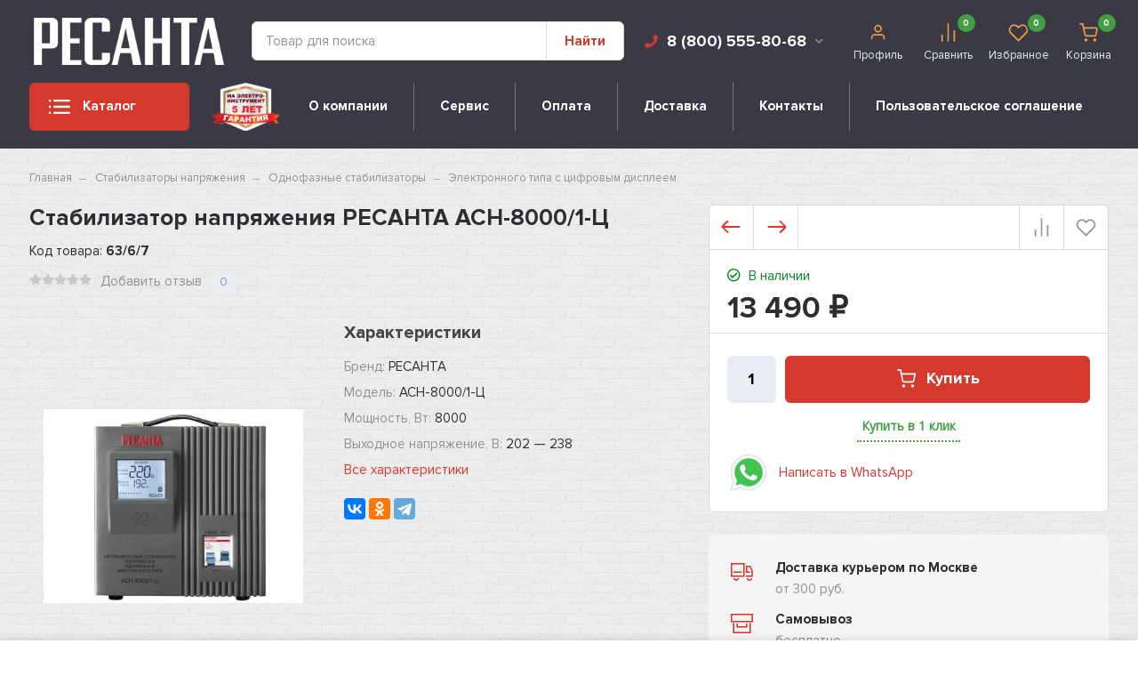

--- FILE ---
content_type: text/html; charset=utf-8
request_url: https://resanta-shop.ru/stabilizator-napryazheniya-resanta-asn-8000-1-c/
body_size: 28260
content:
<!DOCTYPE html><html lang="ru" prefix="og: http://ogp.me/ns# product: http://ogp.me/ns/product#"><head><meta http-equiv="Content-Type" content="text/html; charset=utf-8"/><title>Стабилизатор напряжения РЕСАНТА АСН-8000/1-Ц по цене 13 490 руб. в фирменном магазине РЕСАНТА в России</title><meta name="keywords" content="Стабилизатор напряжения РЕСАНТА АСН-8000/1-Ц, Электронного типа с цифровым дисплеем"/><meta name="description" content="Фирменный магазин РЕСАНТА: Купить Стабилизатор напряжения РЕСАНТА АСН-8000/1-Ц с доставкой по всей России. Цена 13 490 руб. Гарантия, фото, видео, описание."/><meta name="viewport" content="width=1380"/><link rel="shortcut icon" href="/wa-data/public/site/data/resanta-shop.ru/favicon.ico"/><link rel="alternate" type="application/rss+xml" title="resanta-shop.ru" href="https://resanta-shop.ru/blog/rss/"><style>@font-face {font-family: 'Proxima';src: url('/wa-data/public/shop/themes/supermarket/css/fonts/proxima/ProximaNova-Regular.eot');src: local('proxima/Proxima Nova Condensed Regular'), local('ProximaNova-Regular'),url('/wa-data/public/shop/themes/supermarket/css/fonts/proxima/ProximaNova-Regular.eot?#iefix') format('embedded-opentype'),url('/wa-data/public/shop/themes/supermarket/css/fonts/proxima/ProximaNova-Regular.woff') format('woff'),url('/wa-data/public/shop/themes/supermarket/css/fonts/proxima/ProximaNova-Regular.ttf') format('truetype');font-weight: 500;font-style: normal;font-display: swap;}@font-face {font-family: 'Proxima';src: url('/wa-data/public/shop/themes/supermarket/css/fonts/proxima/ProximaNova-Bold.eot');src: local('Proxima Nova Bold'), local('ProximaNova-Bold'),url('/wa-data/public/shop/themes/supermarket/css/fonts/proxima/ProximaNova-Bold.eot?#iefix') format('embedded-opentype'),url('/wa-data/public/shop/themes/supermarket/css/fonts/proxima/ProximaNova-Bold.woff') format('woff'),url('/wa-data/public/shop/themes/supermarket/css/fonts/proxima/ProximaNova-Bold.ttf') format('truetype');font-weight: 700;font-style: normal;font-display: swap;}html, body, .fancybox-inner, input[type="submit"] { font-family: "Proxima", "Helvetica Neue", sans-serif; }</style><link rel="stylesheet" href="/wa-data/public/shop/themes/supermarket/css/build.css?3.8.4"/><style>:root {--bg-color: #ffffff;--bg-secondary-color: #f5f5f5;--font-color: #2d2d32;--color-button: #ffffff;--color-primary: #d5382c;--color-second: #449d44;--color-third: #F09C48;--bg-catalog: #d5382c;--bg-discount-color: #449d44;--bg-discount: #FCE4E6;--color-link: #d5382c;--color-footer: #ffffff;--color-footer-text: #000000;--color-white: #ffffff;--color-lightGrey: #E9ECF3;--color-grey: #909295;--color-darkGrey: #3A3A44;--color-error: #E64646;--color-success: #058427;--grid-maxWidth: 138rem;--grid-gutter: 1.5rem;--grid-gutter-mobile: 1rem;--font-micro: 12px;--font-small: 13px;--font-seminormal: 14px;--font-normal: 15px;--font-middle: 15px;--font-bigger: 18px;--font-small-header: 18px;--font-header: 22px;--font-weight-normal: 300;--font-weight-semibold: 500;--font-weight-bold: 700;--catalog-height: 44px;--border-radius: 6px;--box-shadow: 0 14px 28px rgba(0, 0, 0, 0.1), 0 10px 10px rgba(0, 0, 0, 0.05);--box-shadow-form: 0 2px 1px rgba(0, 0, 0, .05);--box-shadow-item: 0;--form-border: #d7d9db;}body { background: #ffffff !important; }body { background-image: url(/wa-data/public/shop/themes/supermarket/img/themesettings/1.png) !important; }</style><link rel="stylesheet" href="/wa-data/public/shop/themes/supermarket/style.css?3.8.4"/><style>@media(min-width: 1600px) {
    .mobile-navigation + .headerbg__black {
        position: relative
    }
    .mobile-navigation + .headerbg__black:before,
    .mobile-navigation + .headerbg__black:after {
        content: '';
        position: absolute;
        top: 300%;
        background-position: 0 0;
        background-repeat: no-repeat;
        background-size: 100%;
        height: 250px;
        z-index: -1;
    }
    .mobile-navigation + .headerbg__black:before {
        left: 0;
        background-image: url(/wa-data/public/site/bg-left.png);
        width: 230px;
    }
    .mobile-navigation + .headerbg__black:after {
        right: 0;
        background-image: url(/wa-data/public/site/bg-right.png);
        width: 230px;
    }    
}
@media(min-width: 1350px) {
    .c-popular__inner {
        position: relative
    }
    .c-popular__inner:before {
        content: '';
        position: absolute;
        right: 15px;
        width: 600px;
        height: 434px;
        background-image: url(/wa-data/public/site/bg.png);
        background-position: 0 0;
        background-repeat: no-repeat;
        background-size: 100%;
        top: 182px;
    }
}</style><script src="/wa-data/public/shop/themes/supermarket/js/jquery-1.11.1.min.js"></script><link rel="preload" href="/wa-data/public/shop/themes/supermarket/css/fonts/fa-solid-900.woff2" as="font" type="font/woff2" crossorigin="anonymous"><link rel="preload" href="/wa-data/public/shop/themes/supermarket/css/fonts/fa-regular-400.woff2" as="font" type="font/woff2" crossorigin="anonymous"><link rel="preload" href="/wa-data/public/shop/themes/supermarket/css/fonts/fa-brands-400.woff2" as="font" type="font/woff2" crossorigin="anonymous"><link rel="preload" href="/wa-content/font/ruble/arial/alsrubl-arial-regular.woff" as="font" type="font/woff" crossorigin="anonymous"><link rel="preload" href="/wa-content/font/ruble/arial/alsrubl-arial-bold.woff" as="font" type="font/woff" crossorigin="anonymous"><script src="/wa-data/public/shop/themes/supermarket/js/build.js?v=3.8.4"></script><script src="/wa-data/public/shop/themes/supermarket/shop.js?v=3.8.4"></script><!-- plugin hook: 'frontend_head' --><script>if (typeof shop_addgifts__frontend == 'undefined') {
            document.addEventListener('DOMContentLoaded', function () {
                shop_addgifts__frontend.base_url = '/';
            })
        } else {
            shop_addgifts__frontend.base_url = '/';
        } 
        </script><link href="https://fonts.googleapis.com/css?family=Open+Sans" rel="stylesheet"><style id="quickorder-inline-styles" data-inline-css="1">[data-quickorder-cb]{background:rgba(243,243,243,1);color:#000;-webkit-border-radius:5px;-moz-border-radius:5px;border-radius:5px;font-family:'Open Sans',sans-serif;font-size:14px;font-style:normal;font-weight:bold;padding:10px 25px;margin-top:10px;margin-bottom:10px;text-align:center}[data-quickorder-cb]:hover{background:rgba(222,222,222,1)}[data-quickorder-cb]{display:table}.quickorder-form[data-quickorder-cf]{background:rgba(255,255,255,1);color:#5e5e5e;-webkit-border-radius:5px;-moz-border-radius:5px;border-radius:5px}[data-quickorder-cf] .quickorder-methods .s-quickorder-method{-webkit-border-radius:5px;-moz-border-radius:5px;border-radius:5px}[data-quickorder-cf] .quickorder-popup{-webkit-border-radius:5px;-moz-border-radius:5px;border-radius:5px}.quickorder-form [data-quickorder-cfh]{background:rgba(243,243,243,1);color:#000;font-family:'Open Sans',sans-serif;font-size:24px;font-style:normal;font-weight:normal;padding:10px 15px}[data-quickorder-cf] [data-quickorder-close]{right:15px}[data-quickorder-cf] .quickorder-popup-head{background:rgba(243,243,243,1);color:#000}[data-quickorder-cf] .quickorder-popup{border:2px solid rgba(243,243,243,1)}.quickorder-form [data-quickorder-ct]{font-family:'Open Sans',sans-serif;font-size:14px;font-style:normal;font-weight:bold}.quickorder-form [data-quickorder-cfs]{font-family:'Open Sans',sans-serif;padding:7px;-webkit-border-radius:5px;-moz-border-radius:5px;border-radius:5px;border:1px solid #ccc;width:100%}[data-quickorder-cf] .quickorder-methods .s-quickorder-method{border:1px solid #ccc}[data-quickorder-cf] .quickorder-methods-form .wa-value input,[data-quickorder-cf] .quickorder-methods-form .wa-value select,[data-quickorder-cf] .wa-captcha-input,[data-quickorder-cf] .quickorder-methods-form .wa-value textarea{font-family:'Open Sans',sans-serif;padding:7px;-webkit-border-radius:5px;-moz-border-radius:5px;border-radius:5px;border:1px solid #ccc}.quickorder-form [data-quickorder-cff]{padding:20px;text-align:center}.quickorder-form [data-quickorder-cfb]{background:rgba(243,243,243,1);color:#000;-webkit-border-radius:5px;-moz-border-radius:5px;border-radius:5px;font-family:'Open Sans',sans-serif;font-size:14px;font-style:normal;font-weight:bold;padding:10px 25px;text-align:center}.quickorder-form [data-quickorder-cfb]:hover{background:rgba(222,222,222,1)}[data-quickorder-cf] .quickorder-methods .s-quickorder-method:hover,[data-quickorder-cf] .quickorder-methods .s-quickorder-method.selected{background:rgba(243,243,243,.1)}[data-quickorder-cf] .quickorder-quantity-volume:hover{background:rgba(243,243,243,.1)}[data-quickorder-cf] .quickorder-popup .quickorder-quantity-button,[data-quickorder-cf] .quickorder-popup input[type="button"]{background:rgba(243,243,243,1);color:#000;-webkit-border-radius:5px;-moz-border-radius:5px;border-radius:5px;font-family:'Open Sans',sans-serif;font-size:14px;font-style:normal;font-weight:bold;padding:10px 25px;text-align:center}[data-quickorder-cf] .quickorder-popup .quickorder-quantity-button:hover{background:rgba(222,222,222,1)}[data-quickorder-pb]{background:rgba(243,243,243,1);color:#000;-webkit-border-radius:5px;-moz-border-radius:5px;border-radius:5px;font-family:'Open Sans',sans-serif;font-size:14px;font-style:normal;font-weight:normal;padding:10px 25px;margin-top:10px;margin-bottom:10px;text-align:center}[data-quickorder-pb]:hover{background:rgba(222,222,222,1)}[data-quickorder-pb]{display:table}.quickorder-form[data-quickorder-pf]{background:rgba(255,255,255,1);color:#5e5e5e;-webkit-border-radius:5px;-moz-border-radius:5px;border-radius:5px}[data-quickorder-pf] .quickorder-methods .s-quickorder-method{-webkit-border-radius:5px;-moz-border-radius:5px;border-radius:5px}[data-quickorder-pf] .quickorder-popup{-webkit-border-radius:5px;-moz-border-radius:5px;border-radius:5px}.quickorder-form [data-quickorder-pfh]{background:rgba(243,243,243,1);color:#000;font-family:'Open Sans',sans-serif;font-size:24px;font-style:normal;font-weight:normal;padding:10px 15px}[data-quickorder-pf] [data-quickorder-close]{right:15px}[data-quickorder-pf] .quickorder-popup-head{background:rgba(243,243,243,1);color:#000}[data-quickorder-pf] .quickorder-popup{border:2px solid rgba(243,243,243,1)}.quickorder-form [data-quickorder-pt]{font-family:'Open Sans',sans-serif;font-size:14px;font-style:normal;font-weight:bold}.quickorder-form [data-quickorder-pfs]{font-family:'Open Sans',sans-serif;padding:7px;-webkit-border-radius:5px;-moz-border-radius:5px;border-radius:5px;border:1px solid #ccc;width:100%}[data-quickorder-pf] .quickorder-methods .s-quickorder-method{border:1px solid #ccc}[data-quickorder-pf] .quickorder-methods-form .wa-value input,[data-quickorder-pf] .quickorder-methods-form .wa-value select,[data-quickorder-pf] .wa-captcha-input,[data-quickorder-pf] .quickorder-methods-form .wa-value textarea{font-family:'Open Sans',sans-serif;padding:7px;-webkit-border-radius:5px;-moz-border-radius:5px;border-radius:5px;border:1px solid #ccc}.quickorder-form [data-quickorder-pff]{padding:20px;text-align:center}.quickorder-form [data-quickorder-pfb]{background:rgba(243,243,243,1);color:#000;-webkit-border-radius:5px;-moz-border-radius:5px;border-radius:5px;font-family:'Open Sans',sans-serif;font-size:14px;font-style:normal;font-weight:normal;padding:10px 25px;text-align:center}.quickorder-form [data-quickorder-pfb]:hover{background:rgba(222,222,222,1)}[data-quickorder-pf] .quickorder-methods .s-quickorder-method:hover,[data-quickorder-pf] .quickorder-methods .s-quickorder-method.selected{background:rgba(243,243,243,.1)}[data-quickorder-pf] .quickorder-quantity-volume:hover{background:rgba(243,243,243,.1)}[data-quickorder-pf] .quickorder-popup .quickorder-quantity-button,[data-quickorder-pf] .quickorder-popup input[type="button"]{background:rgba(243,243,243,1);color:#000;-webkit-border-radius:5px;-moz-border-radius:5px;border-radius:5px;font-family:'Open Sans',sans-serif;font-size:14px;font-style:normal;font-weight:normal;padding:10px 25px;text-align:center}[data-quickorder-pf] .quickorder-popup .quickorder-quantity-button:hover{background:rgba(222,222,222,1)}/* Добавляйте свой CSS ниже */</style><script>jQuery(document).ready(function($) {$.quickorder.init({version:'2.13.1',isDebug:'0',isMobile:'0',messages:{"Select product sku":"\u0412\u044b\u0431\u0440\u0430\u0442\u044c \u0432\u0430\u0440\u0438\u0430\u043d\u0442 \u0442\u043e\u0432\u0430\u0440\u0430","Product with the selected option combination is not available for purchase":"\u0422\u043e\u0432\u0430\u0440 \u0441 \u0432\u044b\u0431\u0440\u0430\u043d\u043d\u044b\u043c\u0438 \u0445\u0430\u0440\u0430\u043a\u0442\u0435\u0440\u0438\u0441\u0442\u0438\u043a\u0430\u043c\u0438 \u043d\u0435 \u0434\u043e\u0441\u0442\u0443\u043f\u0435\u043d \u0434\u043b\u044f \u0437\u0430\u043a\u0430\u0437\u0430","This product is already selected":"\u0422\u043e\u0432\u0430\u0440 \u0443\u0436\u0435 \u0432\u044b\u0431\u0440\u0430\u043d","Fix the errors above":"\u0418\u0441\u043f\u0440\u0430\u0432\u044c\u0442\u0435 \u0434\u043e\u043f\u0443\u0449\u0435\u043d\u043d\u044b\u0435 \u043e\u0448\u0438\u0431\u043a\u0438","The shopping cart is empty":"\u041a\u043e\u0440\u0437\u0438\u043d\u0430 \u043f\u0443\u0441\u0442\u0430","Wait, please... Redirecting":"\u041f\u043e\u0436\u0430\u043b\u0443\u0439\u0441\u0442\u0430, \u043f\u043e\u0434\u043e\u0436\u0434\u0438\u0442\u0435... \u0418\u0434\u0435\u0442 \u043f\u0435\u0440\u0435\u043d\u0430\u043f\u0440\u0430\u0432\u043b\u0435\u043d\u0438\u0435","Field is required":"\u041e\u0431\u044f\u0437\u0430\u0442\u0435\u043b\u044c\u043d\u043e\u0435 \u043f\u043e\u043b\u0435","Fill in required fields":"\u0417\u0430\u043f\u043e\u043b\u043d\u0438\u0442\u0435 \u043e\u0431\u044f\u0437\u0430\u0442\u0435\u043b\u044c\u043d\u044b\u0435 \u043f\u043e\u043b\u044f","Your order is empty":"\u0412\u0430\u0448 \u0437\u0430\u043a\u0430\u0437 \u043f\u0443\u0441\u0442","Fill in captcha field":"\u0417\u0430\u043f\u043e\u043b\u043d\u0438\u0442\u0435 \u043f\u0440\u043e\u0432\u0435\u0440\u043e\u0447\u043d\u044b\u0439 \u043a\u043e\u0434","Terms and agreement":"\u0423\u0441\u043b\u043e\u0432\u0438\u044f \u0438 \u0441\u043e\u0433\u043b\u0430\u0448\u0435\u043d\u0438\u044f","Phone format is not correct.<br>Use this one:":"\u041d\u0435\u043a\u043e\u0440\u0440\u0435\u043a\u0442\u043d\u044b\u0439 \u0444\u043e\u0440\u043c\u0430\u0442 \u0442\u0435\u043b\u0435\u0444\u043e\u043d\u0430.<br>\u0418\u0441\u043f\u043e\u043b\u044c\u0437\u0443\u0439\u0442\u0435 \u0442\u0430\u043a\u043e\u0439:","Shipping method has errors. Please, fix them.":"\u041c\u0435\u0442\u043e\u0434\u044b \u0434\u043e\u0441\u0442\u0430\u0432\u043a\u0438 \u0441\u043e\u0434\u0435\u0440\u0436\u0430\u0442 \u043e\u0448\u0438\u0431\u043a\u0438. \u041f\u043e\u0436\u0430\u043b\u0443\u0439\u0441\u0442\u0430, \u0438\u0441\u043f\u0440\u0430\u0432\u044c\u0442\u0435 \u0438\u0445.","Payment method has errors. Please, fix them.":"\u041c\u0435\u0442\u043e\u0434\u044b \u043e\u043f\u043b\u0430\u0442\u044b \u0441\u043e\u0434\u0435\u0440\u0436\u0430\u0442 \u043e\u0448\u0438\u0431\u043a\u0438. \u041f\u043e\u0436\u0430\u043b\u0443\u0439\u0441\u0442\u0430, \u0438\u0441\u043f\u0440\u0430\u0432\u044c\u0442\u0435 \u0438\u0445.","Minimal sum of order is %s":"\u041c\u0438\u043d\u0438\u043c\u0430\u043b\u044c\u043d\u0430\u044f \u0441\u0443\u043c\u043c\u0430 \u0437\u0430\u043a\u0430\u0437\u0430 %s","Minimal sum of each product is":"\u041c\u0438\u043d\u0438\u043c\u0430\u043b\u044c\u043d\u0430\u044f \u0441\u0442\u043e\u0438\u043c\u043e\u0441\u0442\u044c \u043a\u0430\u0436\u0434\u043e\u0433\u043e \u0442\u043e\u0432\u0430\u0440\u0430 %s","Minimal quantity of products is":"\u041c\u0438\u043d\u0438\u043c\u0430\u043b\u044c\u043d\u043e\u0435 \u043a\u043e\u043b\u0438\u0447\u0435\u0441\u0442\u0432\u043e \u0442\u043e\u0432\u0430\u0440\u043e\u0432","Minimal quantity of each product is":"\u041c\u0438\u043d\u0438\u043c\u0430\u043b\u044c\u043d\u043e\u0435 \u043a\u043e\u043b\u0438\u0447\u0435\u0441\u0442\u0432\u043e \u043a\u0430\u0436\u0434\u043e\u0433\u043e \u0442\u043e\u0432\u0430\u0440\u0430","Wait, please..":"\u041f\u043e\u0436\u0430\u043b\u0443\u0439\u0441\u0442\u0430, \u043f\u043e\u0434\u043e\u0436\u0434\u0438\u0442\u0435.."},currency:{"code":"RUB","sign":"\u0440\u0443\u0431.","sign_html":"<span class=\"ruble\">\u20bd<\/span>","sign_position":1,"sign_delim":" ","decimal_point":",","frac_digits":"2","thousands_sep":" "},usingPlugins:0,contactUpdate:0,popupClose:1,replace78:0,mobileStabDelay:'500',minimal:{"price":"1500","product_quantity":"","product_sum":"","total_quantity":""},productButton:'[data-quickorder-product-button]',cartButton:'[data-quickorder-cart-button]',analytics:{"cart":{"ga_counter":"","ya_counter":"","yaecom":"","yaecom_goal_id":"","yaecom_container":"","ya_fopen":"","ya_submit":"","ya_submit_error":"","ga_category_fopen":"","ga_action_fopen":"","ga_category_submit":"","ga_action_submit":"","ga_category_submit_error":"","ga_action_submit_error":""},"product":{"ga_counter":"","ya_counter":"","yaecom":"","yaecom_goal_id":"","yaecom_container":"","ya_fopen":"","ya_submit":"","ya_submit_error":"","ga_category_fopen":"","ga_action_fopen":"","ga_category_submit":"","ga_action_submit":"","ga_category_submit_error":"","ga_action_submit_error":""}},urls:{getProductSkus:'/quickorder/getProductSkus/',shipping:'/quickorder/shipping/update/',update:'/quickorder/update/',load:'/quickorder/load/',payment:'/quickorder/payment/',send:'/quickorder/send/',service:'/quickorder/service/update/',cartSaveUrl:{shop:'https://resanta-shop.ru/cart/save/',plugin:'https://resanta-shop.ru/my/'},cartDeleteUrl:{shop:'https://resanta-shop.ru/cart/delete/',plugin:'https://resanta-shop.ru/my/'},cartAddUrl:{shop:'https://resanta-shop.ru/cart/add/',plugin:'https://resanta-shop.ru/my/'}}});});</script><meta name="wa-expert-hash" content="7d9704cde8cb585c973724a5fe3db223a7aef7" /><meta name="cmsmagazine" content="0de1bce7a34ea1d91c95c81b0ba94cf9" /><link href="/wa-data/public/shop/plugins/addgifts/css/all_0ba85c19fe2b6d04b3d75cdc6af15c4e.css" rel="stylesheet">
<link href="/wa-apps/shop/plugins/quickorder/js/dialog/jquery.dialog.min.css?2.13.1" rel="stylesheet">
<link href="/wa-apps/shop/plugins/quickorder/css/frontend.min.css?2.13.1" rel="stylesheet">
<script src="/wa-apps/shop/plugins/addgifts/js/frontend.min.js?v=2.5.2"></script>
<script src="/wa-apps/shop/plugins/quickorder/js/dialog/legacy/jquery.dialog.min.js?2.13.1"></script>
<script src="/wa-apps/shop/plugins/quickorder/js/frontend.min.js?2.13.1"></script>
<meta property="og:type" content="website">
<meta property="og:title" content="Стабилизатор напряжения РЕСАНТА АСН-8000/1-Ц">
<meta property="og:image" content="https://resanta-shop.ru/wa-data/public/shop/products/27/03/327/images/1156/1156.750x0.jpg">
<meta property="og:url" content="https://resanta-shop.ru/stabilizator-napryazheniya-resanta-asn-8000-1-c/">
<meta property="product:price:amount" content="13490">
<meta property="product:price:currency" content="RUB">
<meta property="og:video" content="http://youtu.be/-Vc7ozkRUKM">
<link rel="icon" href="/favicon.ico?v=1646984717" type="image/x-icon" /><link rel="apple-touch-icon" href="/apple-touch-icon.png?v=1646984491" /><script src="//code.jivosite.com/widget.js" data-jv-id="vdiLWGvnby" async></script>
<!-- Yandex.Metrika counter -->
<script type="text/javascript" >
   (function(m,e,t,r,i,k,a){m[i]=m[i]||function(){(m[i].a=m[i].a||[]).push(arguments)};
   m[i].l=1*new Date();k=e.createElement(t),a=e.getElementsByTagName(t)[0],k.async=1,k.src=r,a.parentNode.insertBefore(k,a)})
   (window, document, "script", "https://mc.yandex.ru/metrika/tag.js", "ym");

   ym(53789059, "init", {
        clickmap:true,
        trackLinks:true,
        accurateTrackBounce:true,
        webvisor:true
   });
</script>
<noscript><div><img src="https://mc.yandex.ru/watch/53789059" style="position:absolute; left:-9999px;" alt="" /></div></noscript>
<!-- /Yandex.Metrika counter -->

<!-- Global site tag (gtag.js) - Google Analytics -->
<script async src="https://www.googletagmanager.com/gtag/js?id=UA-178105585-1"></script>
<script>
  window.dataLayer = window.dataLayer || [];
  function gtag(){dataLayer.push(arguments);}
  gtag('js', new Date());

  gtag('config', 'UA-178105585-1');
</script><script async src="https://www.googletagmanager.com/gtag/js?id=UA-178105585-1"></script>
<script>
  window.dataLayer = window.dataLayer || [];
  function gtag(){dataLayer.push(arguments);}
  gtag('js', new Date());

  gtag('config', 'UA-178105585-1');
  
</script></head><body><div class="main-menu__overlay"></div><div class="wrapper"><div class="headerbg__black"><div class="center-header container header-sticky"><div class="header is-vertical-align"><div class="header__leftside"><div class="header__logo">
    <div class="is-bottom">
                    <a href="/">
                                    <img src="/wa-data/public/shop/themes/supermarket/img/logo.png?v1634007258" alt="resanta-shop.ru">
                            </a>
            </div>
</div></div><div class="header__rightside"><div class="header__bottom is-vertical-align"><div class="header__catalog header__type21">
    <div class="header__catalog-button js-open-menu">
        <button class="button">
            <svg class="icon-catalog" viewBox="0 0 30 30">
                <use xlink:href="#icon-catalog"></use>
            </svg>
            <svg class="icon-close-tin" viewBox="0 0 30 30">
                <use xlink:href="#icon-close-tin"></use>
            </svg>
            Каталог
        </button>
    </div>
</div><div class="header__search header__search-type3 ">
    <form method="get" action="/search/" data-search="/search/">
        <svg class="icon-search icon-search-leftside" viewBox="0 0 30 30">
            <use xlink:href="#icon-search"></use>
        </svg>
        <input class="js-livesearch" id="search" name="query" autocomplete="off" type="text" placeholder="Товар для поиска" >
        <button type="submit" class="btn-text">
                    Найти
                    </button>
        <div class="search-popup"></div>
    </form>
</div>    <div class="contact-block" style="margin-left: 25px; ">
        <div class="contact-block__tree  is-vertical-align">
            <a class="contact-block__phone" href="tel:88005558068"><i class="fa fa-phone"></i> 8 (800) 555-80-68 <i class="fa fa-chevron-down contact-block__phone-arrow"></i>
            </a>
            <div class="contact-block__popup">
                                    <div class="contact-block__header">
                        Телефон:
                        <span class="contact-popup__text contact-popup__addphone ">
                            
                            <a href="tel:88005558068">8 (800) 555-80-68</a><br><a href="tel:74952121239">+7 (495) 212-12-39</a>
                        </span>
                    </div>
                                <div class="contact-block__header">
                    Время работы:<span class="contact-popup__text">09:00-18:00 Пн.-Пт.</span>
                </div>
                                    <div class="contact-block__header">
                        E-mail:<span class="contact-popup__text"><a href="mailto:info@tdofficetorg.ru">info@tdofficetorg.ru</a></span>
                    </div>
                                                    <div class="contact-block__icons">
                                                    <a href="https://api.whatsapp.com/send?phone=79017622991" rel="nofollow" title="WhatsApp">
                                <svg class="icon-whatsapp" viewBox="0 0 26 26">
                                    <use xlink:href="#icon-whatsapp"></use>
                                </svg>
                            </a>
                                                                            <a href="viber://chat?number=%2B79017622991" rel="nofollow" title="Viber">
                                <svg class="icon-viber" viewBox="0 0 26 26">
                                    <use xlink:href="#icon-viber"></use>
                                </svg>
                            </a>
                                                                            <a href="https://l.instagram.com/?u=https%3A%2F%2Ft.me%2Fofficetorg&e=ATOxYDVhcATFMT0pDl0llNeJ7QH4g9eXNSWm9QlGRe8BC0WSZZiOoliMZS314oBOPB919Ox3sHUFaHzz07LGEn8&s=1" rel="nofollow" title="Telegram">
                                <svg class="icon-telegram" viewBox="0 0 26 26">
                                    <use xlink:href="#icon-telegram"></use>
                                </svg>
                            </a>
                                            </div>
                            </div>
        </div>
            </div>
<div class="header__icons">
                        <div class="header__icons__item header__icons__item-text is-vertical-align is-center">
                                    <a href="/login/" class="header__icons__link"></a>
                                <svg class="icon-user" viewBox="0 0 30 30">
                    <use xlink:href="#icon-user"></use>
                </svg>
                                    <div class="header__icons__text">
                        Профиль
                    </div>
                            </div>
            
            <div class="header__icons__item header__icons__item-text is-vertical-align is-center">
            <a href="/compare/" class="header__icons__link compare__link"></a>
            <svg class="icon-compare" viewBox="0 0 30 30">
                <use xlink:href="#icon-compare"></use>
            </svg>
            <div class="header__icons__item-count compare_count">0</div>
                        <div class="header__icons__text">
                Сравнить
            </div>
                    </div>
                <div class="header__icons__item header__icons__item-text is-vertical-align is-center">
            <a href="/search/?view=favorite" class="header__icons__link"></a>
            <svg class="icon-favorite" viewBox="0 0 30 30">
                <use xlink:href="#icon-favorite"></use>
            </svg>
            <div class="header__icons__item-count favorite_count">0</div>
                            <div class="header__icons__text">
                    Избранное
                </div>
                    </div>
        <div class="header__icons__item header__icons__item-text header__cart js-minicart is-vertical-align is-center" data-cart-url="/cart/" data-text="Ваша корзина пуста.">
        <a href="/cart/" class="header__icons__link"></a>
        <svg class="icon-cart" viewBox="0 0 30 30">
            <use xlink:href="#icon-cart"></use>
        </svg>
        <div class="header__icons__item-count cart-count">0</div>
        <div class="header__popup-cart load-mini-cart">
            <div class="header__popup-cart-loading">Загрузка...</div>
        </div>
                    <div class="header__icons__text">
                Корзина
            </div>
            </div>
</div></div></div></div></div></div>    


    <div class="main-menu ">
        <div class="main-menu__inner">
            <div class="main-menu__leftside js-menu-switch">
                

                

                                    <ul>
                                                                                    <li class="tree selected" data-id="92">
                                    <a href="/category/nasosnoe-oborudovanie/" title="Насосное оборудование">Насосное оборудование </a>
                                </li>
                                                                                                                <li class="tree " data-id="90">
                                    <a href="/category/klimaticheskoe-oborudovanie/" title="Климатическое оборудование">Климатическое оборудование </a>
                                </li>
                                                                                                                <li class="tree " data-id="5">
                                    <a href="/category/svarochnoe-oborudovanie/" title="Сварочное оборудование">Сварочное оборудование </a>
                                </li>
                                                                                                                <li class="tree " data-id="4">
                                    <a href="/category/stabilizatory-napryazheniya/" title="Стабилизаторы напряжения">Стабилизаторы напряжения </a>
                                </li>
                                                                                                                <li class="tree " data-id="3">
                                    <a href="/category/teplovaya-tekhnika/" title="Тепловая техника">Тепловая техника </a>
                                </li>
                                                                                                                <li class="tree " data-id="57">
                                    <a href="/category/elektroinstrumenty/" title="Электроинструменты">Электроинструменты </a>
                                </li>
                                                                                                                <li class=" " data-id="66">
                                    <a href="/category/generatory/" title="Генераторы">Генераторы </a>
                                </li>
                                                                                                                <li class="tree " data-id="2">
                                    <a href="/category/izmeritelnoe-oborudovanie/" title="Измерительное оборудование">Измерительное оборудование </a>
                                </li>
                                                                                                                <li class="tree " data-id="75">
                                    <a href="/category/sadovaya-tekhnika/" title="Садовая техника">Садовая техника </a>
                                </li>
                                                                                                                <li class="tree " data-id="1">
                                    <a href="/category/prochee-oborudovanie/" title="Прочее оборудование">Прочее оборудование </a>
                                </li>
                                                                        </ul>
                

            </div>
            <div class="main-menu__rightside">
                <div class="main-menu__box active" data-id="0">
                    <div class="main-menu__box-inner">
                        

                                                                                    <div class="main-menu__item main-menu__depth0  selected  main-menu__tree " data-id="92">
                                    

                                        
                                                                                    <span class="fa fa-chevron-down mobile-open js-mobile-open"></span>
                                                                                <a href="/category/nasosnoe-oborudovanie/" title="Насосное оборудование" class="depth0_header">Насосное оборудование</a>
                                                                                    <svg class="icon-close js-open-menu" viewBox="0 0 30 30">
                                                <use xlink:href="#icon-close-tin"></use>
                                            </svg>
                                        


                                                                                    <div class="main-menu__scroll">                                                                                                         <div class="main-menu__item main-menu__depth1 main-menu__withicon selected last  " data-id="93">
                                    

                                                                                    <div class="main-menu__icons is-vertical-align is-center">
                                                <a href="/category/nasosnoe-oborudovanie/tsirkulyatsionnye-nasosy/" title="Циркуляционные насосы" class="is-vertical-align is-center">
                                                                                                                                                                                                                        <img src="/wa-data/public/shop/themes/supermarket/img/no-foto-catalog.png" alt="Циркуляционные насосы"/>
                                                                                                                                                                                                            </a>
                                            </div>
                                        
                                                                                <a href="/category/nasosnoe-oborudovanie/tsirkulyatsionnye-nasosy/" title="Циркуляционные насосы" class="depth1_header">Циркуляционные насосы</a>
                                        


                                                                                                                            
                                        
                                    
                                </div>
                            
                        
                                            </div>                                        
                                        
                                    
                                </div>
                                                            <div class="main-menu__item main-menu__depth0    main-menu__tree " data-id="90">
                                    

                                        
                                                                                    <span class="fa fa-chevron-down mobile-open js-mobile-open"></span>
                                                                                <a href="/category/klimaticheskoe-oborudovanie/" title="Климатическое оборудование" class="depth0_header">Климатическое оборудование</a>
                                                                                    <svg class="icon-close js-open-menu" viewBox="0 0 30 30">
                                                <use xlink:href="#icon-close-tin"></use>
                                            </svg>
                                        


                                                                                    <div class="main-menu__scroll">                                                                                                         <div class="main-menu__item main-menu__depth1 main-menu__withicon selected last  " data-id="91">
                                    

                                                                                    <div class="main-menu__icons is-vertical-align is-center">
                                                <a href="/category/klimaticheskoe-oborudovanie/uvlazhniteli-vozdukha/" title="Увлажнители воздуха" class="is-vertical-align is-center">
                                                                                                                                                                                                                        <img src="/wa-data/public/shop/themes/supermarket/img/no-foto-catalog.png" alt="Увлажнители воздуха"/>
                                                                                                                                                                                                            </a>
                                            </div>
                                        
                                                                                <a href="/category/klimaticheskoe-oborudovanie/uvlazhniteli-vozdukha/" title="Увлажнители воздуха" class="depth1_header">Увлажнители воздуха</a>
                                        


                                                                                                                            
                                        
                                    
                                </div>
                            
                        
                                            </div>                                        
                                        
                                    
                                </div>
                                                            <div class="main-menu__item main-menu__depth0    main-menu__tree " data-id="5">
                                    

                                        
                                                                                    <span class="fa fa-chevron-down mobile-open js-mobile-open"></span>
                                                                                <a href="/category/svarochnoe-oborudovanie/" title="Сварочное оборудование" class="depth0_header">Сварочное оборудование</a>
                                                                                    <svg class="icon-close js-open-menu" viewBox="0 0 30 30">
                                                <use xlink:href="#icon-close-tin"></use>
                                            </svg>
                                        


                                                                                    <div class="main-menu__scroll">                                                                                                         <div class="main-menu__item main-menu__depth1 main-menu__withicon selected  main-menu__tree " data-id="48">
                                    

                                                                                    <div class="main-menu__icons is-vertical-align is-center">
                                                <a href="/category/svarochnoe-oborudovanie/svarochnye-apparaty/" title="Сварочные аппараты" class="is-vertical-align is-center">
                                                                                                                                                                                                                        <img src="/wa-data/public/site/749.970.jpg" alt="Сварочные аппараты"/>
                                                                                                                                                                                                            </a>
                                            </div>
                                        
                                                                                    <span class="fa fa-chevron-down mobile-open js-mobile-open"></span>
                                                                                <a href="/category/svarochnoe-oborudovanie/svarochnye-apparaty/" title="Сварочные аппараты" class="depth1_header">Сварочные аппараты</a>
                                        


                                                                                                                                                                                            <div class="main-menu__item main-menu__depth2  selected   " data-id="56">
                                    

                                        
                                                                                <a href="/category/svarochnoe-oborudovanie/svarochnye-apparaty/invertornye/" title="Инверторные" class="depth2_header">Инверторные</a>
                                        


                                                                                                                            
                                        
                                    
                                </div>
                                                            <div class="main-menu__item main-menu__depth2     " data-id="55">
                                    

                                        
                                                                                <a href="/category/svarochnoe-oborudovanie/svarochnye-apparaty/invertornye-serii-kompakt/" title="Инверторные серии &amp;quot;КОМПАКТ&amp;quot;" class="depth2_header">Инверторные серии &quot;КОМПАКТ&quot;</a>
                                        


                                                                                                                            
                                        
                                    
                                </div>
                                                            <div class="main-menu__item main-menu__depth2     " data-id="54">
                                    

                                        
                                                                                <a href="/category/svarochnoe-oborudovanie/svarochnye-apparaty/invertornye-serii-pn/" title="Инверторные серии &amp;quot;ПН&amp;quot;" class="depth2_header">Инверторные серии &quot;ПН&quot;</a>
                                        


                                                                                                                            
                                        
                                    
                                </div>
                                                            <div class="main-menu__item main-menu__depth2     " data-id="53">
                                    

                                        
                                                                                <a href="/category/svarochnoe-oborudovanie/svarochnye-apparaty/invertornye-serii-prof/" title="Инверторные серии &amp;quot;ПРОФ&amp;quot;" class="depth2_header">Инверторные серии &quot;ПРОФ&quot;</a>
                                        


                                                                                                                            
                                        
                                    
                                </div>
                                                            <div class="main-menu__item main-menu__depth2     item-tohide" data-id="52">
                                    

                                        
                                                                                <a href="/category/svarochnoe-oborudovanie/svarochnye-apparaty/poluavtomaticheskie-invertornogo-tipa/" title="Полуавтоматические инверторного типа" class="depth2_header">Полуавтоматические инверторного типа</a>
                                        


                                                                                                                            
                                        
                                    
                                </div>
                                                            <div class="main-menu__item main-menu__depth2     item-tohide" data-id="51">
                                    

                                        
                                                                                <a href="/category/svarochnoe-oborudovanie/svarochnye-apparaty/invertornye-plazmennye-rezaki/" title="Инверторные плазменные резаки" class="depth2_header">Инверторные плазменные резаки</a>
                                        


                                                                                                                            
                                        
                                    
                                </div>
                                                            <div class="main-menu__item main-menu__depth2     item-tohide" data-id="50">
                                    

                                        
                                                                                <a href="/category/svarochnoe-oborudovanie/svarochnye-apparaty/invertornye-s-funktsiey-argonodugovoy-svarki/" title="Инверторные с функцией аргонодуговой сварки" class="depth2_header">Инверторные с функцией аргонодуговой сварки</a>
                                        


                                                                                                                            
                                        
                                    
                                </div>
                                                            <div class="main-menu__item main-menu__depth2   last  item-tohide" data-id="49">
                                    

                                        
                                                                                <a href="/category/svarochnoe-oborudovanie/svarochnye-apparaty/svarochnye-apparaty-dlya-polipropilenovykh-trub/" title="Сварочные аппараты для полипропиленовых труб" class="depth2_header">Сварочные аппараты для полипропиленовых труб</a>
                                        


                                                                                                                            
                                        
                                    
                                </div>
                            
                        
                                                                                    
                                                                                    <div class="main-menu__item" data-id="48">
                                                <a href="/category/svarochnoe-oborudovanie/svarochnye-apparaty/" title="Сварочные аппараты" class="main-menu__show-all">Показать все
                                                    <svg class="icon-next" viewBox="0 0 30 30">
                                                        <use xlink:href="#icon-next"></use>
                                                    </svg>
                                                </a>
                                            </div>
                                        
                                    
                                </div>
                                                            <div class="main-menu__item main-menu__depth1 main-menu__withicon  last main-menu__tree " data-id="43">
                                    

                                                                                    <div class="main-menu__icons is-vertical-align is-center">
                                                <a href="/category/svarochnoe-oborudovanie/aksessuary/" title="Аксессуары" class="is-vertical-align is-center">
                                                                                                                                                                                                                        <img src="/wa-data/public/shop/products/04/03/304/images/1099/1099.970.jpg" alt="Аксессуары"/>
                                                                                                                                                                                                            </a>
                                            </div>
                                        
                                                                                    <span class="fa fa-chevron-down mobile-open js-mobile-open"></span>
                                                                                <a href="/category/svarochnoe-oborudovanie/aksessuary/" title="Аксессуары" class="depth1_header">Аксессуары</a>
                                        


                                                                                                                                                                                            <div class="main-menu__item main-menu__depth2  selected   " data-id="47">
                                    

                                        
                                                                                <a href="/category/svarochnoe-oborudovanie/aksessuary/svarochnye-elektrody/" title="Сварочные электроды" class="depth2_header">Сварочные электроды</a>
                                        


                                                                                                                            
                                        
                                    
                                </div>
                                                            <div class="main-menu__item main-menu__depth2     " data-id="46">
                                    

                                        
                                                                                <a href="/category/svarochnoe-oborudovanie/aksessuary/svarochnye-maski/" title="Сварочные маски" class="depth2_header">Сварочные маски</a>
                                        


                                                                                                                            
                                        
                                    
                                </div>
                                                            <div class="main-menu__item main-menu__depth2     " data-id="83">
                                    

                                        
                                                                                <a href="/category/svarochnoe-oborudovanie/aksessuary/zashchita-ruk/" title="Защита рук" class="depth2_header">Защита рук</a>
                                        


                                                                                                                            
                                        
                                    
                                </div>
                                                            <div class="main-menu__item main-menu__depth2     " data-id="45">
                                    

                                        
                                                                                <a href="/category/svarochnoe-oborudovanie/aksessuary/svarochnye-gorelki/" title="Сварочные горелки" class="depth2_header">Сварочные горелки</a>
                                        


                                                                                                                            
                                        
                                    
                                </div>
                                                            <div class="main-menu__item main-menu__depth2   last  item-tohide" data-id="44">
                                    

                                        
                                                                                <a href="/category/svarochnoe-oborudovanie/aksessuary/svarochnye-prinadlezhnosti/" title="Сварочные принадлежности" class="depth2_header">Сварочные принадлежности</a>
                                        


                                                                                                                            
                                        
                                    
                                </div>
                            
                        
                                                                                    
                                        
                                    
                                </div>
                            
                        
                                            </div>                                        
                                        
                                    
                                </div>
                                                            <div class="main-menu__item main-menu__depth0    main-menu__tree " data-id="4">
                                    

                                        
                                                                                    <span class="fa fa-chevron-down mobile-open js-mobile-open"></span>
                                                                                <a href="/category/stabilizatory-napryazheniya/" title="Стабилизаторы напряжения" class="depth0_header">Стабилизаторы напряжения</a>
                                                                                    <svg class="icon-close js-open-menu" viewBox="0 0 30 30">
                                                <use xlink:href="#icon-close-tin"></use>
                                            </svg>
                                        


                                                                                    <div class="main-menu__scroll">                                                                                                         <div class="main-menu__item main-menu__depth1 main-menu__withicon selected  main-menu__tree " data-id="33">
                                    

                                                                                    <div class="main-menu__icons is-vertical-align is-center">
                                                <a href="/category/stabilizatory-napryazheniya/odnofaznye-stabilizatory/" title="Однофазные стабилизаторы" class="is-vertical-align is-center">
                                                                                                                                                                                                                        <img src="https://cdn.resantashop.ru/image/cache/600-600/resanta/1453116117.jpg" alt="Однофазные стабилизаторы"/>
                                                                                                                                                                                                            </a>
                                            </div>
                                        
                                                                                    <span class="fa fa-chevron-down mobile-open js-mobile-open"></span>
                                                                                <a href="/category/stabilizatory-napryazheniya/odnofaznye-stabilizatory/" title="Однофазные стабилизаторы" class="depth1_header">Однофазные стабилизаторы</a>
                                        


                                                                                                                                                                                            <div class="main-menu__item main-menu__depth2  selected   " data-id="39">
                                    

                                        
                                                                                <a href="/category/stabilizatory-napryazheniya/odnofaznye-stabilizatory/elektronnogo-tipa-s-tsifrovym-displeem/" title="Электронного типа с цифровым дисплеем" class="depth2_header">Электронного типа с цифровым дисплеем</a>
                                        


                                                                                                                            
                                        
                                    
                                </div>
                                                            <div class="main-menu__item main-menu__depth2     " data-id="38">
                                    

                                        
                                                                                <a href="/category/stabilizatory-napryazheniya/odnofaznye-stabilizatory/elektromekhanicheskogo-tipa/" title="Электромеханического типа" class="depth2_header">Электромеханического типа</a>
                                        


                                                                                                                            
                                        
                                    
                                </div>
                                                            <div class="main-menu__item main-menu__depth2     " data-id="37">
                                    

                                        
                                                                                <a href="/category/stabilizatory-napryazheniya/odnofaznye-stabilizatory/tsifrovye-nastennye-serii-lux/" title="Цифровые настенные серии LUX" class="depth2_header">Цифровые настенные серии LUX</a>
                                        


                                                                                                                            
                                        
                                    
                                </div>
                                                            <div class="main-menu__item main-menu__depth2     " data-id="36">
                                    

                                        
                                                                                <a href="/category/stabilizatory-napryazheniya/odnofaznye-stabilizatory/tsifrovye-ponizhennogo-napryazheniya/" title="Цифровые пониженного напряжения" class="depth2_header">Цифровые пониженного напряжения</a>
                                        


                                                                                                                            
                                        
                                    
                                </div>
                                                            <div class="main-menu__item main-menu__depth2     item-tohide" data-id="35">
                                    

                                        
                                                                                <a href="/category/stabilizatory-napryazheniya/odnofaznye-stabilizatory/bytovye-tsifrovye/" title="Бытовые цифровые" class="depth2_header">Бытовые цифровые</a>
                                        


                                                                                                                            
                                        
                                    
                                </div>
                                                            <div class="main-menu__item main-menu__depth2   last  item-tohide" data-id="34">
                                    

                                        
                                                                                <a href="/category/stabilizatory-napryazheniya/odnofaznye-stabilizatory/invertornogo-tipa/" title="Инверторного типа" class="depth2_header">Инверторного типа</a>
                                        


                                                                                                                            
                                        
                                    
                                </div>
                            
                        
                                                                                    
                                                                                    <div class="main-menu__item" data-id="33">
                                                <a href="/category/stabilizatory-napryazheniya/odnofaznye-stabilizatory/" title="Однофазные стабилизаторы" class="main-menu__show-all">Показать все
                                                    <svg class="icon-next" viewBox="0 0 30 30">
                                                        <use xlink:href="#icon-next"></use>
                                                    </svg>
                                                </a>
                                            </div>
                                        
                                    
                                </div>
                                                            <div class="main-menu__item main-menu__depth1 main-menu__withicon  last main-menu__tree " data-id="40">
                                    

                                                                                    <div class="main-menu__icons is-vertical-align is-center">
                                                <a href="/category/stabilizatory-napryazheniya/trekhfaznye-stabilizatory/" title="Трехфазные стабилизаторы" class="is-vertical-align is-center">
                                                                                                                                                                                                                        <img src="/wa-data/public/shop/products/68/03/368/images/1197/1197.970.jpg" alt="Трехфазные стабилизаторы"/>
                                                                                                                                                                                                            </a>
                                            </div>
                                        
                                                                                    <span class="fa fa-chevron-down mobile-open js-mobile-open"></span>
                                                                                <a href="/category/stabilizatory-napryazheniya/trekhfaznye-stabilizatory/" title="Трехфазные стабилизаторы" class="depth1_header">Трехфазные стабилизаторы</a>
                                        


                                                                                                                                                                                            <div class="main-menu__item main-menu__depth2  selected   " data-id="42">
                                    

                                        
                                                                                <a href="/category/stabilizatory-napryazheniya/trekhfaznye-stabilizatory/elektromekhanicheskogo-tipa/" title="Электромеханического типа" class="depth2_header">Электромеханического типа</a>
                                        


                                                                                                                            
                                        
                                    
                                </div>
                                                            <div class="main-menu__item main-menu__depth2   last  " data-id="41">
                                    

                                        
                                                                                <a href="/category/stabilizatory-napryazheniya/trekhfaznye-stabilizatory/elektronnogo-tipa/" title="Электронного типа" class="depth2_header">Электронного типа</a>
                                        


                                                                                                                            
                                        
                                    
                                </div>
                            
                        
                                                                                    
                                        
                                    
                                </div>
                            
                        
                                            </div>                                        
                                        
                                    
                                </div>
                                                            <div class="main-menu__item main-menu__depth0    main-menu__tree " data-id="3">
                                    

                                        
                                                                                    <span class="fa fa-chevron-down mobile-open js-mobile-open"></span>
                                                                                <a href="/category/teplovaya-tekhnika/" title="Тепловая техника" class="depth0_header">Тепловая техника</a>
                                                                                    <svg class="icon-close js-open-menu" viewBox="0 0 30 30">
                                                <use xlink:href="#icon-close-tin"></use>
                                            </svg>
                                        


                                                                                    <div class="main-menu__scroll">                                                                                                         <div class="main-menu__item main-menu__depth1 main-menu__withicon selected  main-menu__tree " data-id="18">
                                    

                                                                                    <div class="main-menu__icons is-vertical-align is-center">
                                                <a href="/category/teplovaya-tekhnika/obogrevateli/" title="Обогреватели" class="is-vertical-align is-center">
                                                                                                                                                                                                                        <img src="/wa-data/public/shop/products/95/03/395/images/1241/1241.970.jpg" alt="Обогреватели"/>
                                                                                                                                                                                                            </a>
                                            </div>
                                        
                                                                                    <span class="fa fa-chevron-down mobile-open js-mobile-open"></span>
                                                                                <a href="/category/teplovaya-tekhnika/obogrevateli/" title="Обогреватели" class="depth1_header">Обогреватели</a>
                                        


                                                                                                                                                                                            <div class="main-menu__item main-menu__depth2  selected   " data-id="20">
                                    

                                        
                                                                                <a href="/category/teplovaya-tekhnika/obogrevateli/maslyanye-radiatory/" title="Масляные радиаторы" class="depth2_header">Масляные радиаторы</a>
                                        


                                                                                                                            
                                        
                                    
                                </div>
                                                            <div class="main-menu__item main-menu__depth2     " data-id="22">
                                    

                                        
                                                                                <a href="/category/teplovaya-tekhnika/obogrevateli/teploventilyatory/" title="Тепловентиляторы" class="depth2_header">Тепловентиляторы</a>
                                        


                                                                                                                            
                                        
                                    
                                </div>
                                                            <div class="main-menu__item main-menu__depth2     " data-id="21">
                                    

                                        
                                                                                <a href="/category/teplovaya-tekhnika/obogrevateli/infrakrasnye/" title="Инфракрасные" class="depth2_header">Инфракрасные</a>
                                        


                                                                                                                            
                                        
                                    
                                </div>
                                                            <div class="main-menu__item main-menu__depth2   last  " data-id="19">
                                    

                                        
                                                                                <a href="/category/teplovaya-tekhnika/obogrevateli/teplovye-zavesy/" title="Тепловые завесы" class="depth2_header">Тепловые завесы</a>
                                        


                                                                                                                            
                                        
                                    
                                </div>
                            
                        
                                                                                    
                                        
                                    
                                </div>
                                                            <div class="main-menu__item main-menu__depth1 main-menu__withicon   main-menu__tree " data-id="23">
                                    

                                                                                    <div class="main-menu__icons is-vertical-align is-center">
                                                <a href="/category/teplovaya-tekhnika/teplovye-pushki/" title="Тепловые пушки" class="is-vertical-align is-center">
                                                                                                                                                                                                                        <img src="/wa-data/public/shop/products/21/04/421/images/1326/1326.970.jpg" alt="Тепловые пушки"/>
                                                                                                                                                                                                            </a>
                                            </div>
                                        
                                                                                    <span class="fa fa-chevron-down mobile-open js-mobile-open"></span>
                                                                                <a href="/category/teplovaya-tekhnika/teplovye-pushki/" title="Тепловые пушки" class="depth1_header">Тепловые пушки</a>
                                        


                                                                                                                                                                                            <div class="main-menu__item main-menu__depth2  selected   " data-id="26">
                                    

                                        
                                                                                <a href="/category/teplovaya-tekhnika/teplovye-pushki/elektricheskie/" title="Электрические" class="depth2_header">Электрические</a>
                                        


                                                                                                                            
                                        
                                    
                                </div>
                                                            <div class="main-menu__item main-menu__depth2     " data-id="25">
                                    

                                        
                                                                                <a href="/category/teplovaya-tekhnika/teplovye-pushki/gazovye/" title="Газовые" class="depth2_header">Газовые</a>
                                        


                                                                                                                            
                                        
                                    
                                </div>
                                                            <div class="main-menu__item main-menu__depth2   last  " data-id="24">
                                    

                                        
                                                                                <a href="/category/teplovaya-tekhnika/teplovye-pushki/dizelnye/" title="Дизельные" class="depth2_header">Дизельные</a>
                                        


                                                                                                                            
                                        
                                    
                                </div>
                            
                        
                                                                                    
                                        
                                    
                                </div>
                                                            <div class="main-menu__item main-menu__depth1 main-menu__withicon   main-menu__tree " data-id="27">
                                    

                                                                                    <div class="main-menu__icons is-vertical-align is-center">
                                                <a href="/category/teplovaya-tekhnika/konvektory/" title="Конвекторы" class="is-vertical-align is-center">
                                                                                                                                                                                                                        <img src="/wa-data/public/site/1690.970.png" alt="Конвекторы"/>
                                                                                                                                                                                                            </a>
                                            </div>
                                        
                                                                                    <span class="fa fa-chevron-down mobile-open js-mobile-open"></span>
                                                                                <a href="/category/teplovaya-tekhnika/konvektory/" title="Конвекторы" class="depth1_header">Конвекторы</a>
                                        


                                                                                                                                                                                            <div class="main-menu__item main-menu__depth2  selected   " data-id="32">
                                    

                                        
                                                                                <a href="/category/teplovaya-tekhnika/konvektory/elektricheskie/" title="Электрические" class="depth2_header">Электрические</a>
                                        


                                                                                                                            
                                        
                                    
                                </div>
                                                            <div class="main-menu__item main-menu__depth2     " data-id="31">
                                    

                                        
                                                                                <a href="/category/teplovaya-tekhnika/konvektory/konvektory-serii-s/" title="Конвекторы серии &amp;quot;С&amp;quot;" class="depth2_header">Конвекторы серии &quot;С&quot;</a>
                                        


                                                                                                                            
                                        
                                    
                                </div>
                                                            <div class="main-menu__item main-menu__depth2     " data-id="30">
                                    

                                        
                                                                                <a href="/category/teplovaya-tekhnika/konvektory/konvektory-serii-d/" title="Конвекторы серии &amp;quot;D&amp;quot;" class="depth2_header">Конвекторы серии &quot;D&quot;</a>
                                        


                                                                                                                            
                                        
                                    
                                </div>
                                                            <div class="main-menu__item main-menu__depth2     " data-id="29">
                                    

                                        
                                                                                <a href="/category/teplovaya-tekhnika/konvektory/konvektory-serii-ye/" title="Конвекторы серии &amp;quot;Е&amp;quot;" class="depth2_header">Конвекторы серии &quot;Е&quot;</a>
                                        


                                                                                                                            
                                        
                                    
                                </div>
                                                            <div class="main-menu__item main-menu__depth2   last  item-tohide" data-id="28">
                                    

                                        
                                                                                <a href="/category/teplovaya-tekhnika/konvektory/konvektory-serii-sn/" title="Конвекторы серии &amp;quot;СН&amp;quot;" class="depth2_header">Конвекторы серии &quot;СН&quot;</a>
                                        


                                                                                                                            
                                        
                                    
                                </div>
                            
                        
                                                                                    
                                        
                                    
                                </div>
                                                            <div class="main-menu__item main-menu__depth1 main-menu__withicon  last  " data-id="67">
                                    

                                                                                    <div class="main-menu__icons is-vertical-align is-center">
                                                <a href="/category/teplovaya-tekhnika/vodonagrevateli/" title="Водонагреватели" class="is-vertical-align is-center">
                                                                                                                                                                                                                        <img src="/wa-data/public/shop/products/81/05/581/images/1637/1637.970.png" alt="Водонагреватели"/>
                                                                                                                                                                                                            </a>
                                            </div>
                                        
                                                                                <a href="/category/teplovaya-tekhnika/vodonagrevateli/" title="Водонагреватели" class="depth1_header">Водонагреватели</a>
                                        


                                                                                                                            
                                        
                                    
                                </div>
                            
                        
                                            </div>                                        
                                        
                                    
                                </div>
                                                            <div class="main-menu__item main-menu__depth0    main-menu__tree " data-id="57">
                                    

                                        
                                                                                    <span class="fa fa-chevron-down mobile-open js-mobile-open"></span>
                                                                                <a href="/category/elektroinstrumenty/" title="Электроинструменты" class="depth0_header">Электроинструменты</a>
                                                                                    <svg class="icon-close js-open-menu" viewBox="0 0 30 30">
                                                <use xlink:href="#icon-close-tin"></use>
                                            </svg>
                                        


                                                                                    <div class="main-menu__scroll">                                                                                                         <div class="main-menu__item main-menu__depth1 main-menu__withicon selected   " data-id="58">
                                    

                                                                                    <div class="main-menu__icons is-vertical-align is-center">
                                                <a href="/category/elektroinstrumenty/ugloshlifovalnye-mashiny/" title="Углошлифовальные машины" class="is-vertical-align is-center">
                                                                                                                                                                                                                        <img src="/wa-data/public/shop/products/24/05/524/images/1562/1562.970.png" alt="Углошлифовальные машины"/>
                                                                                                                                                                                                            </a>
                                            </div>
                                        
                                                                                <a href="/category/elektroinstrumenty/ugloshlifovalnye-mashiny/" title="Углошлифовальные машины" class="depth1_header">Углошлифовальные машины</a>
                                        


                                                                                                                            
                                        
                                    
                                </div>
                                                            <div class="main-menu__item main-menu__depth1 main-menu__withicon    " data-id="59">
                                    

                                                                                    <div class="main-menu__icons is-vertical-align is-center">
                                                <a href="/category/elektroinstrumenty/dreli-shurupoverty/" title="Дре­ли-шу­рупо­вер­ты" class="is-vertical-align is-center">
                                                                                                                                                                                                                        <img src="/wa-data/public/shop/products/06/05/506/images/1515/1515.970.png" alt="Дре­ли-шу­рупо­вер­ты"/>
                                                                                                                                                                                                            </a>
                                            </div>
                                        
                                                                                <a href="/category/elektroinstrumenty/dreli-shurupoverty/" title="Дре­ли-шу­рупо­вер­ты" class="depth1_header">Дре­ли-шу­рупо­вер­ты</a>
                                        


                                                                                                                            
                                        
                                    
                                </div>
                                                            <div class="main-menu__item main-menu__depth1 main-menu__withicon    " data-id="60">
                                    

                                                                                    <div class="main-menu__icons is-vertical-align is-center">
                                                <a href="/category/elektroinstrumenty/dreli/" title="Дрели ударные" class="is-vertical-align is-center">
                                                                                                                                                                                                                        <img src="/wa-data/public/shop/products/00/05/500/images/1496/1496.970.png" alt="Дрели ударные"/>
                                                                                                                                                                                                            </a>
                                            </div>
                                        
                                                                                <a href="/category/elektroinstrumenty/dreli/" title="Дрели ударные" class="depth1_header">Дрели ударные</a>
                                        


                                                                                                                            
                                        
                                    
                                </div>
                                                            <div class="main-menu__item main-menu__depth1 main-menu__withicon    " data-id="65">
                                    

                                                                                    <div class="main-menu__icons is-vertical-align is-center">
                                                <a href="/category/elektroinstrumenty/stanki-dlya-zatochki-tsepey/" title="Станки для заточки цепей" class="is-vertical-align is-center">
                                                                                                                                                                                                                        <img src="/wa-data/public/shop/products/14/05/514/images/1534/1534.970.png" alt="Станки для заточки цепей"/>
                                                                                                                                                                                                            </a>
                                            </div>
                                        
                                                                                <a href="/category/elektroinstrumenty/stanki-dlya-zatochki-tsepey/" title="Станки для заточки цепей" class="depth1_header">Станки для заточки цепей</a>
                                        


                                                                                                                            
                                        
                                    
                                </div>
                                                            <div class="main-menu__item main-menu__depth1 main-menu__withicon    " data-id="73">
                                    

                                                                                    <div class="main-menu__icons is-vertical-align is-center">
                                                <a href="/category/elektroinstrumenty/perforatory/" title="Перфораторы" class="is-vertical-align is-center">
                                                                                                                                                                                                                        <img src="/wa-data/public/shop/products/46/05/546/images/1656/1656.970.png" alt="Перфораторы"/>
                                                                                                                                                                                                            </a>
                                            </div>
                                        
                                                                                <a href="/category/elektroinstrumenty/perforatory/" title="Перфораторы" class="depth1_header">Перфораторы</a>
                                        


                                                                                                                            
                                        
                                    
                                </div>
                                                            <div class="main-menu__item main-menu__depth1 main-menu__withicon    " data-id="61">
                                    

                                                                                    <div class="main-menu__icons is-vertical-align is-center">
                                                <a href="/category/elektroinstrumenty/tsirkulyarnye-diskovye-pily/" title="Циркулярные дисковые пилы" class="is-vertical-align is-center">
                                                                                                                                                                                                                        <img src="/wa-data/public/shop/products/30/05/530/images/1580/1580.970.png" alt="Циркулярные дисковые пилы"/>
                                                                                                                                                                                                            </a>
                                            </div>
                                        
                                                                                <a href="/category/elektroinstrumenty/tsirkulyarnye-diskovye-pily/" title="Циркулярные дисковые пилы" class="depth1_header">Циркулярные дисковые пилы</a>
                                        


                                                                                                                            
                                        
                                    
                                </div>
                                                            <div class="main-menu__item main-menu__depth1 main-menu__withicon    " data-id="72">
                                    

                                                                                    <div class="main-menu__icons is-vertical-align is-center">
                                                <a href="/category/elektroinstrumenty/lobziki-elektricheskie/" title="Лобзики электрические" class="is-vertical-align is-center">
                                                                                                                                                                                                                        <img src="/wa-data/public/shop/products/42/05/542/images/1661/1661.970.png" alt="Лобзики электрические"/>
                                                                                                                                                                                                            </a>
                                            </div>
                                        
                                                                                <a href="/category/elektroinstrumenty/lobziki-elektricheskie/" title="Лобзики электрические" class="depth1_header">Лобзики электрические</a>
                                        


                                                                                                                            
                                        
                                    
                                </div>
                                                            <div class="main-menu__item main-menu__depth1 main-menu__withicon    " data-id="63">
                                    

                                                                                    <div class="main-menu__icons is-vertical-align is-center">
                                                <a href="/category/elektroinstrumenty/rubanki-elektricheskie/" title="Рубанки электрические" class="is-vertical-align is-center">
                                                                                                                                                                                                                        <img src="/wa-data/public/shop/products/11/05/511/images/1526/1526.970.png" alt="Рубанки электрические"/>
                                                                                                                                                                                                            </a>
                                            </div>
                                        
                                                                                <a href="/category/elektroinstrumenty/rubanki-elektricheskie/" title="Рубанки электрические" class="depth1_header">Рубанки электрические</a>
                                        


                                                                                                                            
                                        
                                    
                                </div>
                                                            <div class="main-menu__item main-menu__depth1 main-menu__withicon    " data-id="64">
                                    

                                                                                    <div class="main-menu__icons is-vertical-align is-center">
                                                <a href="/category/elektroinstrumenty/stroitelnye-feny/" title="Строительные фены" class="is-vertical-align is-center">
                                                                                                                                                                                                                        <img src="/wa-data/public/shop/products/17/05/517/images/1545/1545.970.png" alt="Строительные фены"/>
                                                                                                                                                                                                            </a>
                                            </div>
                                        
                                                                                <a href="/category/elektroinstrumenty/stroitelnye-feny/" title="Строительные фены" class="depth1_header">Строительные фены</a>
                                        


                                                                                                                            
                                        
                                    
                                </div>
                                                            <div class="main-menu__item main-menu__depth1 main-menu__withicon    " data-id="62">
                                    

                                                                                    <div class="main-menu__icons is-vertical-align is-center">
                                                <a href="/category/elektroinstrumenty/lentochnye-shlifmashiny/" title="Ленточные шлифмашины" class="is-vertical-align is-center">
                                                                                                                                                                                                                        <img src="/wa-data/public/shop/products/09/05/509/images/1522/1522.970.png" alt="Ленточные шлифмашины"/>
                                                                                                                                                                                                            </a>
                                            </div>
                                        
                                                                                <a href="/category/elektroinstrumenty/lentochnye-shlifmashiny/" title="Ленточные шлифмашины" class="depth1_header">Ленточные шлифмашины</a>
                                        


                                                                                                                            
                                        
                                    
                                </div>
                                                            <div class="main-menu__item main-menu__depth1 main-menu__withicon    " data-id="69">
                                    

                                                                                    <div class="main-menu__icons is-vertical-align is-center">
                                                <a href="/category/elektroinstrumenty/frezernye-mashiny/" title="Фрезерные машины" class="is-vertical-align is-center">
                                                                                                                                                                                                                        <img src="/wa-data/public/shop/products/52/05/552/images/1596/1596.970.png" alt="Фрезерные машины"/>
                                                                                                                                                                                                            </a>
                                            </div>
                                        
                                                                                <a href="/category/elektroinstrumenty/frezernye-mashiny/" title="Фрезерные машины" class="depth1_header">Фрезерные машины</a>
                                        


                                                                                                                            
                                        
                                    
                                </div>
                                                            <div class="main-menu__item main-menu__depth1 main-menu__withicon    " data-id="82">
                                    

                                                                                    <div class="main-menu__icons is-vertical-align is-center">
                                                <a href="/category/elektroinstrumenty/torcovochnye-pily/" title="Торцовочные пилы" class="is-vertical-align is-center">
                                                                                                                                                                                                                        <img src="/wa-data/public/site/4890.970x0.png" alt="Торцовочные пилы"/>
                                                                                                                                                                                                            </a>
                                            </div>
                                        
                                                                                <a href="/category/elektroinstrumenty/torcovochnye-pily/" title="Торцовочные пилы" class="depth1_header">Торцовочные пилы</a>
                                        


                                                                                                                            
                                        
                                    
                                </div>
                                                            <div class="main-menu__item main-menu__depth1 main-menu__withicon    " data-id="81">
                                    

                                                                                    <div class="main-menu__icons is-vertical-align is-center">
                                                <a href="/category/elektroinstrumenty/stroitelnye-pylesosy/" title="Строительные пылесосы" class="is-vertical-align is-center">
                                                                                                                                                                                                                        <img src="/wa-data/public/site/4889.970x0.png" alt="Строительные пылесосы"/>
                                                                                                                                                                                                            </a>
                                            </div>
                                        
                                                                                <a href="/category/elektroinstrumenty/stroitelnye-pylesosy/" title="Строительные пылесосы" class="depth1_header">Строительные пылесосы</a>
                                        


                                                                                                                            
                                        
                                    
                                </div>
                                                            <div class="main-menu__item main-menu__depth1 main-menu__withicon    " data-id="71">
                                    

                                                                                    <div class="main-menu__icons is-vertical-align is-center">
                                                <a href="/category/elektroinstrumenty/gravery/" title="Граверы" class="is-vertical-align is-center">
                                                                                                                                                                                                                        <img src="/wa-data/public/shop/products/41/05/541/images/1657/1657.970.png" alt="Граверы"/>
                                                                                                                                                                                                            </a>
                                            </div>
                                        
                                                                                <a href="/category/elektroinstrumenty/gravery/" title="Граверы" class="depth1_header">Граверы</a>
                                        


                                                                                                                            
                                        
                                    
                                </div>
                                                            <div class="main-menu__item main-menu__depth1 main-menu__withicon    " data-id="74">
                                    

                                                                                    <div class="main-menu__icons is-vertical-align is-center">
                                                <a href="/category/elektroinstrumenty/setevye-shurupoverty/" title="Сетевые шуруповерты" class="is-vertical-align is-center">
                                                                                                                                                                                                                        <img src="/wa-data/public/shop/products/50/05/550/images/1594/1594.970.png" alt="Сетевые шуруповерты"/>
                                                                                                                                                                                                            </a>
                                            </div>
                                        
                                                                                <a href="/category/elektroinstrumenty/setevye-shurupoverty/" title="Сетевые шуруповерты" class="depth1_header">Сетевые шуруповерты</a>
                                        


                                                                                                                            
                                        
                                    
                                </div>
                                                            <div class="main-menu__item main-menu__depth1 main-menu__withicon  last  " data-id="68">
                                    

                                                                                    <div class="main-menu__icons is-vertical-align is-center">
                                                <a href="/category/elektroinstrumenty/komplektuyushchie-dlya-elektroinstrumenta/" title="Комплектующие для электроинструментов" class="is-vertical-align is-center">
                                                                                                                                                                                                                        <img src="/wa-data/public/shop/products/86/05/586/images/1613/1613.970.png" alt="Комплектующие для электроинструментов"/>
                                                                                                                                                                                                            </a>
                                            </div>
                                        
                                                                                <a href="/category/elektroinstrumenty/komplektuyushchie-dlya-elektroinstrumenta/" title="Комплектующие для электроинструментов" class="depth1_header">Комплектующие для электроинструментов</a>
                                        


                                                                                                                            
                                        
                                    
                                </div>
                            
                        
                                            </div>                                        
                                        
                                    
                                </div>
                                                            <div class="main-menu__item main-menu__depth0     " data-id="66">
                                    

                                        
                                                                                <a href="/category/generatory/" title="Генераторы" class="depth0_header">Генераторы</a>
                                                                                    <svg class="icon-close js-open-menu" viewBox="0 0 30 30">
                                                <use xlink:href="#icon-close-tin"></use>
                                            </svg>
                                        


                                                                                                                                    <div class="main-menu__item" data-id="66">
                                                    <a href="/category/generatory/" title="Генераторы" class="main-menu__show-all">Показать все
                                                        <svg class="icon-next" viewBox="0 0 30 30">
                                                            <use xlink:href="#icon-next"></use>
                                                        </svg>
                                                    </a>
                                                </div>
                                                                                    
                                        
                                    
                                </div>
                                                            <div class="main-menu__item main-menu__depth0    main-menu__tree " data-id="2">
                                    

                                        
                                                                                    <span class="fa fa-chevron-down mobile-open js-mobile-open"></span>
                                                                                <a href="/category/izmeritelnoe-oborudovanie/" title="Измерительное оборудование" class="depth0_header">Измерительное оборудование</a>
                                                                                    <svg class="icon-close js-open-menu" viewBox="0 0 30 30">
                                                <use xlink:href="#icon-close-tin"></use>
                                            </svg>
                                        


                                                                                    <div class="main-menu__scroll">                                                                                                         <div class="main-menu__item main-menu__depth1 main-menu__withicon selected   " data-id="17">
                                    

                                                                                    <div class="main-menu__icons is-vertical-align is-center">
                                                <a href="/category/izmeritelnoe-oborudovanie/lazernye-dalnomery/" title="Лазерные дальномеры" class="is-vertical-align is-center">
                                                                                                                                                                                                                        <img src="/wa-data/public/site/1436.970%20(1).jpg" alt="Лазерные дальномеры"/>
                                                                                                                                                                                                            </a>
                                            </div>
                                        
                                                                                <a href="/category/izmeritelnoe-oborudovanie/lazernye-dalnomery/" title="Лазерные дальномеры" class="depth1_header">Лазерные дальномеры</a>
                                        


                                                                                                                            
                                        
                                    
                                </div>
                                                            <div class="main-menu__item main-menu__depth1 main-menu__withicon    " data-id="16">
                                    

                                                                                    <div class="main-menu__icons is-vertical-align is-center">
                                                <a href="/category/izmeritelnoe-oborudovanie/lazernye-urovni/" title="Лазерные уровни" class="is-vertical-align is-center">
                                                                                                                                                                                                                        <img src="/wa-data/public/site/1633.970.png" alt="Лазерные уровни"/>
                                                                                                                                                                                                            </a>
                                            </div>
                                        
                                                                                <a href="/category/izmeritelnoe-oborudovanie/lazernye-urovni/" title="Лазерные уровни" class="depth1_header">Лазерные уровни</a>
                                        


                                                                                                                            
                                        
                                    
                                </div>
                                                            <div class="main-menu__item main-menu__depth1 main-menu__withicon    " data-id="15">
                                    

                                                                                    <div class="main-menu__icons is-vertical-align is-center">
                                                <a href="/category/izmeritelnoe-oborudovanie/detektory-metalla/" title="Детекторы металла" class="is-vertical-align is-center">
                                                                                                                                                                                                                        <img src="/wa-data/public/shop/products/66/04/466/images/1444/1444.970.jpg" alt="Детекторы металла"/>
                                                                                                                                                                                                            </a>
                                            </div>
                                        
                                                                                <a href="/category/izmeritelnoe-oborudovanie/detektory-metalla/" title="Детекторы металла" class="depth1_header">Детекторы металла</a>
                                        


                                                                                                                            
                                        
                                    
                                </div>
                                                            <div class="main-menu__item main-menu__depth1 main-menu__withicon    " data-id="14">
                                    

                                                                                    <div class="main-menu__icons is-vertical-align is-center">
                                                <a href="/category/izmeritelnoe-oborudovanie/indikatornye-otvertki/" title="Индикаторные отвертки" class="is-vertical-align is-center">
                                                                                                                                                                                                                        <img src="/wa-data/public/shop/products/67/04/467/images/1445/1445.970.jpg" alt="Индикаторные отвертки"/>
                                                                                                                                                                                                            </a>
                                            </div>
                                        
                                                                                <a href="/category/izmeritelnoe-oborudovanie/indikatornye-otvertki/" title="Индикаторные отвертки" class="depth1_header">Индикаторные отвертки</a>
                                        


                                                                                                                            
                                        
                                    
                                </div>
                                                            <div class="main-menu__item main-menu__depth1 main-menu__withicon    " data-id="13">
                                    

                                                                                    <div class="main-menu__icons is-vertical-align is-center">
                                                <a href="/category/izmeritelnoe-oborudovanie/multimetry/" title="Мультиметры" class="is-vertical-align is-center">
                                                                                                                                                                                                                        <img src="/wa-data/public/shop/products/73/04/473/images/1452/1452.970.jpg" alt="Мультиметры"/>
                                                                                                                                                                                                            </a>
                                            </div>
                                        
                                                                                <a href="/category/izmeritelnoe-oborudovanie/multimetry/" title="Мультиметры" class="depth1_header">Мультиметры</a>
                                        


                                                                                                                            
                                        
                                    
                                </div>
                                                            <div class="main-menu__item main-menu__depth1 main-menu__withicon    " data-id="12">
                                    

                                                                                    <div class="main-menu__icons is-vertical-align is-center">
                                                <a href="/category/izmeritelnoe-oborudovanie/testery/" title="Тестеры" class="is-vertical-align is-center">
                                                                                                                                                                                                                        <img src="/wa-data/public/shop/products/79/04/479/images/1458/1458.970.jpg" alt="Тестеры"/>
                                                                                                                                                                                                            </a>
                                            </div>
                                        
                                                                                <a href="/category/izmeritelnoe-oborudovanie/testery/" title="Тестеры" class="depth1_header">Тестеры</a>
                                        


                                                                                                                            
                                        
                                    
                                </div>
                                                            <div class="main-menu__item main-menu__depth1 main-menu__withicon  last  " data-id="11">
                                    

                                                                                    <div class="main-menu__icons is-vertical-align is-center">
                                                <a href="/category/izmeritelnoe-oborudovanie/izmeritelnye-kleshchi/" title="Измерительные клещи" class="is-vertical-align is-center">
                                                                                                                                                                                                                        <img src="/wa-data/public/shop/products/84/04/484/images/1464/1464.970.jpg" alt="Измерительные клещи"/>
                                                                                                                                                                                                            </a>
                                            </div>
                                        
                                                                                <a href="/category/izmeritelnoe-oborudovanie/izmeritelnye-kleshchi/" title="Измерительные клещи" class="depth1_header">Измерительные клещи</a>
                                        


                                                                                                                            
                                        
                                    
                                </div>
                            
                        
                                            </div>                                        
                                        
                                    
                                </div>
                                                            <div class="main-menu__item main-menu__depth0    main-menu__tree " data-id="75">
                                    

                                        
                                                                                    <span class="fa fa-chevron-down mobile-open js-mobile-open"></span>
                                                                                <a href="/category/sadovaya-tekhnika/" title="Садовая техника" class="depth0_header">Садовая техника</a>
                                                                                    <svg class="icon-close js-open-menu" viewBox="0 0 30 30">
                                                <use xlink:href="#icon-close-tin"></use>
                                            </svg>
                                        


                                                                                    <div class="main-menu__scroll">                                                                                                         <div class="main-menu__item main-menu__depth1 main-menu__withicon selected   " data-id="79">
                                    

                                                                                    <div class="main-menu__icons is-vertical-align is-center">
                                                <a href="/category/sadovaya-tekhnika/benzopily/" title="Бензопилы" class="is-vertical-align is-center">
                                                                                                                                                                                                                        <img src="/wa-data/public/site/4862.970x0.png" alt="Бензопилы"/>
                                                                                                                                                                                                            </a>
                                            </div>
                                        
                                                                                <a href="/category/sadovaya-tekhnika/benzopily/" title="Бензопилы" class="depth1_header">Бензопилы</a>
                                        


                                                                                                                            
                                        
                                    
                                </div>
                                                            <div class="main-menu__item main-menu__depth1 main-menu__withicon    " data-id="87">
                                    

                                                                                    <div class="main-menu__icons is-vertical-align is-center">
                                                <a href="/category/sadovaya-tekhnika/gazonokosilki-benzinovye/" title="Газонокосилки бензиновые" class="is-vertical-align is-center">
                                                                                                                                                                                                                        <img src="/wa-data/public/site/1855.970.png" alt="Газонокосилки бензиновые"/>
                                                                                                                                                                                                            </a>
                                            </div>
                                        
                                                                                <a href="/category/sadovaya-tekhnika/gazonokosilki-benzinovye/" title="Газонокосилки бензиновые" class="depth1_header">Газонокосилки бензиновые</a>
                                        


                                                                                                                            
                                        
                                    
                                </div>
                                                            <div class="main-menu__item main-menu__depth1 main-menu__withicon    " data-id="88">
                                    

                                                                                    <div class="main-menu__icons is-vertical-align is-center">
                                                <a href="/category/sadovaya-tekhnika/gazonokosilki-elektricheskie/" title="Газонокосилки электрические" class="is-vertical-align is-center">
                                                                                                                                                                                                                        <img src="/wa-data/public/site/1905.970.png" alt="Газонокосилки электрические"/>
                                                                                                                                                                                                            </a>
                                            </div>
                                        
                                                                                <a href="/category/sadovaya-tekhnika/gazonokosilki-elektricheskie/" title="Газонокосилки электрические" class="depth1_header">Газонокосилки электрические</a>
                                        


                                                                                                                            
                                        
                                    
                                </div>
                                                            <div class="main-menu__item main-menu__depth1 main-menu__withicon    " data-id="84">
                                    

                                                                                    <div class="main-menu__icons is-vertical-align is-center">
                                                <a href="/category/sadovaya-tekhnika/moyki-vysokogo-davleniya/" title="Мойки высокого давления" class="is-vertical-align is-center">
                                                                                                                                                                                                                        <img src="/wa-data/public/site/ikonki_moiki.jpg" alt="Мойки высокого давления"/>
                                                                                                                                                                                                            </a>
                                            </div>
                                        
                                                                                <a href="/category/sadovaya-tekhnika/moyki-vysokogo-davleniya/" title="Мойки высокого давления" class="depth1_header">Мойки высокого давления</a>
                                        


                                                                                                                            
                                        
                                    
                                </div>
                                                            <div class="main-menu__item main-menu__depth1 main-menu__withicon    " data-id="85">
                                    

                                                                                    <div class="main-menu__icons is-vertical-align is-center">
                                                <a href="/category/sadovaya-tekhnika/motokultivatory/" title="Мотокультиваторы" class="is-vertical-align is-center">
                                                                                                                                                                                                                        <img src="/wa-data/public/site/1831.970.png" alt="Мотокультиваторы"/>
                                                                                                                                                                                                            </a>
                                            </div>
                                        
                                                                                <a href="/category/sadovaya-tekhnika/motokultivatory/" title="Мотокультиваторы" class="depth1_header">Мотокультиваторы</a>
                                        


                                                                                                                            
                                        
                                    
                                </div>
                                                            <div class="main-menu__item main-menu__depth1 main-menu__withicon    " data-id="78">
                                    

                                                                                    <div class="main-menu__icons is-vertical-align is-center">
                                                <a href="/category/sadovaya-tekhnika/trimmery-benzinovye/" title="Триммеры бензиновые" class="is-vertical-align is-center">
                                                                                                                                                                                                                        <img src="/wa-data/public/site/4873.970x0.png" alt="Триммеры бензиновые"/>
                                                                                                                                                                                                            </a>
                                            </div>
                                        
                                                                                <a href="/category/sadovaya-tekhnika/trimmery-benzinovye/" title="Триммеры бензиновые" class="depth1_header">Триммеры бензиновые</a>
                                        


                                                                                                                            
                                        
                                    
                                </div>
                                                            <div class="main-menu__item main-menu__depth1 main-menu__withicon    " data-id="76">
                                    

                                                                                    <div class="main-menu__icons is-vertical-align is-center">
                                                <a href="/category/sadovaya-tekhnika/trimmery-elektricheskie/" title="Триммеры электрические" class="is-vertical-align is-center">
                                                                                                                                                                                                                        <img src="/wa-data/public/site/4878.970x0.png" alt="Триммеры электрические"/>
                                                                                                                                                                                                            </a>
                                            </div>
                                        
                                                                                <a href="/category/sadovaya-tekhnika/trimmery-elektricheskie/" title="Триммеры электрические" class="depth1_header">Триммеры электрические</a>
                                        


                                                                                                                            
                                        
                                    
                                </div>
                                                            <div class="main-menu__item main-menu__depth1 main-menu__withicon    " data-id="80">
                                    

                                                                                    <div class="main-menu__icons is-vertical-align is-center">
                                                <a href="/category/sadovaya-tekhnika/trimmery-akkumulyatornye/" title="Триммеры аккумуляторные" class="is-vertical-align is-center">
                                                                                                                                                                                                                        <img src="/wa-data/public/site/4872.970x0.png" alt="Триммеры аккумуляторные"/>
                                                                                                                                                                                                            </a>
                                            </div>
                                        
                                                                                <a href="/category/sadovaya-tekhnika/trimmery-akkumulyatornye/" title="Триммеры аккумуляторные" class="depth1_header">Триммеры аккумуляторные</a>
                                        


                                                                                                                            
                                        
                                    
                                </div>
                                                            <div class="main-menu__item main-menu__depth1 main-menu__withicon    " data-id="86">
                                    

                                                                                    <div class="main-menu__icons is-vertical-align is-center">
                                                <a href="/category/sadovaya-tekhnika/selskokhozyaystvennye-mashiny/" title="Сельскохозяйственные машины" class="is-vertical-align is-center">
                                                                                                                                                                                                                        <img src="/wa-data/public/site/2020.970.jpg" alt="Сельскохозяйственные машины"/>
                                                                                                                                                                                                            </a>
                                            </div>
                                        
                                                                                <a href="/category/sadovaya-tekhnika/selskokhozyaystvennye-mashiny/" title="Сельскохозяйственные машины" class="depth1_header">Сельскохозяйственные машины</a>
                                        


                                                                                                                            
                                        
                                    
                                </div>
                                                            <div class="main-menu__item main-menu__depth1 main-menu__withicon    " data-id="89">
                                    

                                                                                    <div class="main-menu__icons is-vertical-align is-center">
                                                <a href="/category/sadovaya-tekhnika/snegouborshchiki/" title="Снегоуборщики" class="is-vertical-align is-center">
                                                                                                                                                                                                                        <img src="/wa-data/public/site/6770.970x0.png" alt="Снегоуборщики"/>
                                                                                                                                                                                                            </a>
                                            </div>
                                        
                                                                                <a href="/category/sadovaya-tekhnika/snegouborshchiki/" title="Снегоуборщики" class="depth1_header">Снегоуборщики</a>
                                        


                                                                                                                            
                                        
                                    
                                </div>
                                                            <div class="main-menu__item main-menu__depth1 main-menu__withicon  last  " data-id="77">
                                    

                                                                                    <div class="main-menu__icons is-vertical-align is-center">
                                                <a href="/category/sadovaya-tekhnika/elektropily/" title="Электропилы" class="is-vertical-align is-center">
                                                                                                                                                                                                                        <img src="/wa-data/public/site/4888.970x0.png" alt="Электропилы"/>
                                                                                                                                                                                                            </a>
                                            </div>
                                        
                                                                                <a href="/category/sadovaya-tekhnika/elektropily/" title="Электропилы" class="depth1_header">Электропилы</a>
                                        


                                                                                                                            
                                        
                                    
                                </div>
                            
                        
                                            </div>                                        
                                        
                                    
                                </div>
                                                            <div class="main-menu__item main-menu__depth0   last main-menu__tree " data-id="1">
                                    

                                        
                                                                                    <span class="fa fa-chevron-down mobile-open js-mobile-open"></span>
                                                                                <a href="/category/prochee-oborudovanie/" title="Прочее оборудование" class="depth0_header">Прочее оборудование</a>
                                                                                    <svg class="icon-close js-open-menu" viewBox="0 0 30 30">
                                                <use xlink:href="#icon-close-tin"></use>
                                            </svg>
                                        


                                                                                    <div class="main-menu__scroll">                                                                                                         <div class="main-menu__item main-menu__depth1 main-menu__withicon selected   " data-id="70">
                                    

                                                                                    <div class="main-menu__icons is-vertical-align is-center">
                                                <a href="/category/prochee-oborudovanie/lampy/" title="Лампы" class="is-vertical-align is-center">
                                                                                                                                                                                                                        <img src="/wa-data/public/shop/products/59/05/559/images/1603/1603.970.png" alt="Лампы"/>
                                                                                                                                                                                                            </a>
                                            </div>
                                        
                                                                                <a href="/category/prochee-oborudovanie/lampy/" title="Лампы" class="depth1_header">Лампы</a>
                                        


                                                                                                                            
                                        
                                    
                                </div>
                                                            <div class="main-menu__item main-menu__depth1 main-menu__withicon    " data-id="7">
                                    

                                                                                    <div class="main-menu__icons is-vertical-align is-center">
                                                <a href="/category/prochee-oborudovanie/puskovye-ustroystva/" title="Пусковые устройства" class="is-vertical-align is-center">
                                                                                                                                                                                                                        <img src="/wa-data/public/site/1462.970%20(1).jpg" alt="Пусковые устройства"/>
                                                                                                                                                                                                            </a>
                                            </div>
                                        
                                                                                <a href="/category/prochee-oborudovanie/puskovye-ustroystva/" title="Пусковые устройства" class="depth1_header">Пусковые устройства</a>
                                        


                                                                                                                            
                                        
                                    
                                </div>
                                                            <div class="main-menu__item main-menu__depth1 main-menu__withicon    " data-id="8">
                                    

                                                                                    <div class="main-menu__icons is-vertical-align is-center">
                                                <a href="/category/prochee-oborudovanie/avtotransformatory/" title="Автотрансформаторы" class="is-vertical-align is-center">
                                                                                                                                                                                                                        <img src="/wa-data/public/shop/products/86/04/486/images/1467/1467.970.jpg" alt="Автотрансформаторы"/>
                                                                                                                                                                                                            </a>
                                            </div>
                                        
                                                                                <a href="/category/prochee-oborudovanie/avtotransformatory/" title="Автотрансформаторы" class="depth1_header">Автотрансформаторы</a>
                                        


                                                                                                                            
                                        
                                    
                                </div>
                                                            <div class="main-menu__item main-menu__depth1 main-menu__withicon    " data-id="9">
                                    

                                                                                    <div class="main-menu__icons is-vertical-align is-center">
                                                <a href="/category/prochee-oborudovanie/bespereboynoe-pitanie/" title="Бесперебойное питание" class="is-vertical-align is-center">
                                                                                                                                                                                                                        <img src="/wa-data/public/shop/products/94/04/494/images/1476/1476.970.jpg" alt="Бесперебойное питание"/>
                                                                                                                                                                                                            </a>
                                            </div>
                                        
                                                                                <a href="/category/prochee-oborudovanie/bespereboynoe-pitanie/" title="Бесперебойное питание" class="depth1_header">Бесперебойное питание</a>
                                        


                                                                                                                            
                                        
                                    
                                </div>
                                                            <div class="main-menu__item main-menu__depth1 main-menu__withicon  last  " data-id="10">
                                    

                                                                                    <div class="main-menu__icons is-vertical-align is-center">
                                                <a href="/category/prochee-oborudovanie/avtomaticheskie-ustroystva-zashchity/" title="Автоматические устройства защиты" class="is-vertical-align is-center">
                                                                                                                                                                                                                        <img src="/wa-data/public/shop/products/95/04/495/images/1477/1477.970.jpg" alt="Автоматические устройства защиты"/>
                                                                                                                                                                                                            </a>
                                            </div>
                                        
                                                                                <a href="/category/prochee-oborudovanie/avtomaticheskie-ustroystva-zashchity/" title="Автоматические устройства защиты" class="depth1_header">Автоматические устройства защиты</a>
                                        


                                                                                                                            
                                        
                                    
                                </div>
                            
                        
                                            </div>                                        
                                        
                                    
                                </div>
                            
                        
                                                    <div class="main-menu__pages">
                                <div class="main-menu__pages-title">
                                    Навигация
                                </div>
                                                                            <div class="main-menu__item  selected" data-id="1">
                                                        <a href="/kompaniya/" title="О компании">О компании </a>
                                                    </div>
                                            <div class="main-menu__item tree " data-id="6">
                                                            <span class="fa fa-chevron-down mobile-open js-mobile-open"></span>
                                                        <a href="/service/" title="Сервис">Сервис </a>
                                                                                                        <div class="main-menu__item  selected" data-id="9">
                                                        <a href="/service/vozvrat-tovara/" title="Возврат товара">Возврат товара </a>
                                                    </div>
                                    
                                                    </div>
                                            <div class="main-menu__item  " data-id="7">
                                                        <a href="/oplata/" title="Оплата">Оплата </a>
                                                    </div>
                                            <div class="main-menu__item  " data-id="8">
                                                        <a href="/dostavka/" title="Доставка">Доставка </a>
                                                    </div>
                                            <div class="main-menu__item  " data-id="3">
                                                        <a href="/contacts/" title="Контакты">Контакты </a>
                                                    </div>
                                            <div class="main-menu__item  " data-id="4">
                                                        <a href="/politika/" title="Политика сайта">Политика сайта </a>
                                                    </div>
                                            <div class="main-menu__item  " data-id="11">
                                                        <a href="/polzovatelskoe-soglashenie/" title="Пользовательское соглашение">Пользовательское соглашение </a>
                                                    </div>
                                    
                            </div>
                                            </div>
                </div>
            </div>
        </div>
    </div>
<div class="mobile-header">
    <div class="mobile-header__logo is-vertical-align">
                    <a href="/"></a>
                            <img src="/wa-data/public/shop/themes/supermarket/img/logo_mobile.jpg?v1634012325" alt="resanta-shop.ru">
            </div>
    <div class="mobile-header__contacts">
        <div class="mobile-header__icons__item js-show-contact">
            <svg class="icon-phone" viewBox="0 0 30 30">
                <use xlink:href="#icon-phone"></use>
            </svg>
        </div>
    </div>
    <div class="mobile-header__contacts-popup">
                    <div class="mobile-header__contacts-block mobile-header__contacts-phone">
                <a href="tel:88005558068"> 8 (800) 555-80-68
                </a>
            </div>
                            <div class="mobile-header__contacts-block mobile-header__contacts-time">
                Время работы: 09:00-18:00 Пн.-Пт.
            </div>
                            <div class="mobile-header__contacts-block">
                E-mail: <a href="mailto:info@tdofficetorg.ru">info@tdofficetorg.ru</a>
            </div>
                            <div class="mobile-header__contacts-block mobile-header__contacts-icons">
                                    <a href="https://api.whatsapp.com/send?phone=79017622991" rel="nofollow" title="WhatsApp">
                        <svg class="icon-whatsapp" viewBox="0 0 26 26">
                            <use xlink:href="#icon-whatsapp"></use>
                        </svg>
                    </a>
                                                    <a href="viber://chat?number=%2B79017622991" rel="nofollow" title="Viber">
                        <svg class="icon-viber" viewBox="0 0 26 26">
                            <use xlink:href="#icon-viber"></use>
                        </svg>
                    </a>
                                                    <a href="https://l.instagram.com/?u=https%3A%2F%2Ft.me%2Fofficetorg&e=ATOxYDVhcATFMT0pDl0llNeJ7QH4g9eXNSWm9QlGRe8BC0WSZZiOoliMZS314oBOPB919Ox3sHUFaHzz07LGEn8&s=1" rel="nofollow" title="Telegram">
                        <svg class="icon-telegram" viewBox="0 0 26 26">
                            <use xlink:href="#icon-telegram"></use>
                        </svg>
                    </a>
                            </div>
            </div>
    <div class="mobile-header__cart">
        <div class="mobile-header__icons__item mobile-header__cart is-vertical-align is-center" data-cart-url="/cart/">
            <a href="/cart/" class="mobile-header__icons__link"></a>
            <svg class="icon-cart" viewBox="0 0 30 30">
                <use xlink:href="#icon-cart"></use>
            </svg>
            <div class="mobile-header__icons__item-count cart-count">0</div>
        </div>

    </div>
    <div class="mobile-header__menu js-open-mobilemenu">
        <button class="hamburger hamburger--collapse" type="button">
          <span class="hamburger-box">
            <span class="hamburger-inner"></span>
          </span>
        </button>
    </div>
</div>
<div class="mobile-navigation">
    <div class="mobile-navigation__header">
        <div class="mobile-navigation__title">
            Каталог
            <div class="mobile-navigation__close js-close-mobilemenu">
                <svg class="icon-close-tin" viewBox="0 0 14 14">
                    <use xlink:href="#icon-close-tin"></use>
                </svg>
            </div>
        </div>
        <div class="mobile-navigation__search">
            <form method="get" action="/search/" data-search="/search/">
                <svg class="icon-search" viewBox="0 0 30 30">
                    <use xlink:href="#icon-search"></use>
                </svg>
                <input class="js-livesearch" name="query" autocomplete="off" type="text" placeholder="Товар для поиска" >
                <button type="submit">Найти</button>
                <div class="search-popup"></div>
            </form>
        </div>
    </div>
    <div class="mobile-navigation__main">
        <div class="mobile-navigation__menu"></div>
    </div>
    <div class="mobile-navigation__footer">
        <div class="mobile-navigation__icons">
                            <div class="mobile-navigation__icons__item is-vertical-align is-center">
                                            <a href="/login/" class="mobile-navigation__icons__link"></a>
                                        <svg class="icon-user" viewBox="0 0 30 30">
                        <use xlink:href="#icon-user"></use>
                    </svg>
                </div>
                                        <div class="mobile-navigation__icons__item is-vertical-align is-center">
                    <a href="/compare/" class="mobile-navigation__icons__link compare__link"></a>
                    <svg class="icon-compare" viewBox="0 0 30 30">
                        <use xlink:href="#icon-compare"></use>
                    </svg>
                    <div class="mobile-navigation__icons__item-count compare_count">0</div>
                </div>
                                        <div class="mobile-navigation__icons__item is-vertical-align is-center">
                    <a href="/search/?view=favorite" class="mobile-navigation__icons__link"></a>
                    <svg class="icon-favorite" viewBox="0 0 30 30">
                        <use xlink:href="#icon-favorite"></use>
                    </svg>
                    <div class="mobile-navigation__icons__item-count favorite_count">0</div>
                </div>
                        <div class="mobile-navigation__icons__item mobile-navigation__cart is-vertical-align is-center" data-cart-url="/cart/">
                <a href="/cart/" class="mobile-navigation__icons__link"></a>
                <svg class="icon-cart" viewBox="0 0 30 30">
                    <use xlink:href="#icon-cart"></use>
                </svg>
                <div class="mobile-navigation__icons__item-count cart-count">0</div>
            </div>
        </div>
    </div>
</div><div class="headerbg__black"><div class="container"><div class="navigation"><div class="navigation__catalog"><a href="javascript:void(0);" class="js-open-menu"><svg class="icon-catalog" viewBox="0 0 30 30"><use xlink:href="#icon-catalog"></use></svg><svg class="icon-close-tin" viewBox="0 0 30 30"><use xlink:href="#icon-close-tin"></use></svg>Каталог</a></div><div class="navigation__leftside"><div class="navigation__inner"><ul class="navigation__menu-h"><li><a href="/kompaniya/" class="depth0">О компании</a></li><li><a href="/service/" class="depth0">Сервис</a><ul class="big"><li><a href="/service/vozvrat-tovara/" title="Возврат товара" class="">Возврат товара</a></li></ul></li><li><a href="/oplata/" class="depth0">Оплата</a></li><li><a href="/dostavka/" class="depth0">Доставка</a></li><li><a href="/contacts/" class="depth0">Контакты</a></li><li><a href="/polzovatelskoe-soglashenie/" class="depth0">Пользовательское соглашение</a></li></ul></div></div></div></div></div><div class="breadcrumbs"><div class="container"><ul><li><a href="/">Главная</a></li><li><a href="/category/stabilizatory-napryazheniya/">Стабилизаторы напряжения</a></li><li><a href="/category/stabilizatory-napryazheniya/odnofaznye-stabilizatory/">Однофазные стабилизаторы</a></li><li><a href="/category/stabilizatory-napryazheniya/odnofaznye-stabilizatory/elektronnogo-tipa-s-tsifrovym-displeem/">Электронного типа с цифровым дисплеем</a></li></ul></div></div>
<!-- plugin hook: 'frontend_header' -->


    <script src="/wa-data/public/shop/themes/supermarket/js/jquery.ez-plus.js"></script><script src="/wa-data/public/shop/themes/supermarket/js/page.product.js?v=3.8.4"></script><div class="wrap product" id="js-product-page"><div class="container"><div class="product__inner"><div class="product__leftside"><h1 class="title-container__name is-marginless">Стабилизатор напряжения РЕСАНТА АСН-8000/1-Ц </h1><div class="product__articul">Код товара: <span>63/6/7</span></div><div class="product__rating"><i class="icon32 star-empty"></i><i class="icon32 star-empty"></i><i class="icon32 star-empty"></i><i class="icon32 star-empty"></i><i class="icon32 star-empty"></i><a href="javascript:void(0);" class="js-add-review-link">Добавить отзыв</a><span class="product__rating-count">0</span></div><div class="product__leftside-inner"><div class="product__leftside-photos"><div class="product__main-photo is-center"><div class="badge-product"></div><div id="video-container" class="video-container left-padding" style="display: none;"><iframe src="//www.youtube.com/embed/-Vc7ozkRUKM" style="width:100%;height:350px;"></iframe></div><div id="product-gallery"><a href="/wa-data/public/shop/products/27/03/327/images/1156/1156.970.jpg" class="no-opacity js-zoom-image uiCursor"><img src="/wa-data/public/shop/products/27/03/327/images/1156/1156.970.jpg" alt="Стабилизатор напряжения РЕСАНТА АСН-8000/1-Ц" id="product-image"></a></div></div><div class="product__photo-thumbs js-thumbs-photo"><div class="push-to-fancybox image  active"><a data-number="1" id="product-image-1156" href="/wa-data/public/shop/products/27/03/327/images/1156/1156.970.jpg"  title="Стабилизатор напряжения РЕСАНТА АСН-8000/1-Ц"><img alt="Стабилизатор напряжения РЕСАНТА АСН-8000/1-Ц" title="Стабилизатор напряжения РЕСАНТА АСН-8000/1-Ц" src="/wa-data/public/shop/products/27/03/327/images/1156/1156.200.jpg"></a></div><div class="image video"><a id="product-image-video" href="//www.youtube.com/embed/-Vc7ozkRUKM"><img src="/wa-data/public/shop/products/27/03/327/video/96x96.jpg"  alt="Стабилизатор напряжения РЕСАНТА АСН-8000/1-Ц"></a></div></div></div><div class="product__leftside-summary"><div class="js-features-section"><ul class="features" id="product-features"><li class="header">Характеристики</li><li>Бренд: <span class="value">РЕСАНТА</span></li><li>Модель: <span class="value">АСН-8000/1-Ц</span></li><li>Мощность, Вт: <span class="value">8000</span></li><li>Выходное напряжение, В: <span class="value">202 — 238</span></li><li>Частота, Гц: <span class="value">50</span></li><li>Рабочая температура, °C: <span class="value">5 — 40</span></li><li>Влажность воздуха, %: <span class="value">80</span></li><li>Точность стабилизации, %: <span class="value">8</span></li><li>Скорость стабилизации, В/с: <span class="value">35</span></li><li>Возможности: <span class="value">цифровая индикация (вольтметр отображает входное и выходное напряжения)</span></li><li>Класс защиты: <span class="value">IP20</span></li><li>Комплектация: <span class="value">Стабилизатор напряжения РЕСАНТА<br>Инструкция<br>Упаковка</span></li><li>Защита: <span class="value">От короткого замыкания, от перегрева, от повышенного напряжения, от помех</span></li><li>Гарантия, мес.: <span class="value">12</span></li><li>Размещение: <span class="value">Напольное</span></li><li>Тип: <span class="value">Релейный</span></li><li>Тип напряжения: <span class="value">Однофазное (220 В)</span></li><li>Охлаждение: <span class="value">Принудительное</span></li><li>Серия: <span class="value">АСН</span></li><li>Время отклика, мс: <span class="value">7</span></li><li>КПД, %: <span class="value">97</span></li><li>Габариты, см: <span class="value">38,5 х 23 х 22</span></li><li>Вес без упаковки: <span class="value">13.08 кг</span></li><li>Вес в упаковке: <span class="value">14.26 кг</span></li><li>Страна бренда: <span class="value">Латвия</span></li><li>Страна производства: <span class="value">Китай</span></li></ul></div><a href="javascript:void(0);" class="js-show-features-all">Все характеристики</a><!-- Social icon --><div class="product__share-social"><script src="//yastatic.net/es5-shims/0.0.2/es5-shims.min.js"></script><script src="//yastatic.net/share2/share.js"></script><div class="ya-share2" data-services="vkontakte,facebook,odnoklassniki,telegram"></div></div></div></div></div><div class="product__rightside"><div class="product__rightside-inner  product-visible"><div class="product__rightside-top"><div class="product__prevnext"><div class="product__prevnext-prev is-vertical-align is-center "><a href="/stabilizator-napryazheniya-resanta-asn-5000-1-c/"></a><svg class="icon-prev active" viewBox="0 0 30 30"><use xlink:href="#icon-prev"></use></svg></div><div class="product__prevnext-next is-vertical-align is-center "><a href="/stabilizator-napryazheniya-resanta-asn-10000-1-c/"></a><svg class="icon-next active" viewBox="0 0 30 30"><use xlink:href="#icon-next"></use></svg></div></div><div class="product__icons"><!-- <div class="product__icon-print is-vertical-align is-center"><a href="#"></a><svg class="icon-print" viewBox="0 0 30 30"><use xlink:href="#icon-print"></use></svg></div> --><div class="product__icon-compare is-vertical-align is-center compare-area" aria-label="В сравнение" data-microtip-position="top" role="tooltip"><span class="js-compare" data-product="327" data-name="Стабилизатор напряжения РЕСАНТА АСН-8000/1-Ц"></span><svg class="icon-compare" viewBox="0 0 30 30"><use xlink:href="#icon-compare"></use></svg></div><div class="product__icon-favorite is-vertical-align is-center favorite-area" aria-label="В избранное" data-microtip-position="top" role="tooltip"><span class="js-favotive" data-product="327" data-name="Стабилизатор напряжения РЕСАНТА АСН-8000/1-Ц"></span><svg class="icon-favorite" viewBox="0 0 30 30"><use xlink:href="#icon-favorite"></use></svg></div></div></div><form id="cart-form" method="post" action="/cart/add/" class="flexdiscount-product-form" data-cart-url="/cart/" data-name="Стабилизатор напряжения РЕСАНТА АСН-8000/1-Ц" data-price="13 490 руб." data-favorite-link="/search/?view=favorite"><div class="product__rightside-bottom"><div class="product__status"><div class="stocks" ><div  class="sku-327-stock"><span class="stock-high"><i class="far fa-check-circle"></i> В наличии</span></div></div></div><div class="product__price"><span data-price="13490" class="price nowrap">13 490 <span class="ruble">₽</span></span><s class="compare-at-price nowrap" style="display:none;"> 0 <span class="ruble">₽</span> </s></div><input name="sku_id" type="hidden" value="327"><div class="product__button"><div class="product__button-qty"><input type="text" value="1" name="quantity" autocomplete="off"></div><div class="product__button-buy"><input type="hidden" name="product_id" value="327"><button type="submit" class="js-product-addtocart" ><svg class="icon-cart" viewBox="0 0 30 30"><use xlink:href="#icon-cart"></use></svg>Купить</button></div></div><div class='quickorder-button' data-quickorder-pb data-quickorder-product-button data-quickorder-product-id='327' data-quickorder-sku-id='327' title='Купить в 1 клик' data-button-display='table'>Купить в 1 клик</div><a href="https://api.whatsapp.com/send/?phone=79997830488" target="_blank" style="display:flex; align-items:center;">
    <img src="https://zubr-rus.ru/wa-data/public/site/themes/emarket/wha.png" alt="Написать в WhatsApp"><span style="margin-left: 10px;">Написать в WhatsApp</span>
</a></div></form></div><div class="product__delivery"><div class="product__delivery-inner"><div class="product__delivery-icon"><i class="icon icon-truck"></i></div><div class="product__delivery-text"><p class="bolder is-marginless">Доставка курьером по Москве</p><p class="hint is-marginless">от 300 руб.</p></div></div><div class="product__delivery-inner"><div class="product__delivery-icon"><i class="icon icon-storagebox"></i></div><div class="product__delivery-text"><p class="bolder is-marginless">Самовывоз</p><p class="hint is-marginless">бесплатно</p></div></div><div class="product__delivery-inner is-marginless"><div class="product__delivery-icon"></div><div class="product__delivery-text"><a href="/dostavka/">Подробнее о доставке<svg class="icon-next" viewBox="0 0 30 30"><use xlink:href="#icon-next"></use></svg></a></div></div></div></div></div></div><div class="container"><div class="product__info"><ul class="product__info-tabs js-tabs-switch"><li class="selected" data-link="tabs-description"><a href="javascript:void(0);">Обзор</a></li><li data-link="tabs-features"><a href="javascript:void(0);">Характеристики</a></li><li data-link="tabs-reviews"><a href="javascript:void(0);">Отзывы<span class="product__info-count reviews-count">0</span></a></li><li data-link="tabs-video"><a href="javascript:void(0);"><i class="fab fa-youtube"></i> Видео</a></li></ul><div class="product__content-tabs"><div class="product__tabs-description product__tab active"><div class="product__tabs-text "><p><h2>Описание:</h2><p><p><strong>Стабилизатор напряжения Ресанта АСН 8000/1-Ц</strong>релейного типа предназначен для выравнивания входного напряжения и защиты приборов от перепадов напряжения с суммарной мощностью до 8 кВт. Работает с напряжением 220В с точностью до +/-8%. Устройство оснащено фильтрами сетевых помех, предотвращающими искажение частотной синусоиды, микропроцессорным управлением и цифровым индикатором напряжения, на котором отображаются параметры напряжения. Превышение пределов поддерживаемого входного напряжения автоматически отключает подачу питания. Прочный корпус защищает внутренние узлы аппарата от повреждений. Данный стабилизатор может обеспечивать стабильным питанием - телевизор, ресивер, DVD проигрыватель, кассовый аппарат, газовый котел.</p><p><strong>Принцип действия</strong><br>Регулировка напряжения происходит за счет переключения обмоток на трансформаторе при помощи реле. Поэтому данный вид стабилизаторов называется "релейный".<br>Катушка в данном стабилизаторе разделена отводами на 4 части, каждый отвод подсоединён к своему реле (разница между реле до 30В). Регулировка происходит как бы перепрыгиванием с отвода на отвод, пропуская часть витков (осуществляется ступенчатая регулировка), за счёт этого погрешность выходного напряжения в данном стабилизаторе возрастает до 8%, т.е. 17,6В. Т.к. регулировка в данном стабилизаторе осуществляется путём переключения реле (реле имеет принцип выключателя), за счёт этого время регулировки в данном стабилизаторе минимально и составляет 20-35 мсек, т.е. менее 1 секунды.</p><p>Стабилизатор релейного типа за счет своего принципа работы позволяет моментально реагировать даже на самые значительные и частые изменения напряжения в сети и предотвратить выход оборудования из строя. Номинальная мощность при входящем напряжении 190В составляет 8000Вт. Количество фаз = 1.</p><p><strong>Защита стабилизатора</strong><br>- Защита от выхода напряжения за пределы рабочего диапазона стабилизатора (рабочий диапазон стабилизатора от 140 до 260 В).<br>- Термозащита (тепловая защита) позволяет выключиться стабилизатору при превышении его мощности нагрузки над мощностью самого устройства.</p><p><strong>Преимущества стабилизатора</strong><br>- Встроенные фильтры входных и выходных частотных помех.<br>- Автоматическое отключение питания при превышении предельного значения напряжения.<br>- Широкий диапазон поддерживаемого входного напряжения.<br>- При кратковременных перегрузках прибор не выключается.<br>- Автоматическое включение при выравнивании напряжения в пределах рабочего диапазона.<br>- Микропроцессорное управление.<br>- Компактные габариты.<br>- Высокая скорость срабатывания защиты.</p></article><h3>Основные характеристики:</h3><table><tr><td>Бренд</td><td itemprop="brand">Ресанта</td></tr><tr><td>Страна бренда</td><td itemprop="">Латвия</td></tr><tr><td>Страна производства</td><td itemprop="">Китай</td></tr><tr><td>Серия</td><td itemprop="">АСН</td></tr><tr><td>Тип напряжения</td><td itemprop="">Однофазное (220 В)</td></tr><tr><td>Тип</td><td itemprop="">Релейный</td></tr><tr><td>Размещение</td><td itemprop="">Напольное</td></tr></table></p><p><p>Чтобы купить стабилизатор напряжения РЕСАНТА АСН-8000/1-Ц просто добавьте товар в корзину и оформите заказ, выбрав предпочитаемый способ оплаты и доставки. После оформления заказа наш менеджер свяжется с вами для подтверждения.</p></p></p></div></div><div class="product__tabs-features product__tab"><div class="product__tabs-features"><div class="js-features-section"><ul class="features" id="product-features"><li class="header">Характеристики</li><li>Бренд: <span class="value">РЕСАНТА</span></li><li>Модель: <span class="value">АСН-8000/1-Ц</span></li><li>Мощность, Вт: <span class="value">8000</span></li><li>Выходное напряжение, В: <span class="value">202 — 238</span></li><li>Частота, Гц: <span class="value">50</span></li><li>Рабочая температура, °C: <span class="value">5 — 40</span></li><li>Влажность воздуха, %: <span class="value">80</span></li><li>Точность стабилизации, %: <span class="value">8</span></li><li>Скорость стабилизации, В/с: <span class="value">35</span></li><li>Возможности: <span class="value">цифровая индикация (вольтметр отображает входное и выходное напряжения)</span></li><li>Класс защиты: <span class="value">IP20</span></li><li>Комплектация: <span class="value">Стабилизатор напряжения РЕСАНТА<br>Инструкция<br>Упаковка</span></li><li>Защита: <span class="value">От короткого замыкания, от перегрева, от повышенного напряжения, от помех</span></li><li>Гарантия, мес.: <span class="value">12</span></li><li>Размещение: <span class="value">Напольное</span></li><li>Тип: <span class="value">Релейный</span></li><li>Тип напряжения: <span class="value">Однофазное (220 В)</span></li><li>Охлаждение: <span class="value">Принудительное</span></li><li>Серия: <span class="value">АСН</span></li><li>Время отклика, мс: <span class="value">7</span></li><li>КПД, %: <span class="value">97</span></li><li>Габариты, см: <span class="value">38,5 х 23 х 22</span></li><li>Вес без упаковки: <span class="value">13.08 кг</span></li><li>Вес в упаковке: <span class="value">14.26 кг</span></li><li>Страна бренда: <span class="value">Латвия</span></li><li>Страна производства: <span class="value">Китай</span></li></ul></div></div></div><div class="product__tabs-reviews product__tab"><!-- Review --><div class="loading"><img src="/wa-data/public/shop/themes/supermarket/img/loader/loading.svg" alt="Loading..."></div><div class="review-block"></div>
                                                <script>
                            $(function () {
                                $('.review-block').load('/stabilizator-napryazheniya-resanta-asn-8000-1-c/reviews/ .reviews', function () {
                                    $(this).prepend(
                                        '<script src="/wa-apps/shop/js/rate.widget.js"><\/script>' +
                                                                                    '<script src="/wa-data/public/shop/themes/supermarket/reviews.js"><\/script>');

                                                                        $(".loading").remove();
                                                                                                                                                                                    

                                    if($('div.wa-captcha').length > 1) {
                                        $(function () {
                                            $('div.wa-captcha .wa-captcha-img').on('load', function () {
                                                $(window).trigger('wa_captcha_loaded');
                                            });

                                            $('div.wa-captcha .wa-captcha-refresh, div.wa-captcha .wa-captcha-img').click(function () {
                                                var $wrapper = $(this).parents('div.wa-captcha'),
                                                    $input = $wrapper.find('.wa-captcha-input'),
                                                    $img = $wrapper.find('.wa-captcha-img'),
                                                    src = $img.attr('src');

                                                if ($img.length) {
                                                    $img.attr('src', src.replace(/\?.*$/, '?rid=' + Math.random()));
                                                    $img.one('load', function () {
                                                        $(window).trigger('wa_captcha_loaded');
                                                        $input.val('').focus();
                                                    });
                                                }

                                                return false;
                                            });
                                        });
                                    }


                                    new ReviewImagesSection({
                                        $wrapper: $("#js-review-images-section"),
                                        max_post_size: 8388608,
                                        max_file_size: 2097152,
                                        max_files: 10,
                                        templates: {
                                            "file": "<div class=\"s-file-wrapper\"><div class=\"s-image-wrapper\"><\/div><div class=\"s-description-wrapper\"><div class=\"s-visible\"><a class=\"js-show-textarea\" href=\"javascript:void(0);\">\u0414\u043e\u0431\u0430\u0432\u0438\u0442\u044c \u043e\u043f\u0438\u0441\u0430\u043d\u0438\u0435<\/a><\/div><div class=\"s-hidden\"><textarea class=\"s-textarea js-textarea\" placeholder=\"\u0412\u0432\u0435\u0434\u0438\u0442\u0435 \u043e\u043f\u0438\u0441\u0430\u043d\u0438\u0435\"><\/textarea><\/div><\/div><div class=\"s-actions\"><div class=\"s-action js-delete-file\" title=\"\u0423\u0434\u0430\u043b\u0438\u0442\u044c\"><span class=\"s-icon delete\"><svg version=\"1.1\" xmlns=\"http:\/\/www.w3.org\/2000\/svg\" viewBox=\"0 0 10 10\" xml:space=\"preserve\"><style type=\"text\/css\">.st0 { fill: none;stroke: rgba(0, 0, 0, 0.5);stroke-linecap: round;stroke-linejoin: round;stroke-miterlimit: 10; } <\/style><line class=\"st0\" x1=\"0.5\" y1=\"0.5\" x2=\"9.5\" y2=\"9.5\"\/><line class=\"st0\" x1=\"9.5\" y1=\"0.5\" x2=\"0.5\" y2=\"9.5\"\/><\/svg><\/span><\/div><\/div><\/div>",
                                            "error": "<div class=\"s-error\">%text%<\/div>"
                                        },
                                        patterns: {
                                            "file": "images[%index%]",
                                            "desc": "images_data[%index%][description]"
                                        },
                                        locales: {
                                            "files_limit": "\u041c\u043e\u0436\u043d\u043e \u0437\u0430\u0433\u0440\u0443\u0437\u0438\u0442\u044c \u043d\u0435 \u0431\u043e\u043b\u044c\u0448\u0435 10 \u0444\u043e\u0442\u043e\u0433\u0440\u0430\u0444\u0438\u0439.",
                                            "file_type": "\u041d\u0435\u0434\u043e\u043f\u0443\u0441\u0442\u0438\u043c\u044b\u0439 \u0442\u0438\u043f \u0438\u0437\u043e\u0431\u0440\u0430\u0436\u0435\u043d\u0438\u044f. \u0418\u0441\u043f\u043e\u043b\u044c\u0437\u0443\u0439\u0442\u0435 \u0444\u0430\u0439\u043b\u044b \u0432 \u0444\u043e\u0440\u043c\u0430\u0442\u0430\u0445 PNG, GIF \u0438 JPEG.",
                                            "post_size": "\u041e\u0431\u0449\u0438\u0439 \u0440\u0430\u0437\u043c\u0435\u0440 \u0432\u044b\u0431\u0440\u0430\u043d\u043d\u044b\u0445 \u0444\u0430\u0439\u043b\u043e\u0432 \u043d\u0435 \u0434\u043e\u043b\u0436\u0435\u043d \u043f\u0440\u0435\u0432\u044b\u0448\u0430\u0442\u044c" +" " + 8192 + "\u041a\u0411" +".",
                                            "file_size": "\u0420\u0430\u0437\u043c\u0435\u0440 \u043a\u0430\u0436\u0434\u043e\u0433\u043e \u0444\u0430\u0439\u043b\u0430 \u043d\u0435 \u0434\u043e\u043b\u0436\u0435\u043d \u043f\u0440\u0435\u0432\u044b\u0448\u0430\u0442\u044c" +" " + 2048 + "\u041a\u0411" +"."
                                        }
                                    });

                                });
                            });
                        </script>
                    </div>
                    
                    
                                        <div class="product__tabs-video product__tab">
                        <iframe src="//www.youtube.com/embed/-Vc7ozkRUKM" style="width:640px;height:450px;"></iframe>
                    </div>
                    
                                        
                 </div>
            </div>
        </div>

                
        


    </div>
    <div class="info-line">
        <div class="info-line__inner is-vertical-align">
            <div class="info-line__img is-vertical-align is-center">
                <img src="/wa-data/public/shop/products/27/03/327/images/1156/1156.970.jpg" alt="Стабилизатор напряжения РЕСАНТА АСН-8000/1-Ц">
            </div>
            <div class="info-line__txt">
                <div class="info-line__name">Стабилизатор напряжения РЕСАНТА АСН-8000/1-Ц</div>
                <div class="info-line__price">
                                            13 490 <span class="ruble">₽</span>                    
                </div>
            </div>
            <div class="info-line__button is-right">
               
                <a href="javascript:void(0);" class="button js-product-bottom-addtocart">Купить</a>
                <a href="javascript:void(0);" class="button outline ontop js-scroll-top"><i class="fas fa-arrow-up"></i></a>
            </div>
        </div>
    </div>
    <script>
        (function ($) {
            $.getScript("/wa-data/public/shop/themes/supermarket/product.js?v2.3.2.43", function () {
                $(".stocks").css("opacity", "1");
                $(".product #product-gallery").css("visibility", "visible");
                if (typeof Product === "function") {
                    new Product('#cart-form', {
                        currency: {"code":"RUB","sign":"\u0440\u0443\u0431.","sign_html":"<span class=\"ruble\">\u20bd<\/span>","sign_position":1,"sign_delim":" ","decimal_point":",","frac_digits":"2","thousands_sep":" "}
                                                ,
                        skus: {"327":{"id":"327","product_id":"327","id_1c":"21ab3706-b59a-4c8b-b892-280ad82eff11","sku":"63\/6\/7","sort":"1","name":"","image_id":null,"price":"13490","primary_price":13490,"purchase_price":6728.5600000000004,"compare_price":0,"count":9,"available":"1","stock_base_ratio":null,"order_count_min":null,"order_count_step":null,"status":"1","dimension_id":null,"file_name":"","file_size":"0","file_description":null,"virtual":"0","stock":[],"unconverted_currency":"RUB","currency":"RUB","frontend_price":"13490","unconverted_price":13490,"frontend_compare_price":0,"unconverted_compare_price":0,"original_price":"13490","original_compare_price":0,"features":{"brend":"\u0420\u0415\u0421\u0410\u041d\u0422\u0410","model":"\u0410\u0421\u041d-8000\/1-\u0426","moshchnost_vt":"8000","vykhodnoe_napryazhenie_v":"202 \u2014 238","chastota_gts":"50","rabochaya_temperatura_c":"5 \u2014 40","vlazhnost_vozdukha_":"80","tochnost_stabilizatsii_":"8","skorost_stabilizatsii_v_s":"35","vozmozhnosti":"\u0446\u0438\u0444\u0440\u043e\u0432\u0430\u044f \u0438\u043d\u0434\u0438\u043a\u0430\u0446\u0438\u044f (\u0432\u043e\u043b\u044c\u0442\u043c\u0435\u0442\u0440 \u043e\u0442\u043e\u0431\u0440\u0430\u0436\u0430\u0435\u0442 \u0432\u0445\u043e\u0434\u043d\u043e\u0435 \u0438 \u0432\u044b\u0445\u043e\u0434\u043d\u043e\u0435 \u043d\u0430\u043f\u0440\u044f\u0436\u0435\u043d\u0438\u044f)","klass_zashchity":"IP20","yayayaya_komplektatsiya":"\u0421\u0442\u0430\u0431\u0438\u043b\u0438\u0437\u0430\u0442\u043e\u0440 \u043d\u0430\u043f\u0440\u044f\u0436\u0435\u043d\u0438\u044f \u0420\u0415\u0421\u0410\u041d\u0422\u0410<br>\u0418\u043d\u0441\u0442\u0440\u0443\u043a\u0446\u0438\u044f<br>\u0423\u043f\u0430\u043a\u043e\u0432\u043a\u0430","zashchita":"\u041e\u0442 \u043a\u043e\u0440\u043e\u0442\u043a\u043e\u0433\u043e \u0437\u0430\u043c\u044b\u043a\u0430\u043d\u0438\u044f, \u043e\u0442 \u043f\u0435\u0440\u0435\u0433\u0440\u0435\u0432\u0430, \u043e\u0442 \u043f\u043e\u0432\u044b\u0448\u0435\u043d\u043d\u043e\u0433\u043e \u043d\u0430\u043f\u0440\u044f\u0436\u0435\u043d\u0438\u044f, \u043e\u0442 \u043f\u043e\u043c\u0435\u0445","garantiya_mes_":"12","razmeshchenie":"\u041d\u0430\u043f\u043e\u043b\u044c\u043d\u043e\u0435","tip":"\u0420\u0435\u043b\u0435\u0439\u043d\u044b\u0439","tip_napryazheniya":"\u041e\u0434\u043d\u043e\u0444\u0430\u0437\u043d\u043e\u0435 (220 \u0412)","okhlazhdenie":"\u041f\u0440\u0438\u043d\u0443\u0434\u0438\u0442\u0435\u043b\u044c\u043d\u043e\u0435","seriya":"\u0410\u0421\u041d","vremya_otklika_ms":"7","kpd_":"97","gabarity_sm":"38,5 \u0445 23 \u0445 22","ves_bez_upakovki":"13.08 \u043a\u0433","ves_v_upakovke":"14.26 \u043a\u0433","strana_brenda":"\u041b\u0430\u0442\u0432\u0438\u044f","strana_proizvodstva":"\u041a\u0438\u0442\u0430\u0439"}}}
                    })
                }
            });
        })(jQuery);
        (function ($, waTheme) {
            initProductPage({
                $wrapper: $("#js-product-page"),
                skus_features_html: {"327":"<ul class=\"features\" id=\"product-features\"><li class=\"header\">\u0425\u0430\u0440\u0430\u043a\u0442\u0435\u0440\u0438\u0441\u0442\u0438\u043a\u0438<\/li><li>\u0411\u0440\u0435\u043d\u0434: <span class=\"value\">\u0420\u0415\u0421\u0410\u041d\u0422\u0410<\/span><\/li><li>\u041c\u043e\u0434\u0435\u043b\u044c: <span class=\"value\">\u0410\u0421\u041d-8000\/1-\u0426<\/span><\/li><li>\u041c\u043e\u0449\u043d\u043e\u0441\u0442\u044c, \u0412\u0442: <span class=\"value\">8000<\/span><\/li><li>\u0412\u044b\u0445\u043e\u0434\u043d\u043e\u0435 \u043d\u0430\u043f\u0440\u044f\u0436\u0435\u043d\u0438\u0435, \u0412: <span class=\"value\">202 \u2014 238<\/span><\/li><li>\u0427\u0430\u0441\u0442\u043e\u0442\u0430, \u0413\u0446: <span class=\"value\">50<\/span><\/li><li>\u0420\u0430\u0431\u043e\u0447\u0430\u044f \u0442\u0435\u043c\u043f\u0435\u0440\u0430\u0442\u0443\u0440\u0430, \u00b0C: <span class=\"value\">5 \u2014 40<\/span><\/li><li>\u0412\u043b\u0430\u0436\u043d\u043e\u0441\u0442\u044c \u0432\u043e\u0437\u0434\u0443\u0445\u0430, %: <span class=\"value\">80<\/span><\/li><li>\u0422\u043e\u0447\u043d\u043e\u0441\u0442\u044c \u0441\u0442\u0430\u0431\u0438\u043b\u0438\u0437\u0430\u0446\u0438\u0438, %: <span class=\"value\">8<\/span><\/li><li>\u0421\u043a\u043e\u0440\u043e\u0441\u0442\u044c \u0441\u0442\u0430\u0431\u0438\u043b\u0438\u0437\u0430\u0446\u0438\u0438, \u0412\/\u0441: <span class=\"value\">35<\/span><\/li><li>\u0412\u043e\u0437\u043c\u043e\u0436\u043d\u043e\u0441\u0442\u0438: <span class=\"value\">\u0446\u0438\u0444\u0440\u043e\u0432\u0430\u044f \u0438\u043d\u0434\u0438\u043a\u0430\u0446\u0438\u044f (\u0432\u043e\u043b\u044c\u0442\u043c\u0435\u0442\u0440 \u043e\u0442\u043e\u0431\u0440\u0430\u0436\u0430\u0435\u0442 \u0432\u0445\u043e\u0434\u043d\u043e\u0435 \u0438 \u0432\u044b\u0445\u043e\u0434\u043d\u043e\u0435 \u043d\u0430\u043f\u0440\u044f\u0436\u0435\u043d\u0438\u044f)<\/span><\/li><li>\u041a\u043b\u0430\u0441\u0441 \u0437\u0430\u0449\u0438\u0442\u044b: <span class=\"value\">IP20<\/span><\/li><li>\u041a\u043e\u043c\u043f\u043b\u0435\u043a\u0442\u0430\u0446\u0438\u044f: <span class=\"value\">\u0421\u0442\u0430\u0431\u0438\u043b\u0438\u0437\u0430\u0442\u043e\u0440 \u043d\u0430\u043f\u0440\u044f\u0436\u0435\u043d\u0438\u044f \u0420\u0415\u0421\u0410\u041d\u0422\u0410<br>\u0418\u043d\u0441\u0442\u0440\u0443\u043a\u0446\u0438\u044f<br>\u0423\u043f\u0430\u043a\u043e\u0432\u043a\u0430<\/span><\/li><li>\u0417\u0430\u0449\u0438\u0442\u0430: <span class=\"value\">\u041e\u0442 \u043a\u043e\u0440\u043e\u0442\u043a\u043e\u0433\u043e \u0437\u0430\u043c\u044b\u043a\u0430\u043d\u0438\u044f, \u043e\u0442 \u043f\u0435\u0440\u0435\u0433\u0440\u0435\u0432\u0430, \u043e\u0442 \u043f\u043e\u0432\u044b\u0448\u0435\u043d\u043d\u043e\u0433\u043e \u043d\u0430\u043f\u0440\u044f\u0436\u0435\u043d\u0438\u044f, \u043e\u0442 \u043f\u043e\u043c\u0435\u0445<\/span><\/li><li>\u0413\u0430\u0440\u0430\u043d\u0442\u0438\u044f, \u043c\u0435\u0441.: <span class=\"value\">12<\/span><\/li><li>\u0420\u0430\u0437\u043c\u0435\u0449\u0435\u043d\u0438\u0435: <span class=\"value\">\u041d\u0430\u043f\u043e\u043b\u044c\u043d\u043e\u0435<\/span><\/li><li>\u0422\u0438\u043f: <span class=\"value\">\u0420\u0435\u043b\u0435\u0439\u043d\u044b\u0439<\/span><\/li><li>\u0422\u0438\u043f \u043d\u0430\u043f\u0440\u044f\u0436\u0435\u043d\u0438\u044f: <span class=\"value\">\u041e\u0434\u043d\u043e\u0444\u0430\u0437\u043d\u043e\u0435 (220 \u0412)<\/span><\/li><li>\u041e\u0445\u043b\u0430\u0436\u0434\u0435\u043d\u0438\u0435: <span class=\"value\">\u041f\u0440\u0438\u043d\u0443\u0434\u0438\u0442\u0435\u043b\u044c\u043d\u043e\u0435<\/span><\/li><li>\u0421\u0435\u0440\u0438\u044f: <span class=\"value\">\u0410\u0421\u041d<\/span><\/li><li>\u0412\u0440\u0435\u043c\u044f \u043e\u0442\u043a\u043b\u0438\u043a\u0430, \u043c\u0441: <span class=\"value\">7<\/span><\/li><li>\u041a\u041f\u0414, %: <span class=\"value\">97<\/span><\/li><li>\u0413\u0430\u0431\u0430\u0440\u0438\u0442\u044b, \u0441\u043c: <span class=\"value\">38,5 \u0445 23 \u0445 22<\/span><\/li><li>\u0412\u0435\u0441 \u0431\u0435\u0437 \u0443\u043f\u0430\u043a\u043e\u0432\u043a\u0438: <span class=\"value\">13.08 \u043a\u0433<\/span><\/li><li>\u0412\u0435\u0441 \u0432 \u0443\u043f\u0430\u043a\u043e\u0432\u043a\u0435: <span class=\"value\">14.26 \u043a\u0433<\/span><\/li><li>\u0421\u0442\u0440\u0430\u043d\u0430 \u0431\u0440\u0435\u043d\u0434\u0430: <span class=\"value\">\u041b\u0430\u0442\u0432\u0438\u044f<\/span><\/li><li>\u0421\u0442\u0440\u0430\u043d\u0430 \u043f\u0440\u043e\u0438\u0437\u0432\u043e\u0434\u0441\u0442\u0432\u0430: <span class=\"value\">\u041a\u0438\u0442\u0430\u0439<\/span><\/li><\/ul>"}
            });
        })(jQuery);
    </script>
    

<script type="application/ld+json">
{
  "@context": "https://schema.org/",
  "@type": "Product",
  "name": "Стабилизатор напряжения РЕСАНТА АСН-8000/1-Ц",
  "image": "/wa-data/public/shop/products/27/03/327/images/1156/1156.970.jpg",
  "description": "",
    "sku": "63/6/7",
  

    
    
    "offers": {
        "@type": "Offer",
        "url": "https://resanta-shop.ru/stabilizator-napryazheniya-resanta-asn-8000-1-c/",
        "priceValidUntil": "2030-06-08",
                        "price": "13490",
        "priceCurrency": "RUB",
                "availability": "https://schema.org/InStock",
                "itemCondition": "https://schema.org/NewCondition"
    }         }
</script>


</div><footer class="footer"><div class="container"><div class="footer__cols"><div class="footer__cols-address"><div class="footer__logo"><img src="/wa-data/public/shop/themes/supermarket/img/logo_footer.png?v1634007258" alt="resanta-shop.ru"><div class="official">Фирменный магазин РЕСАНТА</div><p class="official">2019 © resanta-shop.ru Все права защищены.</p><div><a href="/oplata/"><img src="https://zubr-rus.ru/wa-data/public/site/themes/emarket/img/logos-pay.jpg" alt="Оплата"></a></div></div><div class="footer__address"><span>м. Варшавская, Болотниковская ул., д.5к3</span><div class="footer-phone">8 (800) 555-80-68</div><div class="footer-email"><a href="mailto:info@tdofficetorg.ru">info@tdofficetorg.ru</a></div></div></div><div class="footer__cols-menu"><div class="footer__cols-menucol"><div class="footer__header js-footer-menu">Каталог</div><ul class="menu-h-footer"><li class="tree"><a href="/category/nasosnoe-oborudovanie/" title="Насосное оборудование" class="">Насосное оборудование</a></li><li class="tree"><a href="/category/klimaticheskoe-oborudovanie/" title="Климатическое оборудование" class="">Климатическое оборудование</a></li><li class="tree"><a href="/category/svarochnoe-oborudovanie/" title="Сварочное оборудование" class="">Сварочное оборудование</a></li><li class="tree"><a href="/category/stabilizatory-napryazheniya/" title="Стабилизаторы напряжения" class="">Стабилизаторы напряжения</a></li><li class="tree"><a href="/category/teplovaya-tekhnika/" title="Тепловая техника" class="">Тепловая техника</a></li><li class="tree"><a href="/category/elektroinstrumenty/" title="Электроинструменты" class="">Электроинструменты</a></li><li><a href="/category/generatory/" title="Генераторы" class="">Генераторы</a></li><li class="tree"><a href="/category/izmeritelnoe-oborudovanie/" title="Измерительное оборудование" class="">Измерительное оборудование</a></li><li class="tree"><a href="/category/sadovaya-tekhnika/" title="Садовая техника" class="">Садовая техника</a></li><li class="tree"><a href="/category/prochee-oborudovanie/" title="Прочее оборудование" class="">Прочее оборудование</a></li></ul></div><div class="footer__cols-menucol"><div class="footer__header js-footer-menu">Покупателям</div><div class=""><ul class="menu-h-footer"><li><a href="/kompaniya/">О компании</a></li><li><a href="/service/">Сервис</a></li><li><a href="/oplata/">Оплата</a></li><li><a href="/dostavka/">Доставка</a></li><li><a href="/contacts/">Контакты</a></li><li><a href="/politika/">Политика сайта</a></li><li><a href="/polzovatelskoe-soglashenie/">Пользовательское соглашение</a></li><li>&nbsp;</li><li><a href="/login/">Личный кабинет</a></li><li><a href="/cart/">Корзина</a></li><li><a href="/checkout/">Оформить заказ</a></li></ul></div></div></div><div class="footer__cols-social"><div class="footer__social"><a href="https://vk.com/office.torg" target="_blank"><i class="fab fa-vk"></i></a><a href="https://facebook.com/groups/office.torg/" target="_blank"><i class="fab fa-facebook"></i></a><a href="https://ok.ru/group/62224938762353" target="_blank"><i class="fab fa-odnoklassniki"></i></a><a href="https://www.instagram.com/office.torg/" target="_blank"><i class="fab fa-instagram"></i></a><a href="https://www.youtube.com/channel/UCt_CK3QRmwmtF40M8vVGSkQ" target="_blank"><i class="fab fa-youtube"></i></a></div><p class="hint">Мы получаем и обрабатываем персональные данные посетителей нашего сайта в соответствии с <a href="/politika/">официальной политикой</a>. Если вы не даете согласия на обработку своих персональных данных,вам необходимо покинуть наш сайт.</p><div class="copyright"><a href="//xverst.ru/" title="Web разработка xverst" rel="nofollow noopener noreferrer" target="_blank">Web разработка&nbsp;<img src="https://xverst.ru/favicon.svg" alt="xverst" style="width:19px;height:19px;margin-bottom:-5px;"></a></div><img src="/wa-data/public/site/4862.970x0.png" style="width: 180px;margin-top: 35px;float: right;"></div></div><!-- plugin hook: 'frontend_footer' --></div></footer><div id="dialog" class="dialog"><div class="dialog-background"></div><div class="dialog-window"><div class="dialog-cart"></div></div></div><svg xmlns="http://www.w3.org/2000/svg" width="0" height="0" class="visually-hidden" style="position: absolute;	left: -9999px;display: none;"><symbol id="icon-cart" viewBox="0 0 30 30"><path class="st0" d="M12.5 25.1c0 .6-.5 1.1-1.1 1.1-.6 0-1.1-.5-1.1-1.1 0-.6.5-1.1 1.1-1.1.7.1 1.1.5 1.1 1.1zM24.5 25.1c0 .6-.5 1.1-1.1 1.1-.6 0-1.1-.5-1.1-1.1 0-.6.5-1.1 1.1-1.1.6.1 1.1.5 1.1 1.1zM2.8 3.5h4.3L10 18c.2 1 1.1 1.8 2.2 1.7h10.5c1.1 0 2-.7 2.2-1.7l1.7-9.1H8.2"/></symbol><symbol id="icon-catalog"><path d="M5.706 0v2.474H25.5V0zm0 7.349v2.474H25.5V7.349zm0 7.423v2.474H25.5v-2.475zM0 0v2.474h2.5V0zm0 7.349v2.474h2.5V7.349zm0 7.423v2.474h2.5v-2.475z"/></symbol><symbol id="icon-close-tin" viewBox="0 0 17.9 17.9"><path class="st0" d="M1.2 1.1l15.3 15.3M16.6 1.1L1.3 16.4"/></symbol><symbol id="icon-close"><path d="M11.553 9.94L9.135 7.524l2.417-2.418a.76.76 0 00.001-1.074l-.537-.537a.76.76 0 00-1.075 0L7.523 5.912 5.104 3.494a.76.76 0 00-1.075 0l-.537.537a.76.76 0 000 1.075L5.91 7.524 3.492 9.942a.76.76 0 000 1.075l.537.538a.76.76 0 001.075 0l2.419-2.419 2.418 2.419a.76.76 0 001.075 0l.537-.538a.76.76 0 000-1.076z"/></symbol><symbol id="icon-compare" viewBox="0 0 30 30"><path class="st0" d="M23.3 27.2V12M15 27.2V2.8M6.7 27.2V18"/></symbol><symbol id="icon-discount" viewBox="0 0 30 30"><path d="M13.734 13.038c.4-.4.6-.9.5-1.5 0-.6-.2-1.1-.5-1.5-.3-.4-.8-.6-1.4-.6-.5 0-1 .2-1.3.6-.4.4-.5 1-.5 1.5s.2 1.1.5 1.5c.3.4.8.6 1.3.6s1-.2 1.4-.6zM18.734 16.138c-.5 0-1 .2-1.3.6-.4.4-.5 1-.5 1.5s.2 1.1.5 1.5c.3.4.8.6 1.3.6s1-.2 1.3-.6c.4-.4.6-.9.5-1.5 0-.6-.2-1.1-.5-1.5-.2-.4-.7-.6-1.3-.6z"/><path d="M25.134 16.138l2-2.3-2.4-1.8.9-2.9-3-.7-.4-3-3 .6-1.6-2.6-2.5 1.7-2.5-1.7-1.6 2.6-3-.6-.4 3-3 .7.9 2.9-2.4 1.8 2 2.3-1.4 2.6 2.8 1.3-.3 3 3 .1 1 2.9 2.8-1.2 2.1 2.2 2.1-2.2 2.8 1.2 1-2.9 3-.1-.3-3 2.8-1.3-1.4-2.6zm-14.9-2.4c-.6-.6-.8-1.4-.8-2.2 0-.8.3-1.6.8-2.2.5-.6 1.3-.9 2.1-.9s1.6.3 2.2.9c.6.6.9 1.4.8 2.2 0 .8-.3 1.6-.8 2.2-.6.6-1.3.9-2.2.9-.8 0-1.6-.3-2.1-.9zm1.9 7.3h-1l7.9-12.3h1l-7.9 12.3zm8.8-.6c-.6.6-1.3.9-2.1.9s-1.6-.3-2.1-.9c-.6-.6-.8-1.4-.8-2.2 0-.8.3-1.6.8-2.2 1.2-1.2 3.1-1.2 4.3 0 .6.6.9 1.4.8 2.2-.1.8-.4 1.6-.9 2.2z"/></symbol><symbol id="icon-favorite" viewBox="0 0 30 30"><path class="st0" d="M25.1 7c-2.5-2.5-6.5-2.5-8.9 0L15 8.2 13.8 7c-2.5-2.5-6.5-2.5-8.9 0s-2.5 6.5 0 8.9l1.2 1.2L15 26l8.9-8.9 1.2-1.2c2.5-2.4 2.5-6.4 0-8.9z"/></symbol><symbol id="icon-mail" viewBox="0 0 70 30"><path d="M21 20H7c-.6 0-1 .4-1 1s.4 1 1 1h14c.6 0 1-.4 1-1s-.4-1-1-1zM21 8H7c-.6 0-1 .4-1 1s.4 1 1 1h14c.6 0 1-.4 1-1s-.4-1-1-1zM16 15c0-.6-.4-1-1-1H1c-.6 0-1 .4-1 1s.4 1 1 1h14c.6 0 1-.4 1-1zM63.3 4L49.9 17.4c-.8.8-2 .8-2.8 0L33.7 4c-.7.1-1.3.6-1.6 1.3l13.5 13.5c1.6 1.6 4.1 1.6 5.7 0L64.9 5.3c-.3-.7-.9-1.2-1.6-1.3z"/><path d="M65 0H32c-2.2 0-4 1.8-4 4v22c0 2.2 1.8 4 4 4h33c2.2 0 4-1.8 4-4V4c0-2.2-1.8-4-4-4zm2 26c0 1.1-.9 2-2 2H32c-1.1 0-2-.9-2-2V4c0-1.1.9-2 2-2h33c1.1 0 2 .9 2 2v22z"/></symbol><symbol id="icon-next" viewBox="0 0 25.3 25.3"><path class="st0" d="M15.1 18.4c-.3-.3-.3-.8 0-1.1l3.8-3.8H4.5c-.4 0-.8-.4-.8-.8s.4-.8.8-.8h14.4l-3.8-3.8c-.3-.3-.3-.8 0-1.1.3-.3.8-.3 1.1 0l5.1 5.2c.1.1.1.2.2.3 0 .1.1.2.1.3 0 .2-.1.4-.2.6l-5.1 5.2c-.4.1-.9.1-1.2-.2z"/></symbol><symbol id="icon-phone" viewBox="0 0 30 30"><path d="M11 13.9c1.3 2.5 3.3 4.5 5.8 5.8l1.9-1.9c.2-.2.6-.3.9-.2 1 .3 2.1.5 3.1.5.5 0 .9.4.9.9v3c0 .5-.4.9-.9.9-8.2 0-14.8-6.7-14.8-14.9 0-.5.4-.9.9-.9h3.1c.5 0 .9.4.9.9 0 1.1.2 2.1.5 3.1.1.3 0 .7-.2.9L11 13.9z"/></symbol><symbol id="icon-prev" viewBox="0 0 25.3 25.3"><path class="st0" d="M10.2 6.9c.3.3.3.8 0 1.1l-3.8 3.8h14.4c.4 0 .8.4.8.8s-.4.8-.8.8H6.4l3.8 3.8c.3.3.3.8 0 1.1-.3.3-.8.3-1.1 0L4 13.1c-.1-.1-.1-.2-.2-.3 0-.1-.1-.2-.1-.3 0-.2.1-.4.2-.6L9 6.7c.4-.1.9-.1 1.2.2z"/></symbol><symbol id="icon-print" viewBox="0 0 25.3 25.3"><path class="st0" d="M6.9 9.8V3.2h11.4v6.7"/><path class="st0" d="M6.9 18.3H5c-1.1 0-1.9-.9-1.9-1.9v-4.7c0-1.1.9-1.9 1.9-1.9h15.3c1.1 0 1.9.9 1.9 1.9v4.7c0 1.1-.9 1.9-1.9 1.9h-2"/><path class="st0" d="M6.9 14.6h11.4v7.6H6.9v-7.6z"/></symbol><symbol id="icon-search"><path d="M17.175 16.153L13 11.973A7.322 7.322 0 1011.97 13l4.18 4.177a.724.724 0 001.026-1.022zM7.328 13.2A5.871 5.871 0 1113.2 7.328 5.877 5.877 0 017.328 13.2z"/></symbol><symbol id="icon-search2" viewBox="0 0 30 30"><circle class="st0" cx="13.8" cy="13.5" r="7.4"/><path class="st0" d="M19.1 18.7l5.4 5.5"/></symbol><symbol id="icon-star-empty"><path d="M5.766 8.274l-3.26 2.257L3.66 6.719.5 4.362l3.962-.1L5.762.5l1.3 3.762 3.962.1-3.16 2.357 1.154 3.812z" fill="none" stroke="#acacac" stroke-linecap="round" stroke-linejoin="round" stroke-miterlimit="10"/></symbol><symbol id="icon-star-full"><path d="M5.766 8.274l-3.26 2.257L3.66 6.719.5 4.362l3.962-.1L5.762.5l1.3 3.762 3.962.1-3.16 2.357 1.154 3.812z" fill="#fd0" stroke="#fd0" stroke-linecap="round" stroke-linejoin="round" stroke-miterlimit="10"/></symbol><symbol id="icon-telegram" viewBox="0 0 700 700"><g fill="#4F78A6"><path d="M698.5 64.6c-2.2-8.2-7.5-14.9-13.9-18.7-6.5-3.8-13.5-5-20.5-4.7-7 .3-13.9 2.2-20.3 4.6-6.2 2.4-46.2 19-104.4 43.1-58.2 24.2-133.9 55.6-209 86.8C183 237.1 38.2 297.4 32.9 299.6c-1.9.7-8.9 3.3-16 8.1C12.8 310.5 8.5 314 5 319c-3.4 4.9-5.8 11.7-4.9 19 1.7 13.1 10.6 21.7 18 26.8 7.4 5.1 14.4 7.6 14.4 7.6h.1L176.9 420c2.4 8.3 40.9 142.5 50 170.9 4.8 14.8 9.2 23.1 13.3 28.3 2.1 2.6 4.1 4.4 6.1 5.7.9.5 1.7.9 2.6 1.2.1.1.3.2.4.2.3.1.4.1.8.2 13.6 5 25.1-3.7 25.1-3.7l.3-.2 98.9-87 146.3 117.3 1.3.6c23.5 10.1 42.9 4.6 54.1-4.3 11.3-8.9 15.8-20.5 15.8-20.5l.4-.9L697.9 93.9c2.6-11.5 2.8-21 .6-29.3zm-427 534l23.6-126.7 63 50.5-86.6 76.2zM667.8 97.2v.1L565.9 612.8c-.1.3-2.8 6.5-9 11.4-6.3 4.9-14.8 8.6-31.5 1.7l-228-182.8c-1.9-2-4.6-3.1-7.4-3.1-5.5-.1-10 4.3-10.1 9.7L254 589c-1.3-3.1-2.8-6.6-4.3-11.5-8-25.1-44.2-150.7-47.8-163.1l357.8-231.7c1.1 4.6 5.2 7.8 9.8 7.7 5.5.1 10-4.3 10.1-9.9 0-.8-.1-1.5-.2-2.3.3-3.1 0-6.1-1.3-9-2.2-4.8-7.3-7.8-10.9-8.4-7.2-1.4-12 1.3-12 1.3l-1 .4-365.3 236.6-140.1-46.3s-4.4-1.6-9.1-4.9c-4.7-3.3-8.4-7.6-9-12.1-.2-1.6.1-2.7 1.4-4.5 1.3-1.8 3.6-4 6.3-5.8 5.3-3.6 11.2-5.6 11.2-5.6l.3-.1.3-.1s143-59.5 288.5-120.1c72.8-30.3 146.2-60.7 202.6-84.2C597.7 92 638 75.3 642.1 73.7c4.5-1.7 9-2.6 13-2.8s7.3.4 9.3 1.5c2 1.1 3.3 2.5 4.2 6.1s1.3 9.8-.8 18.7z"/><path d="M281.4 444.5l277.8-264.8c-4.2-2.1-6.4-6.8-5.2-11.4 1.2-5.4 6.5-8.8 11.9-7.6.7.2 1.5.4 2.2.8 3 .4 5.9 1.4 8.5 3.4 4.2 3.2 5.9 8.8 5.7 12.5-.3 7.4-4 11.4-4 11.4l-.6.9-294.4 281"/></g></symbol><symbol id="icon-user" viewBox="0 0 30 30"><path class="st0" d="M23.4 24.4v-2.1c0-2.3-1.9-4.2-4.2-4.2h-8.4c-2.3 0-4.2 1.9-4.2 4.2v2.1M19.2 9.8c0 2.3-1.9 4.2-4.2 4.2s-4.2-1.9-4.2-4.2 1.9-4.2 4.2-4.2 4.2 1.9 4.2 4.2z"/></symbol><symbol id="icon-viber" viewBox="0 0 700 700"><g fill="#7C59EC"><path d="M416.7 0H283.2C143.6 0 30 113.6 30 253.2v120.1c0 104 63.9 197.4 160 235.5v77.9c0 5.3 3.1 10 7.9 12.2 1.7.8 3.6 1.1 5.4 1.1 3.2 0 6.5-1.2 9-3.4l77.3-70h127.1C556.4 626.6 670 513 670 373.4V253.2C669.9 113.6 556.3 0 416.7 0zm226.6 373.3c0 124.9-101.7 226.6-226.6 226.6H284.4c-3.3 0-6.5 1.2-9 3.4l-58.8 53.3v-57c0-5.7-3.6-10.7-9-12.6-90.4-31.9-151.1-117.8-151.1-213.7V253.2c.1-124.9 101.8-226.5 226.7-226.5h133.4c125 0 226.6 101.6 226.6 226.6l.1 120z"/><path d="M526.2 406.5l-81.9-53.2c-9-5.8-19.6-7.8-30.1-5.6s-19.4 8.4-25.3 17.4L385 371c-35.5-11.7-74.6-26.8-98.1-94.4l9.7-8.4c16.6-14.5 18.4-39.8 3.9-56.4l-64.1-73.7c-4.8-5.6-13.3-6.1-18.8-1.3l-40.2 35c-35.3 30.7-18.8 76.1-13.4 91 .2.7.5 1.3.9 1.9 1.4 2.5 34.8 62.3 88.8 117.1 54.2 55.2 152.1 106.2 155 107.7 11.2 7 23.8 10.5 36.2 10.5 21.8 0 43.2-10.7 56-30.3l29-44.8c4.2-6 2.3-14.4-3.7-18.4zm-47.6 48.7c-12 18.5-36.8 23.8-56.4 11.1-1-.5-98.3-51.1-149.5-103.3-47.9-48.8-79.8-103-84-110.5-10.6-29.6-8.7-47.8 6.2-60.7l30.2-26.2 55.3 63.7c4.9 5.6 4.3 13.9-1.3 18.8l-16.4 14.2c-4 3.5-5.6 9-4 14 27.9 90.6 82.1 108.4 121.7 121.4l5.8 1.9c5.8 2 12.1-.3 15.4-5.4l9.5-14.6c2-3 4.9-5.1 8.4-5.8 3.5-.7 7-.1 10 1.9l70.8 46-21.7 33.5zM380.4 216.6c-7.1-2-14.5 2.1-16.5 9.2s2.1 14.5 9.2 16.5c19.9 5.6 35.7 21.5 41.3 41.4 1.7 5.9 7 9.7 12.8 9.7 1.2 0 2.4-.2 3.6-.5 7.1-2 11.2-9.4 9.2-16.5-8-28.7-31-51.7-59.6-59.8z"/><path d="M481.9 296.2c1.2 0 2.4-.2 3.6-.5 7.1-2 11.2-9.4 9.2-16.5-15.7-55.6-60-100.2-115.8-116.1-7.1-2-14.5 2.1-16.5 9.2s2.1 14.4 9.2 16.5c46.9 13.3 84.2 50.8 97.6 97.8 1.5 5.8 6.8 9.6 12.7 9.6z"/><path d="M373 101.1c-7.1-2-14.5 2.1-16.5 9.2s2.1 14.5 9.2 16.5c79.5 22.6 142.7 86 165.1 165.5 1.7 5.9 7 9.7 12.8 9.7 1.2 0 2.4-.2 3.6-.5 7.1-2 11.2-9.4 9.2-16.5-24.8-88.3-95.1-158.8-183.4-183.9z"/></g></symbol><symbol id="icon-whatsapp" viewBox="0 0 700 700"><g fill="#39B54A"><path d="M371.9 0C190.3 0 43.8 148 43.8 330.3c0 60.5 16 118.9 46.7 169.9L0 700l209.3-81.7c49.6 28.4 105 43 162.6 43 181.6 0 328.1-148 328.1-330.3S552.7 0 371.9 0zm0 632.2c-51.8 0-102.8-13.1-148-39.4l-12.4-7.3-155.4 61.4 67.1-148-8-13.1C87.5 439.1 73 385.1 73 330.4 72.2 164.8 205.6 29.2 371.9 29.2s299 135.6 299 301.1-133.5 301.9-299 301.9z"/><path d="M544.3 397.1c-2.2-24.1-19.7-29.9-37.9-39.4-21.1-10.2-51.8-29.9-75.1-21.1-14.6 5.8-21.9 19-31.4 30.6-17.5-8.8-38.6-21.9-49.6-35-3.6-4.4-13.1-15.3-19-23.3 2.9-2.9 5.8-5.8 8.8-10.9 13.9-21.1 13.9-32.1 4.4-54.7-3.6-8.8-7.3-18.2-10.9-27-10.9-25.5-17.5-50.3-51.8-51-10.2 0-19.7-.7-29.2 2.9-25.5 8.8-45.9 37.9-53.2 63.4-8 29.9-4.4 57.6 8 85.3 13.1 29.9 48.9 76.6 72.2 99.2 7.3 6.6 14.6 12.4 21.9 19 8 7.3 16.8 12.4 25.5 18.2 34.3 22.6 99.9 47.4 140 39.4 25.5-5.1 55.4-23.3 67.8-46.7 6.6-12.5 10.9-34.3 9.5-48.9zm-35 35.7c-6.6 13.1-27.7 27.7-47.4 31.4-32.8 6.6-92.6-17.5-118.9-35-8-5.8-14.6-9.5-22.6-16S306.5 401.5 300 395c-20.4-19.7-54.7-64.9-65.6-89.7-8.8-20.4-13.9-41.6-6.6-65.6 5.1-17.5 19.7-38.6 34.3-43 5.1-2.2 13.1-1.5 19.7-1.5 16 0 16.8 13.1 25.5 32.8 3.6 9.5 7.3 18.2 10.9 27.7 5.8 13.1 6.6 14.6-2.2 27-16 24.1-34.3 13.1 12.4 68.5 15.3 19 45.9 37.2 70 47.4 13.1 5.8 17.5-3.6 23.3-10.9 25.5-30.6 11.7-33.5 72.2-3.6 13.1 6.6 21.1 8 22.6 16.8.1 8.6-3.6 25.4-7.2 31.9z"/></g></symbol></svg><script>$('img.lazy').Lazy({effect: "fadeIn",effectTime: 100,threshold: 0,afterLoad: function(element) {element.removeClass("lazy");},});</script></body></html>

--- FILE ---
content_type: text/html; charset=utf-8
request_url: https://resanta-shop.ru/stabilizator-napryazheniya-resanta-asn-8000-1-c/reviews/
body_size: 23283
content:
<!DOCTYPE html><html lang="ru" prefix="og: http://ogp.me/ns#"><head><meta http-equiv="Content-Type" content="text/html; charset=utf-8"/><title>Стабилизатор напряжения РЕСАНТА АСН-8000/1-Ц отзывы</title><meta name="keywords" content="Стабилизатор напряжения РЕСАНТА АСН-8000/1-Ц, Электронного типа с цифровым дисплеем, Отзывы"/><meta name="description" content=""/><meta name="viewport" content="width=1380"/><link rel="shortcut icon" href="/wa-data/public/site/data/resanta-shop.ru/favicon.ico"/><link rel="alternate" type="application/rss+xml" title="resanta-shop.ru" href="https://resanta-shop.ru/blog/rss/"><style>@font-face {font-family: 'Proxima';src: url('/wa-data/public/shop/themes/supermarket/css/fonts/proxima/ProximaNova-Regular.eot');src: local('proxima/Proxima Nova Condensed Regular'), local('ProximaNova-Regular'),url('/wa-data/public/shop/themes/supermarket/css/fonts/proxima/ProximaNova-Regular.eot?#iefix') format('embedded-opentype'),url('/wa-data/public/shop/themes/supermarket/css/fonts/proxima/ProximaNova-Regular.woff') format('woff'),url('/wa-data/public/shop/themes/supermarket/css/fonts/proxima/ProximaNova-Regular.ttf') format('truetype');font-weight: 500;font-style: normal;font-display: swap;}@font-face {font-family: 'Proxima';src: url('/wa-data/public/shop/themes/supermarket/css/fonts/proxima/ProximaNova-Bold.eot');src: local('Proxima Nova Bold'), local('ProximaNova-Bold'),url('/wa-data/public/shop/themes/supermarket/css/fonts/proxima/ProximaNova-Bold.eot?#iefix') format('embedded-opentype'),url('/wa-data/public/shop/themes/supermarket/css/fonts/proxima/ProximaNova-Bold.woff') format('woff'),url('/wa-data/public/shop/themes/supermarket/css/fonts/proxima/ProximaNova-Bold.ttf') format('truetype');font-weight: 700;font-style: normal;font-display: swap;}html, body, .fancybox-inner, input[type="submit"] { font-family: "Proxima", "Helvetica Neue", sans-serif; }</style><link rel="stylesheet" href="/wa-data/public/shop/themes/supermarket/css/build.css?3.8.4"/><style>:root {--bg-color: #ffffff;--bg-secondary-color: #f5f5f5;--font-color: #2d2d32;--color-button: #ffffff;--color-primary: #d5382c;--color-second: #449d44;--color-third: #F09C48;--bg-catalog: #d5382c;--bg-discount-color: #449d44;--bg-discount: #FCE4E6;--color-link: #d5382c;--color-footer: #ffffff;--color-footer-text: #000000;--color-white: #ffffff;--color-lightGrey: #E9ECF3;--color-grey: #909295;--color-darkGrey: #3A3A44;--color-error: #E64646;--color-success: #058427;--grid-maxWidth: 138rem;--grid-gutter: 1.5rem;--grid-gutter-mobile: 1rem;--font-micro: 12px;--font-small: 13px;--font-seminormal: 14px;--font-normal: 15px;--font-middle: 15px;--font-bigger: 18px;--font-small-header: 18px;--font-header: 22px;--font-weight-normal: 300;--font-weight-semibold: 500;--font-weight-bold: 700;--catalog-height: 44px;--border-radius: 6px;--box-shadow: 0 14px 28px rgba(0, 0, 0, 0.1), 0 10px 10px rgba(0, 0, 0, 0.05);--box-shadow-form: 0 2px 1px rgba(0, 0, 0, .05);--box-shadow-item: 0;--form-border: #d7d9db;}body { background: #ffffff !important; }body { background-image: url(/wa-data/public/shop/themes/supermarket/img/themesettings/1.png) !important; }</style><link rel="stylesheet" href="/wa-data/public/shop/themes/supermarket/style.css?3.8.4"/><style>@media(min-width: 1600px) {
    .mobile-navigation + .headerbg__black {
        position: relative
    }
    .mobile-navigation + .headerbg__black:before,
    .mobile-navigation + .headerbg__black:after {
        content: '';
        position: absolute;
        top: 300%;
        background-position: 0 0;
        background-repeat: no-repeat;
        background-size: 100%;
        height: 250px;
        z-index: -1;
    }
    .mobile-navigation + .headerbg__black:before {
        left: 0;
        background-image: url(/wa-data/public/site/bg-left.png);
        width: 230px;
    }
    .mobile-navigation + .headerbg__black:after {
        right: 0;
        background-image: url(/wa-data/public/site/bg-right.png);
        width: 230px;
    }    
}
@media(min-width: 1350px) {
    .c-popular__inner {
        position: relative
    }
    .c-popular__inner:before {
        content: '';
        position: absolute;
        right: 15px;
        width: 600px;
        height: 434px;
        background-image: url(/wa-data/public/site/bg.png);
        background-position: 0 0;
        background-repeat: no-repeat;
        background-size: 100%;
        top: 182px;
    }
}</style><script src="/wa-data/public/shop/themes/supermarket/js/jquery-1.11.1.min.js"></script><link rel="preload" href="/wa-data/public/shop/themes/supermarket/css/fonts/fa-solid-900.woff2" as="font" type="font/woff2" crossorigin="anonymous"><link rel="preload" href="/wa-data/public/shop/themes/supermarket/css/fonts/fa-regular-400.woff2" as="font" type="font/woff2" crossorigin="anonymous"><link rel="preload" href="/wa-data/public/shop/themes/supermarket/css/fonts/fa-brands-400.woff2" as="font" type="font/woff2" crossorigin="anonymous"><link rel="preload" href="/wa-content/font/ruble/arial/alsrubl-arial-regular.woff" as="font" type="font/woff" crossorigin="anonymous"><link rel="preload" href="/wa-content/font/ruble/arial/alsrubl-arial-bold.woff" as="font" type="font/woff" crossorigin="anonymous"><script src="/wa-data/public/shop/themes/supermarket/js/build.js?v=3.8.4"></script><script src="/wa-data/public/shop/themes/supermarket/shop.js?v=3.8.4"></script><!-- plugin hook: 'frontend_head' --><script>if (typeof shop_addgifts__frontend == 'undefined') {
            document.addEventListener('DOMContentLoaded', function () {
                shop_addgifts__frontend.base_url = '/';
            })
        } else {
            shop_addgifts__frontend.base_url = '/';
        } 
        </script><link href="https://fonts.googleapis.com/css?family=Open+Sans" rel="stylesheet"><style id="quickorder-inline-styles" data-inline-css="1">[data-quickorder-cb]{background:rgba(243,243,243,1);color:#000;-webkit-border-radius:5px;-moz-border-radius:5px;border-radius:5px;font-family:'Open Sans',sans-serif;font-size:14px;font-style:normal;font-weight:bold;padding:10px 25px;margin-top:10px;margin-bottom:10px;text-align:center}[data-quickorder-cb]:hover{background:rgba(222,222,222,1)}[data-quickorder-cb]{display:table}.quickorder-form[data-quickorder-cf]{background:rgba(255,255,255,1);color:#5e5e5e;-webkit-border-radius:5px;-moz-border-radius:5px;border-radius:5px}[data-quickorder-cf] .quickorder-methods .s-quickorder-method{-webkit-border-radius:5px;-moz-border-radius:5px;border-radius:5px}[data-quickorder-cf] .quickorder-popup{-webkit-border-radius:5px;-moz-border-radius:5px;border-radius:5px}.quickorder-form [data-quickorder-cfh]{background:rgba(243,243,243,1);color:#000;font-family:'Open Sans',sans-serif;font-size:24px;font-style:normal;font-weight:normal;padding:10px 15px}[data-quickorder-cf] [data-quickorder-close]{right:15px}[data-quickorder-cf] .quickorder-popup-head{background:rgba(243,243,243,1);color:#000}[data-quickorder-cf] .quickorder-popup{border:2px solid rgba(243,243,243,1)}.quickorder-form [data-quickorder-ct]{font-family:'Open Sans',sans-serif;font-size:14px;font-style:normal;font-weight:bold}.quickorder-form [data-quickorder-cfs]{font-family:'Open Sans',sans-serif;padding:7px;-webkit-border-radius:5px;-moz-border-radius:5px;border-radius:5px;border:1px solid #ccc;width:100%}[data-quickorder-cf] .quickorder-methods .s-quickorder-method{border:1px solid #ccc}[data-quickorder-cf] .quickorder-methods-form .wa-value input,[data-quickorder-cf] .quickorder-methods-form .wa-value select,[data-quickorder-cf] .wa-captcha-input,[data-quickorder-cf] .quickorder-methods-form .wa-value textarea{font-family:'Open Sans',sans-serif;padding:7px;-webkit-border-radius:5px;-moz-border-radius:5px;border-radius:5px;border:1px solid #ccc}.quickorder-form [data-quickorder-cff]{padding:20px;text-align:center}.quickorder-form [data-quickorder-cfb]{background:rgba(243,243,243,1);color:#000;-webkit-border-radius:5px;-moz-border-radius:5px;border-radius:5px;font-family:'Open Sans',sans-serif;font-size:14px;font-style:normal;font-weight:bold;padding:10px 25px;text-align:center}.quickorder-form [data-quickorder-cfb]:hover{background:rgba(222,222,222,1)}[data-quickorder-cf] .quickorder-methods .s-quickorder-method:hover,[data-quickorder-cf] .quickorder-methods .s-quickorder-method.selected{background:rgba(243,243,243,.1)}[data-quickorder-cf] .quickorder-quantity-volume:hover{background:rgba(243,243,243,.1)}[data-quickorder-cf] .quickorder-popup .quickorder-quantity-button,[data-quickorder-cf] .quickorder-popup input[type="button"]{background:rgba(243,243,243,1);color:#000;-webkit-border-radius:5px;-moz-border-radius:5px;border-radius:5px;font-family:'Open Sans',sans-serif;font-size:14px;font-style:normal;font-weight:bold;padding:10px 25px;text-align:center}[data-quickorder-cf] .quickorder-popup .quickorder-quantity-button:hover{background:rgba(222,222,222,1)}[data-quickorder-pb]{background:rgba(243,243,243,1);color:#000;-webkit-border-radius:5px;-moz-border-radius:5px;border-radius:5px;font-family:'Open Sans',sans-serif;font-size:14px;font-style:normal;font-weight:normal;padding:10px 25px;margin-top:10px;margin-bottom:10px;text-align:center}[data-quickorder-pb]:hover{background:rgba(222,222,222,1)}[data-quickorder-pb]{display:table}.quickorder-form[data-quickorder-pf]{background:rgba(255,255,255,1);color:#5e5e5e;-webkit-border-radius:5px;-moz-border-radius:5px;border-radius:5px}[data-quickorder-pf] .quickorder-methods .s-quickorder-method{-webkit-border-radius:5px;-moz-border-radius:5px;border-radius:5px}[data-quickorder-pf] .quickorder-popup{-webkit-border-radius:5px;-moz-border-radius:5px;border-radius:5px}.quickorder-form [data-quickorder-pfh]{background:rgba(243,243,243,1);color:#000;font-family:'Open Sans',sans-serif;font-size:24px;font-style:normal;font-weight:normal;padding:10px 15px}[data-quickorder-pf] [data-quickorder-close]{right:15px}[data-quickorder-pf] .quickorder-popup-head{background:rgba(243,243,243,1);color:#000}[data-quickorder-pf] .quickorder-popup{border:2px solid rgba(243,243,243,1)}.quickorder-form [data-quickorder-pt]{font-family:'Open Sans',sans-serif;font-size:14px;font-style:normal;font-weight:bold}.quickorder-form [data-quickorder-pfs]{font-family:'Open Sans',sans-serif;padding:7px;-webkit-border-radius:5px;-moz-border-radius:5px;border-radius:5px;border:1px solid #ccc;width:100%}[data-quickorder-pf] .quickorder-methods .s-quickorder-method{border:1px solid #ccc}[data-quickorder-pf] .quickorder-methods-form .wa-value input,[data-quickorder-pf] .quickorder-methods-form .wa-value select,[data-quickorder-pf] .wa-captcha-input,[data-quickorder-pf] .quickorder-methods-form .wa-value textarea{font-family:'Open Sans',sans-serif;padding:7px;-webkit-border-radius:5px;-moz-border-radius:5px;border-radius:5px;border:1px solid #ccc}.quickorder-form [data-quickorder-pff]{padding:20px;text-align:center}.quickorder-form [data-quickorder-pfb]{background:rgba(243,243,243,1);color:#000;-webkit-border-radius:5px;-moz-border-radius:5px;border-radius:5px;font-family:'Open Sans',sans-serif;font-size:14px;font-style:normal;font-weight:normal;padding:10px 25px;text-align:center}.quickorder-form [data-quickorder-pfb]:hover{background:rgba(222,222,222,1)}[data-quickorder-pf] .quickorder-methods .s-quickorder-method:hover,[data-quickorder-pf] .quickorder-methods .s-quickorder-method.selected{background:rgba(243,243,243,.1)}[data-quickorder-pf] .quickorder-quantity-volume:hover{background:rgba(243,243,243,.1)}[data-quickorder-pf] .quickorder-popup .quickorder-quantity-button,[data-quickorder-pf] .quickorder-popup input[type="button"]{background:rgba(243,243,243,1);color:#000;-webkit-border-radius:5px;-moz-border-radius:5px;border-radius:5px;font-family:'Open Sans',sans-serif;font-size:14px;font-style:normal;font-weight:normal;padding:10px 25px;text-align:center}[data-quickorder-pf] .quickorder-popup .quickorder-quantity-button:hover{background:rgba(222,222,222,1)}/* Добавляйте свой CSS ниже */</style><script>jQuery(document).ready(function($) {$.quickorder.init({version:'2.13.1',isDebug:'0',isMobile:'0',messages:{"Select product sku":"\u0412\u044b\u0431\u0440\u0430\u0442\u044c \u0432\u0430\u0440\u0438\u0430\u043d\u0442 \u0442\u043e\u0432\u0430\u0440\u0430","Product with the selected option combination is not available for purchase":"\u0422\u043e\u0432\u0430\u0440 \u0441 \u0432\u044b\u0431\u0440\u0430\u043d\u043d\u044b\u043c\u0438 \u0445\u0430\u0440\u0430\u043a\u0442\u0435\u0440\u0438\u0441\u0442\u0438\u043a\u0430\u043c\u0438 \u043d\u0435 \u0434\u043e\u0441\u0442\u0443\u043f\u0435\u043d \u0434\u043b\u044f \u0437\u0430\u043a\u0430\u0437\u0430","This product is already selected":"\u0422\u043e\u0432\u0430\u0440 \u0443\u0436\u0435 \u0432\u044b\u0431\u0440\u0430\u043d","Fix the errors above":"\u0418\u0441\u043f\u0440\u0430\u0432\u044c\u0442\u0435 \u0434\u043e\u043f\u0443\u0449\u0435\u043d\u043d\u044b\u0435 \u043e\u0448\u0438\u0431\u043a\u0438","The shopping cart is empty":"\u041a\u043e\u0440\u0437\u0438\u043d\u0430 \u043f\u0443\u0441\u0442\u0430","Wait, please... Redirecting":"\u041f\u043e\u0436\u0430\u043b\u0443\u0439\u0441\u0442\u0430, \u043f\u043e\u0434\u043e\u0436\u0434\u0438\u0442\u0435... \u0418\u0434\u0435\u0442 \u043f\u0435\u0440\u0435\u043d\u0430\u043f\u0440\u0430\u0432\u043b\u0435\u043d\u0438\u0435","Field is required":"\u041e\u0431\u044f\u0437\u0430\u0442\u0435\u043b\u044c\u043d\u043e\u0435 \u043f\u043e\u043b\u0435","Fill in required fields":"\u0417\u0430\u043f\u043e\u043b\u043d\u0438\u0442\u0435 \u043e\u0431\u044f\u0437\u0430\u0442\u0435\u043b\u044c\u043d\u044b\u0435 \u043f\u043e\u043b\u044f","Your order is empty":"\u0412\u0430\u0448 \u0437\u0430\u043a\u0430\u0437 \u043f\u0443\u0441\u0442","Fill in captcha field":"\u0417\u0430\u043f\u043e\u043b\u043d\u0438\u0442\u0435 \u043f\u0440\u043e\u0432\u0435\u0440\u043e\u0447\u043d\u044b\u0439 \u043a\u043e\u0434","Terms and agreement":"\u0423\u0441\u043b\u043e\u0432\u0438\u044f \u0438 \u0441\u043e\u0433\u043b\u0430\u0448\u0435\u043d\u0438\u044f","Phone format is not correct.<br>Use this one:":"\u041d\u0435\u043a\u043e\u0440\u0440\u0435\u043a\u0442\u043d\u044b\u0439 \u0444\u043e\u0440\u043c\u0430\u0442 \u0442\u0435\u043b\u0435\u0444\u043e\u043d\u0430.<br>\u0418\u0441\u043f\u043e\u043b\u044c\u0437\u0443\u0439\u0442\u0435 \u0442\u0430\u043a\u043e\u0439:","Shipping method has errors. Please, fix them.":"\u041c\u0435\u0442\u043e\u0434\u044b \u0434\u043e\u0441\u0442\u0430\u0432\u043a\u0438 \u0441\u043e\u0434\u0435\u0440\u0436\u0430\u0442 \u043e\u0448\u0438\u0431\u043a\u0438. \u041f\u043e\u0436\u0430\u043b\u0443\u0439\u0441\u0442\u0430, \u0438\u0441\u043f\u0440\u0430\u0432\u044c\u0442\u0435 \u0438\u0445.","Payment method has errors. Please, fix them.":"\u041c\u0435\u0442\u043e\u0434\u044b \u043e\u043f\u043b\u0430\u0442\u044b \u0441\u043e\u0434\u0435\u0440\u0436\u0430\u0442 \u043e\u0448\u0438\u0431\u043a\u0438. \u041f\u043e\u0436\u0430\u043b\u0443\u0439\u0441\u0442\u0430, \u0438\u0441\u043f\u0440\u0430\u0432\u044c\u0442\u0435 \u0438\u0445.","Minimal sum of order is %s":"\u041c\u0438\u043d\u0438\u043c\u0430\u043b\u044c\u043d\u0430\u044f \u0441\u0443\u043c\u043c\u0430 \u0437\u0430\u043a\u0430\u0437\u0430 %s","Minimal sum of each product is":"\u041c\u0438\u043d\u0438\u043c\u0430\u043b\u044c\u043d\u0430\u044f \u0441\u0442\u043e\u0438\u043c\u043e\u0441\u0442\u044c \u043a\u0430\u0436\u0434\u043e\u0433\u043e \u0442\u043e\u0432\u0430\u0440\u0430 %s","Minimal quantity of products is":"\u041c\u0438\u043d\u0438\u043c\u0430\u043b\u044c\u043d\u043e\u0435 \u043a\u043e\u043b\u0438\u0447\u0435\u0441\u0442\u0432\u043e \u0442\u043e\u0432\u0430\u0440\u043e\u0432","Minimal quantity of each product is":"\u041c\u0438\u043d\u0438\u043c\u0430\u043b\u044c\u043d\u043e\u0435 \u043a\u043e\u043b\u0438\u0447\u0435\u0441\u0442\u0432\u043e \u043a\u0430\u0436\u0434\u043e\u0433\u043e \u0442\u043e\u0432\u0430\u0440\u0430","Wait, please..":"\u041f\u043e\u0436\u0430\u043b\u0443\u0439\u0441\u0442\u0430, \u043f\u043e\u0434\u043e\u0436\u0434\u0438\u0442\u0435.."},currency:{"code":"RUB","sign":"\u0440\u0443\u0431.","sign_html":"<span class=\"ruble\">\u20bd<\/span>","sign_position":1,"sign_delim":" ","decimal_point":",","frac_digits":"2","thousands_sep":" "},usingPlugins:0,contactUpdate:0,popupClose:1,replace78:0,mobileStabDelay:'500',minimal:{"price":"1500","product_quantity":"","product_sum":"","total_quantity":""},productButton:'[data-quickorder-product-button]',cartButton:'[data-quickorder-cart-button]',analytics:{"cart":{"ga_counter":"","ya_counter":"","yaecom":"","yaecom_goal_id":"","yaecom_container":"","ya_fopen":"","ya_submit":"","ya_submit_error":"","ga_category_fopen":"","ga_action_fopen":"","ga_category_submit":"","ga_action_submit":"","ga_category_submit_error":"","ga_action_submit_error":""},"product":{"ga_counter":"","ya_counter":"","yaecom":"","yaecom_goal_id":"","yaecom_container":"","ya_fopen":"","ya_submit":"","ya_submit_error":"","ga_category_fopen":"","ga_action_fopen":"","ga_category_submit":"","ga_action_submit":"","ga_category_submit_error":"","ga_action_submit_error":""}},urls:{getProductSkus:'/quickorder/getProductSkus/',shipping:'/quickorder/shipping/update/',update:'/quickorder/update/',load:'/quickorder/load/',payment:'/quickorder/payment/',send:'/quickorder/send/',service:'/quickorder/service/update/',cartSaveUrl:{shop:'https://resanta-shop.ru/cart/save/',plugin:'https://resanta-shop.ru/my/'},cartDeleteUrl:{shop:'https://resanta-shop.ru/cart/delete/',plugin:'https://resanta-shop.ru/my/'},cartAddUrl:{shop:'https://resanta-shop.ru/cart/add/',plugin:'https://resanta-shop.ru/my/'}}});});</script><meta name="wa-expert-hash" content="7d9704cde8cb585c973724a5fe3db223a7aef7" /><meta name="cmsmagazine" content="0de1bce7a34ea1d91c95c81b0ba94cf9" /><link href="/wa-data/public/shop/plugins/addgifts/css/all_0ba85c19fe2b6d04b3d75cdc6af15c4e.css" rel="stylesheet">
<link href="/wa-apps/shop/plugins/quickorder/js/dialog/jquery.dialog.min.css?2.13.1" rel="stylesheet">
<link href="/wa-apps/shop/plugins/quickorder/css/frontend.min.css?2.13.1" rel="stylesheet">
<script src="/wa-apps/shop/plugins/addgifts/js/frontend.min.js?v=2.5.2"></script>
<script src="/wa-apps/shop/plugins/quickorder/js/dialog/legacy/jquery.dialog.min.js?2.13.1"></script>
<script src="/wa-apps/shop/plugins/quickorder/js/frontend.min.js?2.13.1"></script>
<link rel="icon" href="/favicon.ico?v=1646984717" type="image/x-icon" /><link rel="apple-touch-icon" href="/apple-touch-icon.png?v=1646984491" /><script src="//code.jivosite.com/widget.js" data-jv-id="vdiLWGvnby" async></script>
<!-- Yandex.Metrika counter -->
<script type="text/javascript" >
   (function(m,e,t,r,i,k,a){m[i]=m[i]||function(){(m[i].a=m[i].a||[]).push(arguments)};
   m[i].l=1*new Date();k=e.createElement(t),a=e.getElementsByTagName(t)[0],k.async=1,k.src=r,a.parentNode.insertBefore(k,a)})
   (window, document, "script", "https://mc.yandex.ru/metrika/tag.js", "ym");

   ym(53789059, "init", {
        clickmap:true,
        trackLinks:true,
        accurateTrackBounce:true,
        webvisor:true
   });
</script>
<noscript><div><img src="https://mc.yandex.ru/watch/53789059" style="position:absolute; left:-9999px;" alt="" /></div></noscript>
<!-- /Yandex.Metrika counter -->

<!-- Global site tag (gtag.js) - Google Analytics -->
<script async src="https://www.googletagmanager.com/gtag/js?id=UA-178105585-1"></script>
<script>
  window.dataLayer = window.dataLayer || [];
  function gtag(){dataLayer.push(arguments);}
  gtag('js', new Date());

  gtag('config', 'UA-178105585-1');
</script><script async src="https://www.googletagmanager.com/gtag/js?id=UA-178105585-1"></script>
<script>
  window.dataLayer = window.dataLayer || [];
  function gtag(){dataLayer.push(arguments);}
  gtag('js', new Date());

  gtag('config', 'UA-178105585-1');
  
</script></head><body><div class="main-menu__overlay"></div><div class="wrapper"><div class="headerbg__black"><div class="center-header container header-sticky"><div class="header is-vertical-align"><div class="header__leftside"><div class="header__logo">
    <div class="is-bottom">
                    <a href="/">
                                    <img src="/wa-data/public/shop/themes/supermarket/img/logo.png?v1634007258" alt="resanta-shop.ru">
                            </a>
            </div>
</div></div><div class="header__rightside"><div class="header__bottom is-vertical-align"><div class="header__catalog header__type21">
    <div class="header__catalog-button js-open-menu">
        <button class="button">
            <svg class="icon-catalog" viewBox="0 0 30 30">
                <use xlink:href="#icon-catalog"></use>
            </svg>
            <svg class="icon-close-tin" viewBox="0 0 30 30">
                <use xlink:href="#icon-close-tin"></use>
            </svg>
            Каталог
        </button>
    </div>
</div><div class="header__search header__search-type3 ">
    <form method="get" action="/search/" data-search="/search/">
        <svg class="icon-search icon-search-leftside" viewBox="0 0 30 30">
            <use xlink:href="#icon-search"></use>
        </svg>
        <input class="js-livesearch" id="search" name="query" autocomplete="off" type="text" placeholder="Товар для поиска" >
        <button type="submit" class="btn-text">
                    Найти
                    </button>
        <div class="search-popup"></div>
    </form>
</div>    <div class="contact-block" style="margin-left: 25px; ">
        <div class="contact-block__tree  is-vertical-align">
            <a class="contact-block__phone" href="tel:88005558068"><i class="fa fa-phone"></i> 8 (800) 555-80-68 <i class="fa fa-chevron-down contact-block__phone-arrow"></i>
            </a>
            <div class="contact-block__popup">
                                    <div class="contact-block__header">
                        Телефон:
                        <span class="contact-popup__text contact-popup__addphone ">
                            
                            <a href="tel:88005558068">8 (800) 555-80-68</a><br><a href="tel:74952121239">+7 (495) 212-12-39</a>
                        </span>
                    </div>
                                <div class="contact-block__header">
                    Время работы:<span class="contact-popup__text">09:00-18:00 Пн.-Пт.</span>
                </div>
                                    <div class="contact-block__header">
                        E-mail:<span class="contact-popup__text"><a href="mailto:info@tdofficetorg.ru">info@tdofficetorg.ru</a></span>
                    </div>
                                                    <div class="contact-block__icons">
                                                    <a href="https://api.whatsapp.com/send?phone=79017622991" rel="nofollow" title="WhatsApp">
                                <svg class="icon-whatsapp" viewBox="0 0 26 26">
                                    <use xlink:href="#icon-whatsapp"></use>
                                </svg>
                            </a>
                                                                            <a href="viber://chat?number=%2B79017622991" rel="nofollow" title="Viber">
                                <svg class="icon-viber" viewBox="0 0 26 26">
                                    <use xlink:href="#icon-viber"></use>
                                </svg>
                            </a>
                                                                            <a href="https://l.instagram.com/?u=https%3A%2F%2Ft.me%2Fofficetorg&e=ATOxYDVhcATFMT0pDl0llNeJ7QH4g9eXNSWm9QlGRe8BC0WSZZiOoliMZS314oBOPB919Ox3sHUFaHzz07LGEn8&s=1" rel="nofollow" title="Telegram">
                                <svg class="icon-telegram" viewBox="0 0 26 26">
                                    <use xlink:href="#icon-telegram"></use>
                                </svg>
                            </a>
                                            </div>
                            </div>
        </div>
            </div>
<div class="header__icons">
                        <div class="header__icons__item header__icons__item-text is-vertical-align is-center">
                                    <a href="/login/" class="header__icons__link"></a>
                                <svg class="icon-user" viewBox="0 0 30 30">
                    <use xlink:href="#icon-user"></use>
                </svg>
                                    <div class="header__icons__text">
                        Профиль
                    </div>
                            </div>
            
            <div class="header__icons__item header__icons__item-text is-vertical-align is-center">
            <a href="/compare/" class="header__icons__link compare__link"></a>
            <svg class="icon-compare" viewBox="0 0 30 30">
                <use xlink:href="#icon-compare"></use>
            </svg>
            <div class="header__icons__item-count compare_count">0</div>
                        <div class="header__icons__text">
                Сравнить
            </div>
                    </div>
                <div class="header__icons__item header__icons__item-text is-vertical-align is-center">
            <a href="/search/?view=favorite" class="header__icons__link"></a>
            <svg class="icon-favorite" viewBox="0 0 30 30">
                <use xlink:href="#icon-favorite"></use>
            </svg>
            <div class="header__icons__item-count favorite_count">0</div>
                            <div class="header__icons__text">
                    Избранное
                </div>
                    </div>
        <div class="header__icons__item header__icons__item-text header__cart js-minicart is-vertical-align is-center" data-cart-url="/cart/" data-text="Ваша корзина пуста.">
        <a href="/cart/" class="header__icons__link"></a>
        <svg class="icon-cart" viewBox="0 0 30 30">
            <use xlink:href="#icon-cart"></use>
        </svg>
        <div class="header__icons__item-count cart-count">0</div>
        <div class="header__popup-cart load-mini-cart">
            <div class="header__popup-cart-loading">Загрузка...</div>
        </div>
                    <div class="header__icons__text">
                Корзина
            </div>
            </div>
</div></div></div></div></div></div>    


    <div class="main-menu ">
        <div class="main-menu__inner">
            <div class="main-menu__leftside js-menu-switch">
                

                

                                    <ul>
                                                                                    <li class="tree selected" data-id="92">
                                    <a href="/category/nasosnoe-oborudovanie/" title="Насосное оборудование">Насосное оборудование </a>
                                </li>
                                                                                                                <li class="tree " data-id="90">
                                    <a href="/category/klimaticheskoe-oborudovanie/" title="Климатическое оборудование">Климатическое оборудование </a>
                                </li>
                                                                                                                <li class="tree " data-id="5">
                                    <a href="/category/svarochnoe-oborudovanie/" title="Сварочное оборудование">Сварочное оборудование </a>
                                </li>
                                                                                                                <li class="tree " data-id="4">
                                    <a href="/category/stabilizatory-napryazheniya/" title="Стабилизаторы напряжения">Стабилизаторы напряжения </a>
                                </li>
                                                                                                                <li class="tree " data-id="3">
                                    <a href="/category/teplovaya-tekhnika/" title="Тепловая техника">Тепловая техника </a>
                                </li>
                                                                                                                <li class="tree " data-id="57">
                                    <a href="/category/elektroinstrumenty/" title="Электроинструменты">Электроинструменты </a>
                                </li>
                                                                                                                <li class=" " data-id="66">
                                    <a href="/category/generatory/" title="Генераторы">Генераторы </a>
                                </li>
                                                                                                                <li class="tree " data-id="2">
                                    <a href="/category/izmeritelnoe-oborudovanie/" title="Измерительное оборудование">Измерительное оборудование </a>
                                </li>
                                                                                                                <li class="tree " data-id="75">
                                    <a href="/category/sadovaya-tekhnika/" title="Садовая техника">Садовая техника </a>
                                </li>
                                                                                                                <li class="tree " data-id="1">
                                    <a href="/category/prochee-oborudovanie/" title="Прочее оборудование">Прочее оборудование </a>
                                </li>
                                                                        </ul>
                

            </div>
            <div class="main-menu__rightside">
                <div class="main-menu__box active" data-id="0">
                    <div class="main-menu__box-inner">
                        

                                                                                    <div class="main-menu__item main-menu__depth0  selected  main-menu__tree " data-id="92">
                                    

                                        
                                                                                    <span class="fa fa-chevron-down mobile-open js-mobile-open"></span>
                                                                                <a href="/category/nasosnoe-oborudovanie/" title="Насосное оборудование" class="depth0_header">Насосное оборудование</a>
                                                                                    <svg class="icon-close js-open-menu" viewBox="0 0 30 30">
                                                <use xlink:href="#icon-close-tin"></use>
                                            </svg>
                                        


                                                                                    <div class="main-menu__scroll">                                                                                                         <div class="main-menu__item main-menu__depth1 main-menu__withicon selected last  " data-id="93">
                                    

                                                                                    <div class="main-menu__icons is-vertical-align is-center">
                                                <a href="/category/nasosnoe-oborudovanie/tsirkulyatsionnye-nasosy/" title="Циркуляционные насосы" class="is-vertical-align is-center">
                                                                                                                                                                                                                        <img src="/wa-data/public/shop/themes/supermarket/img/no-foto-catalog.png" alt="Циркуляционные насосы"/>
                                                                                                                                                                                                            </a>
                                            </div>
                                        
                                                                                <a href="/category/nasosnoe-oborudovanie/tsirkulyatsionnye-nasosy/" title="Циркуляционные насосы" class="depth1_header">Циркуляционные насосы</a>
                                        


                                                                                                                            
                                        
                                    
                                </div>
                            
                        
                                            </div>                                        
                                        
                                    
                                </div>
                                                            <div class="main-menu__item main-menu__depth0    main-menu__tree " data-id="90">
                                    

                                        
                                                                                    <span class="fa fa-chevron-down mobile-open js-mobile-open"></span>
                                                                                <a href="/category/klimaticheskoe-oborudovanie/" title="Климатическое оборудование" class="depth0_header">Климатическое оборудование</a>
                                                                                    <svg class="icon-close js-open-menu" viewBox="0 0 30 30">
                                                <use xlink:href="#icon-close-tin"></use>
                                            </svg>
                                        


                                                                                    <div class="main-menu__scroll">                                                                                                         <div class="main-menu__item main-menu__depth1 main-menu__withicon selected last  " data-id="91">
                                    

                                                                                    <div class="main-menu__icons is-vertical-align is-center">
                                                <a href="/category/klimaticheskoe-oborudovanie/uvlazhniteli-vozdukha/" title="Увлажнители воздуха" class="is-vertical-align is-center">
                                                                                                                                                                                                                        <img src="/wa-data/public/shop/themes/supermarket/img/no-foto-catalog.png" alt="Увлажнители воздуха"/>
                                                                                                                                                                                                            </a>
                                            </div>
                                        
                                                                                <a href="/category/klimaticheskoe-oborudovanie/uvlazhniteli-vozdukha/" title="Увлажнители воздуха" class="depth1_header">Увлажнители воздуха</a>
                                        


                                                                                                                            
                                        
                                    
                                </div>
                            
                        
                                            </div>                                        
                                        
                                    
                                </div>
                                                            <div class="main-menu__item main-menu__depth0    main-menu__tree " data-id="5">
                                    

                                        
                                                                                    <span class="fa fa-chevron-down mobile-open js-mobile-open"></span>
                                                                                <a href="/category/svarochnoe-oborudovanie/" title="Сварочное оборудование" class="depth0_header">Сварочное оборудование</a>
                                                                                    <svg class="icon-close js-open-menu" viewBox="0 0 30 30">
                                                <use xlink:href="#icon-close-tin"></use>
                                            </svg>
                                        


                                                                                    <div class="main-menu__scroll">                                                                                                         <div class="main-menu__item main-menu__depth1 main-menu__withicon selected  main-menu__tree " data-id="48">
                                    

                                                                                    <div class="main-menu__icons is-vertical-align is-center">
                                                <a href="/category/svarochnoe-oborudovanie/svarochnye-apparaty/" title="Сварочные аппараты" class="is-vertical-align is-center">
                                                                                                                                                                                                                        <img src="/wa-data/public/site/749.970.jpg" alt="Сварочные аппараты"/>
                                                                                                                                                                                                            </a>
                                            </div>
                                        
                                                                                    <span class="fa fa-chevron-down mobile-open js-mobile-open"></span>
                                                                                <a href="/category/svarochnoe-oborudovanie/svarochnye-apparaty/" title="Сварочные аппараты" class="depth1_header">Сварочные аппараты</a>
                                        


                                                                                                                                                                                            <div class="main-menu__item main-menu__depth2  selected   " data-id="56">
                                    

                                        
                                                                                <a href="/category/svarochnoe-oborudovanie/svarochnye-apparaty/invertornye/" title="Инверторные" class="depth2_header">Инверторные</a>
                                        


                                                                                                                            
                                        
                                    
                                </div>
                                                            <div class="main-menu__item main-menu__depth2     " data-id="55">
                                    

                                        
                                                                                <a href="/category/svarochnoe-oborudovanie/svarochnye-apparaty/invertornye-serii-kompakt/" title="Инверторные серии &amp;quot;КОМПАКТ&amp;quot;" class="depth2_header">Инверторные серии &quot;КОМПАКТ&quot;</a>
                                        


                                                                                                                            
                                        
                                    
                                </div>
                                                            <div class="main-menu__item main-menu__depth2     " data-id="54">
                                    

                                        
                                                                                <a href="/category/svarochnoe-oborudovanie/svarochnye-apparaty/invertornye-serii-pn/" title="Инверторные серии &amp;quot;ПН&amp;quot;" class="depth2_header">Инверторные серии &quot;ПН&quot;</a>
                                        


                                                                                                                            
                                        
                                    
                                </div>
                                                            <div class="main-menu__item main-menu__depth2     " data-id="53">
                                    

                                        
                                                                                <a href="/category/svarochnoe-oborudovanie/svarochnye-apparaty/invertornye-serii-prof/" title="Инверторные серии &amp;quot;ПРОФ&amp;quot;" class="depth2_header">Инверторные серии &quot;ПРОФ&quot;</a>
                                        


                                                                                                                            
                                        
                                    
                                </div>
                                                            <div class="main-menu__item main-menu__depth2     item-tohide" data-id="52">
                                    

                                        
                                                                                <a href="/category/svarochnoe-oborudovanie/svarochnye-apparaty/poluavtomaticheskie-invertornogo-tipa/" title="Полуавтоматические инверторного типа" class="depth2_header">Полуавтоматические инверторного типа</a>
                                        


                                                                                                                            
                                        
                                    
                                </div>
                                                            <div class="main-menu__item main-menu__depth2     item-tohide" data-id="51">
                                    

                                        
                                                                                <a href="/category/svarochnoe-oborudovanie/svarochnye-apparaty/invertornye-plazmennye-rezaki/" title="Инверторные плазменные резаки" class="depth2_header">Инверторные плазменные резаки</a>
                                        


                                                                                                                            
                                        
                                    
                                </div>
                                                            <div class="main-menu__item main-menu__depth2     item-tohide" data-id="50">
                                    

                                        
                                                                                <a href="/category/svarochnoe-oborudovanie/svarochnye-apparaty/invertornye-s-funktsiey-argonodugovoy-svarki/" title="Инверторные с функцией аргонодуговой сварки" class="depth2_header">Инверторные с функцией аргонодуговой сварки</a>
                                        


                                                                                                                            
                                        
                                    
                                </div>
                                                            <div class="main-menu__item main-menu__depth2   last  item-tohide" data-id="49">
                                    

                                        
                                                                                <a href="/category/svarochnoe-oborudovanie/svarochnye-apparaty/svarochnye-apparaty-dlya-polipropilenovykh-trub/" title="Сварочные аппараты для полипропиленовых труб" class="depth2_header">Сварочные аппараты для полипропиленовых труб</a>
                                        


                                                                                                                            
                                        
                                    
                                </div>
                            
                        
                                                                                    
                                                                                    <div class="main-menu__item" data-id="48">
                                                <a href="/category/svarochnoe-oborudovanie/svarochnye-apparaty/" title="Сварочные аппараты" class="main-menu__show-all">Показать все
                                                    <svg class="icon-next" viewBox="0 0 30 30">
                                                        <use xlink:href="#icon-next"></use>
                                                    </svg>
                                                </a>
                                            </div>
                                        
                                    
                                </div>
                                                            <div class="main-menu__item main-menu__depth1 main-menu__withicon  last main-menu__tree " data-id="43">
                                    

                                                                                    <div class="main-menu__icons is-vertical-align is-center">
                                                <a href="/category/svarochnoe-oborudovanie/aksessuary/" title="Аксессуары" class="is-vertical-align is-center">
                                                                                                                                                                                                                        <img src="/wa-data/public/shop/products/04/03/304/images/1099/1099.970.jpg" alt="Аксессуары"/>
                                                                                                                                                                                                            </a>
                                            </div>
                                        
                                                                                    <span class="fa fa-chevron-down mobile-open js-mobile-open"></span>
                                                                                <a href="/category/svarochnoe-oborudovanie/aksessuary/" title="Аксессуары" class="depth1_header">Аксессуары</a>
                                        


                                                                                                                                                                                            <div class="main-menu__item main-menu__depth2  selected   " data-id="47">
                                    

                                        
                                                                                <a href="/category/svarochnoe-oborudovanie/aksessuary/svarochnye-elektrody/" title="Сварочные электроды" class="depth2_header">Сварочные электроды</a>
                                        


                                                                                                                            
                                        
                                    
                                </div>
                                                            <div class="main-menu__item main-menu__depth2     " data-id="46">
                                    

                                        
                                                                                <a href="/category/svarochnoe-oborudovanie/aksessuary/svarochnye-maski/" title="Сварочные маски" class="depth2_header">Сварочные маски</a>
                                        


                                                                                                                            
                                        
                                    
                                </div>
                                                            <div class="main-menu__item main-menu__depth2     " data-id="83">
                                    

                                        
                                                                                <a href="/category/svarochnoe-oborudovanie/aksessuary/zashchita-ruk/" title="Защита рук" class="depth2_header">Защита рук</a>
                                        


                                                                                                                            
                                        
                                    
                                </div>
                                                            <div class="main-menu__item main-menu__depth2     " data-id="45">
                                    

                                        
                                                                                <a href="/category/svarochnoe-oborudovanie/aksessuary/svarochnye-gorelki/" title="Сварочные горелки" class="depth2_header">Сварочные горелки</a>
                                        


                                                                                                                            
                                        
                                    
                                </div>
                                                            <div class="main-menu__item main-menu__depth2   last  item-tohide" data-id="44">
                                    

                                        
                                                                                <a href="/category/svarochnoe-oborudovanie/aksessuary/svarochnye-prinadlezhnosti/" title="Сварочные принадлежности" class="depth2_header">Сварочные принадлежности</a>
                                        


                                                                                                                            
                                        
                                    
                                </div>
                            
                        
                                                                                    
                                        
                                    
                                </div>
                            
                        
                                            </div>                                        
                                        
                                    
                                </div>
                                                            <div class="main-menu__item main-menu__depth0    main-menu__tree " data-id="4">
                                    

                                        
                                                                                    <span class="fa fa-chevron-down mobile-open js-mobile-open"></span>
                                                                                <a href="/category/stabilizatory-napryazheniya/" title="Стабилизаторы напряжения" class="depth0_header">Стабилизаторы напряжения</a>
                                                                                    <svg class="icon-close js-open-menu" viewBox="0 0 30 30">
                                                <use xlink:href="#icon-close-tin"></use>
                                            </svg>
                                        


                                                                                    <div class="main-menu__scroll">                                                                                                         <div class="main-menu__item main-menu__depth1 main-menu__withicon selected  main-menu__tree " data-id="33">
                                    

                                                                                    <div class="main-menu__icons is-vertical-align is-center">
                                                <a href="/category/stabilizatory-napryazheniya/odnofaznye-stabilizatory/" title="Однофазные стабилизаторы" class="is-vertical-align is-center">
                                                                                                                                                                                                                        <img src="https://cdn.resantashop.ru/image/cache/600-600/resanta/1453116117.jpg" alt="Однофазные стабилизаторы"/>
                                                                                                                                                                                                            </a>
                                            </div>
                                        
                                                                                    <span class="fa fa-chevron-down mobile-open js-mobile-open"></span>
                                                                                <a href="/category/stabilizatory-napryazheniya/odnofaznye-stabilizatory/" title="Однофазные стабилизаторы" class="depth1_header">Однофазные стабилизаторы</a>
                                        


                                                                                                                                                                                            <div class="main-menu__item main-menu__depth2  selected   " data-id="39">
                                    

                                        
                                                                                <a href="/category/stabilizatory-napryazheniya/odnofaznye-stabilizatory/elektronnogo-tipa-s-tsifrovym-displeem/" title="Электронного типа с цифровым дисплеем" class="depth2_header">Электронного типа с цифровым дисплеем</a>
                                        


                                                                                                                            
                                        
                                    
                                </div>
                                                            <div class="main-menu__item main-menu__depth2     " data-id="38">
                                    

                                        
                                                                                <a href="/category/stabilizatory-napryazheniya/odnofaznye-stabilizatory/elektromekhanicheskogo-tipa/" title="Электромеханического типа" class="depth2_header">Электромеханического типа</a>
                                        


                                                                                                                            
                                        
                                    
                                </div>
                                                            <div class="main-menu__item main-menu__depth2     " data-id="37">
                                    

                                        
                                                                                <a href="/category/stabilizatory-napryazheniya/odnofaznye-stabilizatory/tsifrovye-nastennye-serii-lux/" title="Цифровые настенные серии LUX" class="depth2_header">Цифровые настенные серии LUX</a>
                                        


                                                                                                                            
                                        
                                    
                                </div>
                                                            <div class="main-menu__item main-menu__depth2     " data-id="36">
                                    

                                        
                                                                                <a href="/category/stabilizatory-napryazheniya/odnofaznye-stabilizatory/tsifrovye-ponizhennogo-napryazheniya/" title="Цифровые пониженного напряжения" class="depth2_header">Цифровые пониженного напряжения</a>
                                        


                                                                                                                            
                                        
                                    
                                </div>
                                                            <div class="main-menu__item main-menu__depth2     item-tohide" data-id="35">
                                    

                                        
                                                                                <a href="/category/stabilizatory-napryazheniya/odnofaznye-stabilizatory/bytovye-tsifrovye/" title="Бытовые цифровые" class="depth2_header">Бытовые цифровые</a>
                                        


                                                                                                                            
                                        
                                    
                                </div>
                                                            <div class="main-menu__item main-menu__depth2   last  item-tohide" data-id="34">
                                    

                                        
                                                                                <a href="/category/stabilizatory-napryazheniya/odnofaznye-stabilizatory/invertornogo-tipa/" title="Инверторного типа" class="depth2_header">Инверторного типа</a>
                                        


                                                                                                                            
                                        
                                    
                                </div>
                            
                        
                                                                                    
                                                                                    <div class="main-menu__item" data-id="33">
                                                <a href="/category/stabilizatory-napryazheniya/odnofaznye-stabilizatory/" title="Однофазные стабилизаторы" class="main-menu__show-all">Показать все
                                                    <svg class="icon-next" viewBox="0 0 30 30">
                                                        <use xlink:href="#icon-next"></use>
                                                    </svg>
                                                </a>
                                            </div>
                                        
                                    
                                </div>
                                                            <div class="main-menu__item main-menu__depth1 main-menu__withicon  last main-menu__tree " data-id="40">
                                    

                                                                                    <div class="main-menu__icons is-vertical-align is-center">
                                                <a href="/category/stabilizatory-napryazheniya/trekhfaznye-stabilizatory/" title="Трехфазные стабилизаторы" class="is-vertical-align is-center">
                                                                                                                                                                                                                        <img src="/wa-data/public/shop/products/68/03/368/images/1197/1197.970.jpg" alt="Трехфазные стабилизаторы"/>
                                                                                                                                                                                                            </a>
                                            </div>
                                        
                                                                                    <span class="fa fa-chevron-down mobile-open js-mobile-open"></span>
                                                                                <a href="/category/stabilizatory-napryazheniya/trekhfaznye-stabilizatory/" title="Трехфазные стабилизаторы" class="depth1_header">Трехфазные стабилизаторы</a>
                                        


                                                                                                                                                                                            <div class="main-menu__item main-menu__depth2  selected   " data-id="42">
                                    

                                        
                                                                                <a href="/category/stabilizatory-napryazheniya/trekhfaznye-stabilizatory/elektromekhanicheskogo-tipa/" title="Электромеханического типа" class="depth2_header">Электромеханического типа</a>
                                        


                                                                                                                            
                                        
                                    
                                </div>
                                                            <div class="main-menu__item main-menu__depth2   last  " data-id="41">
                                    

                                        
                                                                                <a href="/category/stabilizatory-napryazheniya/trekhfaznye-stabilizatory/elektronnogo-tipa/" title="Электронного типа" class="depth2_header">Электронного типа</a>
                                        


                                                                                                                            
                                        
                                    
                                </div>
                            
                        
                                                                                    
                                        
                                    
                                </div>
                            
                        
                                            </div>                                        
                                        
                                    
                                </div>
                                                            <div class="main-menu__item main-menu__depth0    main-menu__tree " data-id="3">
                                    

                                        
                                                                                    <span class="fa fa-chevron-down mobile-open js-mobile-open"></span>
                                                                                <a href="/category/teplovaya-tekhnika/" title="Тепловая техника" class="depth0_header">Тепловая техника</a>
                                                                                    <svg class="icon-close js-open-menu" viewBox="0 0 30 30">
                                                <use xlink:href="#icon-close-tin"></use>
                                            </svg>
                                        


                                                                                    <div class="main-menu__scroll">                                                                                                         <div class="main-menu__item main-menu__depth1 main-menu__withicon selected  main-menu__tree " data-id="18">
                                    

                                                                                    <div class="main-menu__icons is-vertical-align is-center">
                                                <a href="/category/teplovaya-tekhnika/obogrevateli/" title="Обогреватели" class="is-vertical-align is-center">
                                                                                                                                                                                                                        <img src="/wa-data/public/shop/products/95/03/395/images/1241/1241.970.jpg" alt="Обогреватели"/>
                                                                                                                                                                                                            </a>
                                            </div>
                                        
                                                                                    <span class="fa fa-chevron-down mobile-open js-mobile-open"></span>
                                                                                <a href="/category/teplovaya-tekhnika/obogrevateli/" title="Обогреватели" class="depth1_header">Обогреватели</a>
                                        


                                                                                                                                                                                            <div class="main-menu__item main-menu__depth2  selected   " data-id="20">
                                    

                                        
                                                                                <a href="/category/teplovaya-tekhnika/obogrevateli/maslyanye-radiatory/" title="Масляные радиаторы" class="depth2_header">Масляные радиаторы</a>
                                        


                                                                                                                            
                                        
                                    
                                </div>
                                                            <div class="main-menu__item main-menu__depth2     " data-id="22">
                                    

                                        
                                                                                <a href="/category/teplovaya-tekhnika/obogrevateli/teploventilyatory/" title="Тепловентиляторы" class="depth2_header">Тепловентиляторы</a>
                                        


                                                                                                                            
                                        
                                    
                                </div>
                                                            <div class="main-menu__item main-menu__depth2     " data-id="21">
                                    

                                        
                                                                                <a href="/category/teplovaya-tekhnika/obogrevateli/infrakrasnye/" title="Инфракрасные" class="depth2_header">Инфракрасные</a>
                                        


                                                                                                                            
                                        
                                    
                                </div>
                                                            <div class="main-menu__item main-menu__depth2   last  " data-id="19">
                                    

                                        
                                                                                <a href="/category/teplovaya-tekhnika/obogrevateli/teplovye-zavesy/" title="Тепловые завесы" class="depth2_header">Тепловые завесы</a>
                                        


                                                                                                                            
                                        
                                    
                                </div>
                            
                        
                                                                                    
                                        
                                    
                                </div>
                                                            <div class="main-menu__item main-menu__depth1 main-menu__withicon   main-menu__tree " data-id="23">
                                    

                                                                                    <div class="main-menu__icons is-vertical-align is-center">
                                                <a href="/category/teplovaya-tekhnika/teplovye-pushki/" title="Тепловые пушки" class="is-vertical-align is-center">
                                                                                                                                                                                                                        <img src="/wa-data/public/shop/products/21/04/421/images/1326/1326.970.jpg" alt="Тепловые пушки"/>
                                                                                                                                                                                                            </a>
                                            </div>
                                        
                                                                                    <span class="fa fa-chevron-down mobile-open js-mobile-open"></span>
                                                                                <a href="/category/teplovaya-tekhnika/teplovye-pushki/" title="Тепловые пушки" class="depth1_header">Тепловые пушки</a>
                                        


                                                                                                                                                                                            <div class="main-menu__item main-menu__depth2  selected   " data-id="26">
                                    

                                        
                                                                                <a href="/category/teplovaya-tekhnika/teplovye-pushki/elektricheskie/" title="Электрические" class="depth2_header">Электрические</a>
                                        


                                                                                                                            
                                        
                                    
                                </div>
                                                            <div class="main-menu__item main-menu__depth2     " data-id="25">
                                    

                                        
                                                                                <a href="/category/teplovaya-tekhnika/teplovye-pushki/gazovye/" title="Газовые" class="depth2_header">Газовые</a>
                                        


                                                                                                                            
                                        
                                    
                                </div>
                                                            <div class="main-menu__item main-menu__depth2   last  " data-id="24">
                                    

                                        
                                                                                <a href="/category/teplovaya-tekhnika/teplovye-pushki/dizelnye/" title="Дизельные" class="depth2_header">Дизельные</a>
                                        


                                                                                                                            
                                        
                                    
                                </div>
                            
                        
                                                                                    
                                        
                                    
                                </div>
                                                            <div class="main-menu__item main-menu__depth1 main-menu__withicon   main-menu__tree " data-id="27">
                                    

                                                                                    <div class="main-menu__icons is-vertical-align is-center">
                                                <a href="/category/teplovaya-tekhnika/konvektory/" title="Конвекторы" class="is-vertical-align is-center">
                                                                                                                                                                                                                        <img src="/wa-data/public/site/1690.970.png" alt="Конвекторы"/>
                                                                                                                                                                                                            </a>
                                            </div>
                                        
                                                                                    <span class="fa fa-chevron-down mobile-open js-mobile-open"></span>
                                                                                <a href="/category/teplovaya-tekhnika/konvektory/" title="Конвекторы" class="depth1_header">Конвекторы</a>
                                        


                                                                                                                                                                                            <div class="main-menu__item main-menu__depth2  selected   " data-id="32">
                                    

                                        
                                                                                <a href="/category/teplovaya-tekhnika/konvektory/elektricheskie/" title="Электрические" class="depth2_header">Электрические</a>
                                        


                                                                                                                            
                                        
                                    
                                </div>
                                                            <div class="main-menu__item main-menu__depth2     " data-id="31">
                                    

                                        
                                                                                <a href="/category/teplovaya-tekhnika/konvektory/konvektory-serii-s/" title="Конвекторы серии &amp;quot;С&amp;quot;" class="depth2_header">Конвекторы серии &quot;С&quot;</a>
                                        


                                                                                                                            
                                        
                                    
                                </div>
                                                            <div class="main-menu__item main-menu__depth2     " data-id="30">
                                    

                                        
                                                                                <a href="/category/teplovaya-tekhnika/konvektory/konvektory-serii-d/" title="Конвекторы серии &amp;quot;D&amp;quot;" class="depth2_header">Конвекторы серии &quot;D&quot;</a>
                                        


                                                                                                                            
                                        
                                    
                                </div>
                                                            <div class="main-menu__item main-menu__depth2     " data-id="29">
                                    

                                        
                                                                                <a href="/category/teplovaya-tekhnika/konvektory/konvektory-serii-ye/" title="Конвекторы серии &amp;quot;Е&amp;quot;" class="depth2_header">Конвекторы серии &quot;Е&quot;</a>
                                        


                                                                                                                            
                                        
                                    
                                </div>
                                                            <div class="main-menu__item main-menu__depth2   last  item-tohide" data-id="28">
                                    

                                        
                                                                                <a href="/category/teplovaya-tekhnika/konvektory/konvektory-serii-sn/" title="Конвекторы серии &amp;quot;СН&amp;quot;" class="depth2_header">Конвекторы серии &quot;СН&quot;</a>
                                        


                                                                                                                            
                                        
                                    
                                </div>
                            
                        
                                                                                    
                                        
                                    
                                </div>
                                                            <div class="main-menu__item main-menu__depth1 main-menu__withicon  last  " data-id="67">
                                    

                                                                                    <div class="main-menu__icons is-vertical-align is-center">
                                                <a href="/category/teplovaya-tekhnika/vodonagrevateli/" title="Водонагреватели" class="is-vertical-align is-center">
                                                                                                                                                                                                                        <img src="/wa-data/public/shop/products/81/05/581/images/1637/1637.970.png" alt="Водонагреватели"/>
                                                                                                                                                                                                            </a>
                                            </div>
                                        
                                                                                <a href="/category/teplovaya-tekhnika/vodonagrevateli/" title="Водонагреватели" class="depth1_header">Водонагреватели</a>
                                        


                                                                                                                            
                                        
                                    
                                </div>
                            
                        
                                            </div>                                        
                                        
                                    
                                </div>
                                                            <div class="main-menu__item main-menu__depth0    main-menu__tree " data-id="57">
                                    

                                        
                                                                                    <span class="fa fa-chevron-down mobile-open js-mobile-open"></span>
                                                                                <a href="/category/elektroinstrumenty/" title="Электроинструменты" class="depth0_header">Электроинструменты</a>
                                                                                    <svg class="icon-close js-open-menu" viewBox="0 0 30 30">
                                                <use xlink:href="#icon-close-tin"></use>
                                            </svg>
                                        


                                                                                    <div class="main-menu__scroll">                                                                                                         <div class="main-menu__item main-menu__depth1 main-menu__withicon selected   " data-id="58">
                                    

                                                                                    <div class="main-menu__icons is-vertical-align is-center">
                                                <a href="/category/elektroinstrumenty/ugloshlifovalnye-mashiny/" title="Углошлифовальные машины" class="is-vertical-align is-center">
                                                                                                                                                                                                                        <img src="/wa-data/public/shop/products/24/05/524/images/1562/1562.970.png" alt="Углошлифовальные машины"/>
                                                                                                                                                                                                            </a>
                                            </div>
                                        
                                                                                <a href="/category/elektroinstrumenty/ugloshlifovalnye-mashiny/" title="Углошлифовальные машины" class="depth1_header">Углошлифовальные машины</a>
                                        


                                                                                                                            
                                        
                                    
                                </div>
                                                            <div class="main-menu__item main-menu__depth1 main-menu__withicon    " data-id="59">
                                    

                                                                                    <div class="main-menu__icons is-vertical-align is-center">
                                                <a href="/category/elektroinstrumenty/dreli-shurupoverty/" title="Дре­ли-шу­рупо­вер­ты" class="is-vertical-align is-center">
                                                                                                                                                                                                                        <img src="/wa-data/public/shop/products/06/05/506/images/1515/1515.970.png" alt="Дре­ли-шу­рупо­вер­ты"/>
                                                                                                                                                                                                            </a>
                                            </div>
                                        
                                                                                <a href="/category/elektroinstrumenty/dreli-shurupoverty/" title="Дре­ли-шу­рупо­вер­ты" class="depth1_header">Дре­ли-шу­рупо­вер­ты</a>
                                        


                                                                                                                            
                                        
                                    
                                </div>
                                                            <div class="main-menu__item main-menu__depth1 main-menu__withicon    " data-id="60">
                                    

                                                                                    <div class="main-menu__icons is-vertical-align is-center">
                                                <a href="/category/elektroinstrumenty/dreli/" title="Дрели ударные" class="is-vertical-align is-center">
                                                                                                                                                                                                                        <img src="/wa-data/public/shop/products/00/05/500/images/1496/1496.970.png" alt="Дрели ударные"/>
                                                                                                                                                                                                            </a>
                                            </div>
                                        
                                                                                <a href="/category/elektroinstrumenty/dreli/" title="Дрели ударные" class="depth1_header">Дрели ударные</a>
                                        


                                                                                                                            
                                        
                                    
                                </div>
                                                            <div class="main-menu__item main-menu__depth1 main-menu__withicon    " data-id="65">
                                    

                                                                                    <div class="main-menu__icons is-vertical-align is-center">
                                                <a href="/category/elektroinstrumenty/stanki-dlya-zatochki-tsepey/" title="Станки для заточки цепей" class="is-vertical-align is-center">
                                                                                                                                                                                                                        <img src="/wa-data/public/shop/products/14/05/514/images/1534/1534.970.png" alt="Станки для заточки цепей"/>
                                                                                                                                                                                                            </a>
                                            </div>
                                        
                                                                                <a href="/category/elektroinstrumenty/stanki-dlya-zatochki-tsepey/" title="Станки для заточки цепей" class="depth1_header">Станки для заточки цепей</a>
                                        


                                                                                                                            
                                        
                                    
                                </div>
                                                            <div class="main-menu__item main-menu__depth1 main-menu__withicon    " data-id="73">
                                    

                                                                                    <div class="main-menu__icons is-vertical-align is-center">
                                                <a href="/category/elektroinstrumenty/perforatory/" title="Перфораторы" class="is-vertical-align is-center">
                                                                                                                                                                                                                        <img src="/wa-data/public/shop/products/46/05/546/images/1656/1656.970.png" alt="Перфораторы"/>
                                                                                                                                                                                                            </a>
                                            </div>
                                        
                                                                                <a href="/category/elektroinstrumenty/perforatory/" title="Перфораторы" class="depth1_header">Перфораторы</a>
                                        


                                                                                                                            
                                        
                                    
                                </div>
                                                            <div class="main-menu__item main-menu__depth1 main-menu__withicon    " data-id="61">
                                    

                                                                                    <div class="main-menu__icons is-vertical-align is-center">
                                                <a href="/category/elektroinstrumenty/tsirkulyarnye-diskovye-pily/" title="Циркулярные дисковые пилы" class="is-vertical-align is-center">
                                                                                                                                                                                                                        <img src="/wa-data/public/shop/products/30/05/530/images/1580/1580.970.png" alt="Циркулярные дисковые пилы"/>
                                                                                                                                                                                                            </a>
                                            </div>
                                        
                                                                                <a href="/category/elektroinstrumenty/tsirkulyarnye-diskovye-pily/" title="Циркулярные дисковые пилы" class="depth1_header">Циркулярные дисковые пилы</a>
                                        


                                                                                                                            
                                        
                                    
                                </div>
                                                            <div class="main-menu__item main-menu__depth1 main-menu__withicon    " data-id="72">
                                    

                                                                                    <div class="main-menu__icons is-vertical-align is-center">
                                                <a href="/category/elektroinstrumenty/lobziki-elektricheskie/" title="Лобзики электрические" class="is-vertical-align is-center">
                                                                                                                                                                                                                        <img src="/wa-data/public/shop/products/42/05/542/images/1661/1661.970.png" alt="Лобзики электрические"/>
                                                                                                                                                                                                            </a>
                                            </div>
                                        
                                                                                <a href="/category/elektroinstrumenty/lobziki-elektricheskie/" title="Лобзики электрические" class="depth1_header">Лобзики электрические</a>
                                        


                                                                                                                            
                                        
                                    
                                </div>
                                                            <div class="main-menu__item main-menu__depth1 main-menu__withicon    " data-id="63">
                                    

                                                                                    <div class="main-menu__icons is-vertical-align is-center">
                                                <a href="/category/elektroinstrumenty/rubanki-elektricheskie/" title="Рубанки электрические" class="is-vertical-align is-center">
                                                                                                                                                                                                                        <img src="/wa-data/public/shop/products/11/05/511/images/1526/1526.970.png" alt="Рубанки электрические"/>
                                                                                                                                                                                                            </a>
                                            </div>
                                        
                                                                                <a href="/category/elektroinstrumenty/rubanki-elektricheskie/" title="Рубанки электрические" class="depth1_header">Рубанки электрические</a>
                                        


                                                                                                                            
                                        
                                    
                                </div>
                                                            <div class="main-menu__item main-menu__depth1 main-menu__withicon    " data-id="64">
                                    

                                                                                    <div class="main-menu__icons is-vertical-align is-center">
                                                <a href="/category/elektroinstrumenty/stroitelnye-feny/" title="Строительные фены" class="is-vertical-align is-center">
                                                                                                                                                                                                                        <img src="/wa-data/public/shop/products/17/05/517/images/1545/1545.970.png" alt="Строительные фены"/>
                                                                                                                                                                                                            </a>
                                            </div>
                                        
                                                                                <a href="/category/elektroinstrumenty/stroitelnye-feny/" title="Строительные фены" class="depth1_header">Строительные фены</a>
                                        


                                                                                                                            
                                        
                                    
                                </div>
                                                            <div class="main-menu__item main-menu__depth1 main-menu__withicon    " data-id="62">
                                    

                                                                                    <div class="main-menu__icons is-vertical-align is-center">
                                                <a href="/category/elektroinstrumenty/lentochnye-shlifmashiny/" title="Ленточные шлифмашины" class="is-vertical-align is-center">
                                                                                                                                                                                                                        <img src="/wa-data/public/shop/products/09/05/509/images/1522/1522.970.png" alt="Ленточные шлифмашины"/>
                                                                                                                                                                                                            </a>
                                            </div>
                                        
                                                                                <a href="/category/elektroinstrumenty/lentochnye-shlifmashiny/" title="Ленточные шлифмашины" class="depth1_header">Ленточные шлифмашины</a>
                                        


                                                                                                                            
                                        
                                    
                                </div>
                                                            <div class="main-menu__item main-menu__depth1 main-menu__withicon    " data-id="69">
                                    

                                                                                    <div class="main-menu__icons is-vertical-align is-center">
                                                <a href="/category/elektroinstrumenty/frezernye-mashiny/" title="Фрезерные машины" class="is-vertical-align is-center">
                                                                                                                                                                                                                        <img src="/wa-data/public/shop/products/52/05/552/images/1596/1596.970.png" alt="Фрезерные машины"/>
                                                                                                                                                                                                            </a>
                                            </div>
                                        
                                                                                <a href="/category/elektroinstrumenty/frezernye-mashiny/" title="Фрезерные машины" class="depth1_header">Фрезерные машины</a>
                                        


                                                                                                                            
                                        
                                    
                                </div>
                                                            <div class="main-menu__item main-menu__depth1 main-menu__withicon    " data-id="82">
                                    

                                                                                    <div class="main-menu__icons is-vertical-align is-center">
                                                <a href="/category/elektroinstrumenty/torcovochnye-pily/" title="Торцовочные пилы" class="is-vertical-align is-center">
                                                                                                                                                                                                                        <img src="/wa-data/public/site/4890.970x0.png" alt="Торцовочные пилы"/>
                                                                                                                                                                                                            </a>
                                            </div>
                                        
                                                                                <a href="/category/elektroinstrumenty/torcovochnye-pily/" title="Торцовочные пилы" class="depth1_header">Торцовочные пилы</a>
                                        


                                                                                                                            
                                        
                                    
                                </div>
                                                            <div class="main-menu__item main-menu__depth1 main-menu__withicon    " data-id="81">
                                    

                                                                                    <div class="main-menu__icons is-vertical-align is-center">
                                                <a href="/category/elektroinstrumenty/stroitelnye-pylesosy/" title="Строительные пылесосы" class="is-vertical-align is-center">
                                                                                                                                                                                                                        <img src="/wa-data/public/site/4889.970x0.png" alt="Строительные пылесосы"/>
                                                                                                                                                                                                            </a>
                                            </div>
                                        
                                                                                <a href="/category/elektroinstrumenty/stroitelnye-pylesosy/" title="Строительные пылесосы" class="depth1_header">Строительные пылесосы</a>
                                        


                                                                                                                            
                                        
                                    
                                </div>
                                                            <div class="main-menu__item main-menu__depth1 main-menu__withicon    " data-id="71">
                                    

                                                                                    <div class="main-menu__icons is-vertical-align is-center">
                                                <a href="/category/elektroinstrumenty/gravery/" title="Граверы" class="is-vertical-align is-center">
                                                                                                                                                                                                                        <img src="/wa-data/public/shop/products/41/05/541/images/1657/1657.970.png" alt="Граверы"/>
                                                                                                                                                                                                            </a>
                                            </div>
                                        
                                                                                <a href="/category/elektroinstrumenty/gravery/" title="Граверы" class="depth1_header">Граверы</a>
                                        


                                                                                                                            
                                        
                                    
                                </div>
                                                            <div class="main-menu__item main-menu__depth1 main-menu__withicon    " data-id="74">
                                    

                                                                                    <div class="main-menu__icons is-vertical-align is-center">
                                                <a href="/category/elektroinstrumenty/setevye-shurupoverty/" title="Сетевые шуруповерты" class="is-vertical-align is-center">
                                                                                                                                                                                                                        <img src="/wa-data/public/shop/products/50/05/550/images/1594/1594.970.png" alt="Сетевые шуруповерты"/>
                                                                                                                                                                                                            </a>
                                            </div>
                                        
                                                                                <a href="/category/elektroinstrumenty/setevye-shurupoverty/" title="Сетевые шуруповерты" class="depth1_header">Сетевые шуруповерты</a>
                                        


                                                                                                                            
                                        
                                    
                                </div>
                                                            <div class="main-menu__item main-menu__depth1 main-menu__withicon  last  " data-id="68">
                                    

                                                                                    <div class="main-menu__icons is-vertical-align is-center">
                                                <a href="/category/elektroinstrumenty/komplektuyushchie-dlya-elektroinstrumenta/" title="Комплектующие для электроинструментов" class="is-vertical-align is-center">
                                                                                                                                                                                                                        <img src="/wa-data/public/shop/products/86/05/586/images/1613/1613.970.png" alt="Комплектующие для электроинструментов"/>
                                                                                                                                                                                                            </a>
                                            </div>
                                        
                                                                                <a href="/category/elektroinstrumenty/komplektuyushchie-dlya-elektroinstrumenta/" title="Комплектующие для электроинструментов" class="depth1_header">Комплектующие для электроинструментов</a>
                                        


                                                                                                                            
                                        
                                    
                                </div>
                            
                        
                                            </div>                                        
                                        
                                    
                                </div>
                                                            <div class="main-menu__item main-menu__depth0     " data-id="66">
                                    

                                        
                                                                                <a href="/category/generatory/" title="Генераторы" class="depth0_header">Генераторы</a>
                                                                                    <svg class="icon-close js-open-menu" viewBox="0 0 30 30">
                                                <use xlink:href="#icon-close-tin"></use>
                                            </svg>
                                        


                                                                                                                                    <div class="main-menu__item" data-id="66">
                                                    <a href="/category/generatory/" title="Генераторы" class="main-menu__show-all">Показать все
                                                        <svg class="icon-next" viewBox="0 0 30 30">
                                                            <use xlink:href="#icon-next"></use>
                                                        </svg>
                                                    </a>
                                                </div>
                                                                                    
                                        
                                    
                                </div>
                                                            <div class="main-menu__item main-menu__depth0    main-menu__tree " data-id="2">
                                    

                                        
                                                                                    <span class="fa fa-chevron-down mobile-open js-mobile-open"></span>
                                                                                <a href="/category/izmeritelnoe-oborudovanie/" title="Измерительное оборудование" class="depth0_header">Измерительное оборудование</a>
                                                                                    <svg class="icon-close js-open-menu" viewBox="0 0 30 30">
                                                <use xlink:href="#icon-close-tin"></use>
                                            </svg>
                                        


                                                                                    <div class="main-menu__scroll">                                                                                                         <div class="main-menu__item main-menu__depth1 main-menu__withicon selected   " data-id="17">
                                    

                                                                                    <div class="main-menu__icons is-vertical-align is-center">
                                                <a href="/category/izmeritelnoe-oborudovanie/lazernye-dalnomery/" title="Лазерные дальномеры" class="is-vertical-align is-center">
                                                                                                                                                                                                                        <img src="/wa-data/public/site/1436.970%20(1).jpg" alt="Лазерные дальномеры"/>
                                                                                                                                                                                                            </a>
                                            </div>
                                        
                                                                                <a href="/category/izmeritelnoe-oborudovanie/lazernye-dalnomery/" title="Лазерные дальномеры" class="depth1_header">Лазерные дальномеры</a>
                                        


                                                                                                                            
                                        
                                    
                                </div>
                                                            <div class="main-menu__item main-menu__depth1 main-menu__withicon    " data-id="16">
                                    

                                                                                    <div class="main-menu__icons is-vertical-align is-center">
                                                <a href="/category/izmeritelnoe-oborudovanie/lazernye-urovni/" title="Лазерные уровни" class="is-vertical-align is-center">
                                                                                                                                                                                                                        <img src="/wa-data/public/site/1633.970.png" alt="Лазерные уровни"/>
                                                                                                                                                                                                            </a>
                                            </div>
                                        
                                                                                <a href="/category/izmeritelnoe-oborudovanie/lazernye-urovni/" title="Лазерные уровни" class="depth1_header">Лазерные уровни</a>
                                        


                                                                                                                            
                                        
                                    
                                </div>
                                                            <div class="main-menu__item main-menu__depth1 main-menu__withicon    " data-id="15">
                                    

                                                                                    <div class="main-menu__icons is-vertical-align is-center">
                                                <a href="/category/izmeritelnoe-oborudovanie/detektory-metalla/" title="Детекторы металла" class="is-vertical-align is-center">
                                                                                                                                                                                                                        <img src="/wa-data/public/shop/products/66/04/466/images/1444/1444.970.jpg" alt="Детекторы металла"/>
                                                                                                                                                                                                            </a>
                                            </div>
                                        
                                                                                <a href="/category/izmeritelnoe-oborudovanie/detektory-metalla/" title="Детекторы металла" class="depth1_header">Детекторы металла</a>
                                        


                                                                                                                            
                                        
                                    
                                </div>
                                                            <div class="main-menu__item main-menu__depth1 main-menu__withicon    " data-id="14">
                                    

                                                                                    <div class="main-menu__icons is-vertical-align is-center">
                                                <a href="/category/izmeritelnoe-oborudovanie/indikatornye-otvertki/" title="Индикаторные отвертки" class="is-vertical-align is-center">
                                                                                                                                                                                                                        <img src="/wa-data/public/shop/products/67/04/467/images/1445/1445.970.jpg" alt="Индикаторные отвертки"/>
                                                                                                                                                                                                            </a>
                                            </div>
                                        
                                                                                <a href="/category/izmeritelnoe-oborudovanie/indikatornye-otvertki/" title="Индикаторные отвертки" class="depth1_header">Индикаторные отвертки</a>
                                        


                                                                                                                            
                                        
                                    
                                </div>
                                                            <div class="main-menu__item main-menu__depth1 main-menu__withicon    " data-id="13">
                                    

                                                                                    <div class="main-menu__icons is-vertical-align is-center">
                                                <a href="/category/izmeritelnoe-oborudovanie/multimetry/" title="Мультиметры" class="is-vertical-align is-center">
                                                                                                                                                                                                                        <img src="/wa-data/public/shop/products/73/04/473/images/1452/1452.970.jpg" alt="Мультиметры"/>
                                                                                                                                                                                                            </a>
                                            </div>
                                        
                                                                                <a href="/category/izmeritelnoe-oborudovanie/multimetry/" title="Мультиметры" class="depth1_header">Мультиметры</a>
                                        


                                                                                                                            
                                        
                                    
                                </div>
                                                            <div class="main-menu__item main-menu__depth1 main-menu__withicon    " data-id="12">
                                    

                                                                                    <div class="main-menu__icons is-vertical-align is-center">
                                                <a href="/category/izmeritelnoe-oborudovanie/testery/" title="Тестеры" class="is-vertical-align is-center">
                                                                                                                                                                                                                        <img src="/wa-data/public/shop/products/79/04/479/images/1458/1458.970.jpg" alt="Тестеры"/>
                                                                                                                                                                                                            </a>
                                            </div>
                                        
                                                                                <a href="/category/izmeritelnoe-oborudovanie/testery/" title="Тестеры" class="depth1_header">Тестеры</a>
                                        


                                                                                                                            
                                        
                                    
                                </div>
                                                            <div class="main-menu__item main-menu__depth1 main-menu__withicon  last  " data-id="11">
                                    

                                                                                    <div class="main-menu__icons is-vertical-align is-center">
                                                <a href="/category/izmeritelnoe-oborudovanie/izmeritelnye-kleshchi/" title="Измерительные клещи" class="is-vertical-align is-center">
                                                                                                                                                                                                                        <img src="/wa-data/public/shop/products/84/04/484/images/1464/1464.970.jpg" alt="Измерительные клещи"/>
                                                                                                                                                                                                            </a>
                                            </div>
                                        
                                                                                <a href="/category/izmeritelnoe-oborudovanie/izmeritelnye-kleshchi/" title="Измерительные клещи" class="depth1_header">Измерительные клещи</a>
                                        


                                                                                                                            
                                        
                                    
                                </div>
                            
                        
                                            </div>                                        
                                        
                                    
                                </div>
                                                            <div class="main-menu__item main-menu__depth0    main-menu__tree " data-id="75">
                                    

                                        
                                                                                    <span class="fa fa-chevron-down mobile-open js-mobile-open"></span>
                                                                                <a href="/category/sadovaya-tekhnika/" title="Садовая техника" class="depth0_header">Садовая техника</a>
                                                                                    <svg class="icon-close js-open-menu" viewBox="0 0 30 30">
                                                <use xlink:href="#icon-close-tin"></use>
                                            </svg>
                                        


                                                                                    <div class="main-menu__scroll">                                                                                                         <div class="main-menu__item main-menu__depth1 main-menu__withicon selected   " data-id="79">
                                    

                                                                                    <div class="main-menu__icons is-vertical-align is-center">
                                                <a href="/category/sadovaya-tekhnika/benzopily/" title="Бензопилы" class="is-vertical-align is-center">
                                                                                                                                                                                                                        <img src="/wa-data/public/site/4862.970x0.png" alt="Бензопилы"/>
                                                                                                                                                                                                            </a>
                                            </div>
                                        
                                                                                <a href="/category/sadovaya-tekhnika/benzopily/" title="Бензопилы" class="depth1_header">Бензопилы</a>
                                        


                                                                                                                            
                                        
                                    
                                </div>
                                                            <div class="main-menu__item main-menu__depth1 main-menu__withicon    " data-id="87">
                                    

                                                                                    <div class="main-menu__icons is-vertical-align is-center">
                                                <a href="/category/sadovaya-tekhnika/gazonokosilki-benzinovye/" title="Газонокосилки бензиновые" class="is-vertical-align is-center">
                                                                                                                                                                                                                        <img src="/wa-data/public/site/1855.970.png" alt="Газонокосилки бензиновые"/>
                                                                                                                                                                                                            </a>
                                            </div>
                                        
                                                                                <a href="/category/sadovaya-tekhnika/gazonokosilki-benzinovye/" title="Газонокосилки бензиновые" class="depth1_header">Газонокосилки бензиновые</a>
                                        


                                                                                                                            
                                        
                                    
                                </div>
                                                            <div class="main-menu__item main-menu__depth1 main-menu__withicon    " data-id="88">
                                    

                                                                                    <div class="main-menu__icons is-vertical-align is-center">
                                                <a href="/category/sadovaya-tekhnika/gazonokosilki-elektricheskie/" title="Газонокосилки электрические" class="is-vertical-align is-center">
                                                                                                                                                                                                                        <img src="/wa-data/public/site/1905.970.png" alt="Газонокосилки электрические"/>
                                                                                                                                                                                                            </a>
                                            </div>
                                        
                                                                                <a href="/category/sadovaya-tekhnika/gazonokosilki-elektricheskie/" title="Газонокосилки электрические" class="depth1_header">Газонокосилки электрические</a>
                                        


                                                                                                                            
                                        
                                    
                                </div>
                                                            <div class="main-menu__item main-menu__depth1 main-menu__withicon    " data-id="84">
                                    

                                                                                    <div class="main-menu__icons is-vertical-align is-center">
                                                <a href="/category/sadovaya-tekhnika/moyki-vysokogo-davleniya/" title="Мойки высокого давления" class="is-vertical-align is-center">
                                                                                                                                                                                                                        <img src="/wa-data/public/site/ikonki_moiki.jpg" alt="Мойки высокого давления"/>
                                                                                                                                                                                                            </a>
                                            </div>
                                        
                                                                                <a href="/category/sadovaya-tekhnika/moyki-vysokogo-davleniya/" title="Мойки высокого давления" class="depth1_header">Мойки высокого давления</a>
                                        


                                                                                                                            
                                        
                                    
                                </div>
                                                            <div class="main-menu__item main-menu__depth1 main-menu__withicon    " data-id="85">
                                    

                                                                                    <div class="main-menu__icons is-vertical-align is-center">
                                                <a href="/category/sadovaya-tekhnika/motokultivatory/" title="Мотокультиваторы" class="is-vertical-align is-center">
                                                                                                                                                                                                                        <img src="/wa-data/public/site/1831.970.png" alt="Мотокультиваторы"/>
                                                                                                                                                                                                            </a>
                                            </div>
                                        
                                                                                <a href="/category/sadovaya-tekhnika/motokultivatory/" title="Мотокультиваторы" class="depth1_header">Мотокультиваторы</a>
                                        


                                                                                                                            
                                        
                                    
                                </div>
                                                            <div class="main-menu__item main-menu__depth1 main-menu__withicon    " data-id="78">
                                    

                                                                                    <div class="main-menu__icons is-vertical-align is-center">
                                                <a href="/category/sadovaya-tekhnika/trimmery-benzinovye/" title="Триммеры бензиновые" class="is-vertical-align is-center">
                                                                                                                                                                                                                        <img src="/wa-data/public/site/4873.970x0.png" alt="Триммеры бензиновые"/>
                                                                                                                                                                                                            </a>
                                            </div>
                                        
                                                                                <a href="/category/sadovaya-tekhnika/trimmery-benzinovye/" title="Триммеры бензиновые" class="depth1_header">Триммеры бензиновые</a>
                                        


                                                                                                                            
                                        
                                    
                                </div>
                                                            <div class="main-menu__item main-menu__depth1 main-menu__withicon    " data-id="76">
                                    

                                                                                    <div class="main-menu__icons is-vertical-align is-center">
                                                <a href="/category/sadovaya-tekhnika/trimmery-elektricheskie/" title="Триммеры электрические" class="is-vertical-align is-center">
                                                                                                                                                                                                                        <img src="/wa-data/public/site/4878.970x0.png" alt="Триммеры электрические"/>
                                                                                                                                                                                                            </a>
                                            </div>
                                        
                                                                                <a href="/category/sadovaya-tekhnika/trimmery-elektricheskie/" title="Триммеры электрические" class="depth1_header">Триммеры электрические</a>
                                        


                                                                                                                            
                                        
                                    
                                </div>
                                                            <div class="main-menu__item main-menu__depth1 main-menu__withicon    " data-id="80">
                                    

                                                                                    <div class="main-menu__icons is-vertical-align is-center">
                                                <a href="/category/sadovaya-tekhnika/trimmery-akkumulyatornye/" title="Триммеры аккумуляторные" class="is-vertical-align is-center">
                                                                                                                                                                                                                        <img src="/wa-data/public/site/4872.970x0.png" alt="Триммеры аккумуляторные"/>
                                                                                                                                                                                                            </a>
                                            </div>
                                        
                                                                                <a href="/category/sadovaya-tekhnika/trimmery-akkumulyatornye/" title="Триммеры аккумуляторные" class="depth1_header">Триммеры аккумуляторные</a>
                                        


                                                                                                                            
                                        
                                    
                                </div>
                                                            <div class="main-menu__item main-menu__depth1 main-menu__withicon    " data-id="86">
                                    

                                                                                    <div class="main-menu__icons is-vertical-align is-center">
                                                <a href="/category/sadovaya-tekhnika/selskokhozyaystvennye-mashiny/" title="Сельскохозяйственные машины" class="is-vertical-align is-center">
                                                                                                                                                                                                                        <img src="/wa-data/public/site/2020.970.jpg" alt="Сельскохозяйственные машины"/>
                                                                                                                                                                                                            </a>
                                            </div>
                                        
                                                                                <a href="/category/sadovaya-tekhnika/selskokhozyaystvennye-mashiny/" title="Сельскохозяйственные машины" class="depth1_header">Сельскохозяйственные машины</a>
                                        


                                                                                                                            
                                        
                                    
                                </div>
                                                            <div class="main-menu__item main-menu__depth1 main-menu__withicon    " data-id="89">
                                    

                                                                                    <div class="main-menu__icons is-vertical-align is-center">
                                                <a href="/category/sadovaya-tekhnika/snegouborshchiki/" title="Снегоуборщики" class="is-vertical-align is-center">
                                                                                                                                                                                                                        <img src="/wa-data/public/site/6770.970x0.png" alt="Снегоуборщики"/>
                                                                                                                                                                                                            </a>
                                            </div>
                                        
                                                                                <a href="/category/sadovaya-tekhnika/snegouborshchiki/" title="Снегоуборщики" class="depth1_header">Снегоуборщики</a>
                                        


                                                                                                                            
                                        
                                    
                                </div>
                                                            <div class="main-menu__item main-menu__depth1 main-menu__withicon  last  " data-id="77">
                                    

                                                                                    <div class="main-menu__icons is-vertical-align is-center">
                                                <a href="/category/sadovaya-tekhnika/elektropily/" title="Электропилы" class="is-vertical-align is-center">
                                                                                                                                                                                                                        <img src="/wa-data/public/site/4888.970x0.png" alt="Электропилы"/>
                                                                                                                                                                                                            </a>
                                            </div>
                                        
                                                                                <a href="/category/sadovaya-tekhnika/elektropily/" title="Электропилы" class="depth1_header">Электропилы</a>
                                        


                                                                                                                            
                                        
                                    
                                </div>
                            
                        
                                            </div>                                        
                                        
                                    
                                </div>
                                                            <div class="main-menu__item main-menu__depth0   last main-menu__tree " data-id="1">
                                    

                                        
                                                                                    <span class="fa fa-chevron-down mobile-open js-mobile-open"></span>
                                                                                <a href="/category/prochee-oborudovanie/" title="Прочее оборудование" class="depth0_header">Прочее оборудование</a>
                                                                                    <svg class="icon-close js-open-menu" viewBox="0 0 30 30">
                                                <use xlink:href="#icon-close-tin"></use>
                                            </svg>
                                        


                                                                                    <div class="main-menu__scroll">                                                                                                         <div class="main-menu__item main-menu__depth1 main-menu__withicon selected   " data-id="70">
                                    

                                                                                    <div class="main-menu__icons is-vertical-align is-center">
                                                <a href="/category/prochee-oborudovanie/lampy/" title="Лампы" class="is-vertical-align is-center">
                                                                                                                                                                                                                        <img src="/wa-data/public/shop/products/59/05/559/images/1603/1603.970.png" alt="Лампы"/>
                                                                                                                                                                                                            </a>
                                            </div>
                                        
                                                                                <a href="/category/prochee-oborudovanie/lampy/" title="Лампы" class="depth1_header">Лампы</a>
                                        


                                                                                                                            
                                        
                                    
                                </div>
                                                            <div class="main-menu__item main-menu__depth1 main-menu__withicon    " data-id="7">
                                    

                                                                                    <div class="main-menu__icons is-vertical-align is-center">
                                                <a href="/category/prochee-oborudovanie/puskovye-ustroystva/" title="Пусковые устройства" class="is-vertical-align is-center">
                                                                                                                                                                                                                        <img src="/wa-data/public/site/1462.970%20(1).jpg" alt="Пусковые устройства"/>
                                                                                                                                                                                                            </a>
                                            </div>
                                        
                                                                                <a href="/category/prochee-oborudovanie/puskovye-ustroystva/" title="Пусковые устройства" class="depth1_header">Пусковые устройства</a>
                                        


                                                                                                                            
                                        
                                    
                                </div>
                                                            <div class="main-menu__item main-menu__depth1 main-menu__withicon    " data-id="8">
                                    

                                                                                    <div class="main-menu__icons is-vertical-align is-center">
                                                <a href="/category/prochee-oborudovanie/avtotransformatory/" title="Автотрансформаторы" class="is-vertical-align is-center">
                                                                                                                                                                                                                        <img src="/wa-data/public/shop/products/86/04/486/images/1467/1467.970.jpg" alt="Автотрансформаторы"/>
                                                                                                                                                                                                            </a>
                                            </div>
                                        
                                                                                <a href="/category/prochee-oborudovanie/avtotransformatory/" title="Автотрансформаторы" class="depth1_header">Автотрансформаторы</a>
                                        


                                                                                                                            
                                        
                                    
                                </div>
                                                            <div class="main-menu__item main-menu__depth1 main-menu__withicon    " data-id="9">
                                    

                                                                                    <div class="main-menu__icons is-vertical-align is-center">
                                                <a href="/category/prochee-oborudovanie/bespereboynoe-pitanie/" title="Бесперебойное питание" class="is-vertical-align is-center">
                                                                                                                                                                                                                        <img src="/wa-data/public/shop/products/94/04/494/images/1476/1476.970.jpg" alt="Бесперебойное питание"/>
                                                                                                                                                                                                            </a>
                                            </div>
                                        
                                                                                <a href="/category/prochee-oborudovanie/bespereboynoe-pitanie/" title="Бесперебойное питание" class="depth1_header">Бесперебойное питание</a>
                                        


                                                                                                                            
                                        
                                    
                                </div>
                                                            <div class="main-menu__item main-menu__depth1 main-menu__withicon  last  " data-id="10">
                                    

                                                                                    <div class="main-menu__icons is-vertical-align is-center">
                                                <a href="/category/prochee-oborudovanie/avtomaticheskie-ustroystva-zashchity/" title="Автоматические устройства защиты" class="is-vertical-align is-center">
                                                                                                                                                                                                                        <img src="/wa-data/public/shop/products/95/04/495/images/1477/1477.970.jpg" alt="Автоматические устройства защиты"/>
                                                                                                                                                                                                            </a>
                                            </div>
                                        
                                                                                <a href="/category/prochee-oborudovanie/avtomaticheskie-ustroystva-zashchity/" title="Автоматические устройства защиты" class="depth1_header">Автоматические устройства защиты</a>
                                        


                                                                                                                            
                                        
                                    
                                </div>
                            
                        
                                            </div>                                        
                                        
                                    
                                </div>
                            
                        
                                                    <div class="main-menu__pages">
                                <div class="main-menu__pages-title">
                                    Навигация
                                </div>
                                                                            <div class="main-menu__item  selected" data-id="1">
                                                        <a href="/kompaniya/" title="О компании">О компании </a>
                                                    </div>
                                            <div class="main-menu__item tree " data-id="6">
                                                            <span class="fa fa-chevron-down mobile-open js-mobile-open"></span>
                                                        <a href="/service/" title="Сервис">Сервис </a>
                                                                                                        <div class="main-menu__item  selected" data-id="9">
                                                        <a href="/service/vozvrat-tovara/" title="Возврат товара">Возврат товара </a>
                                                    </div>
                                    
                                                    </div>
                                            <div class="main-menu__item  " data-id="7">
                                                        <a href="/oplata/" title="Оплата">Оплата </a>
                                                    </div>
                                            <div class="main-menu__item  " data-id="8">
                                                        <a href="/dostavka/" title="Доставка">Доставка </a>
                                                    </div>
                                            <div class="main-menu__item  " data-id="3">
                                                        <a href="/contacts/" title="Контакты">Контакты </a>
                                                    </div>
                                            <div class="main-menu__item  " data-id="4">
                                                        <a href="/politika/" title="Политика сайта">Политика сайта </a>
                                                    </div>
                                            <div class="main-menu__item  " data-id="11">
                                                        <a href="/polzovatelskoe-soglashenie/" title="Пользовательское соглашение">Пользовательское соглашение </a>
                                                    </div>
                                    
                            </div>
                                            </div>
                </div>
            </div>
        </div>
    </div>
<div class="mobile-header">
    <div class="mobile-header__logo is-vertical-align">
                    <a href="/"></a>
                            <img src="/wa-data/public/shop/themes/supermarket/img/logo_mobile.jpg?v1634012325" alt="resanta-shop.ru">
            </div>
    <div class="mobile-header__contacts">
        <div class="mobile-header__icons__item js-show-contact">
            <svg class="icon-phone" viewBox="0 0 30 30">
                <use xlink:href="#icon-phone"></use>
            </svg>
        </div>
    </div>
    <div class="mobile-header__contacts-popup">
                    <div class="mobile-header__contacts-block mobile-header__contacts-phone">
                <a href="tel:88005558068"> 8 (800) 555-80-68
                </a>
            </div>
                            <div class="mobile-header__contacts-block mobile-header__contacts-time">
                Время работы: 09:00-18:00 Пн.-Пт.
            </div>
                            <div class="mobile-header__contacts-block">
                E-mail: <a href="mailto:info@tdofficetorg.ru">info@tdofficetorg.ru</a>
            </div>
                            <div class="mobile-header__contacts-block mobile-header__contacts-icons">
                                    <a href="https://api.whatsapp.com/send?phone=79017622991" rel="nofollow" title="WhatsApp">
                        <svg class="icon-whatsapp" viewBox="0 0 26 26">
                            <use xlink:href="#icon-whatsapp"></use>
                        </svg>
                    </a>
                                                    <a href="viber://chat?number=%2B79017622991" rel="nofollow" title="Viber">
                        <svg class="icon-viber" viewBox="0 0 26 26">
                            <use xlink:href="#icon-viber"></use>
                        </svg>
                    </a>
                                                    <a href="https://l.instagram.com/?u=https%3A%2F%2Ft.me%2Fofficetorg&e=ATOxYDVhcATFMT0pDl0llNeJ7QH4g9eXNSWm9QlGRe8BC0WSZZiOoliMZS314oBOPB919Ox3sHUFaHzz07LGEn8&s=1" rel="nofollow" title="Telegram">
                        <svg class="icon-telegram" viewBox="0 0 26 26">
                            <use xlink:href="#icon-telegram"></use>
                        </svg>
                    </a>
                            </div>
            </div>
    <div class="mobile-header__cart">
        <div class="mobile-header__icons__item mobile-header__cart is-vertical-align is-center" data-cart-url="/cart/">
            <a href="/cart/" class="mobile-header__icons__link"></a>
            <svg class="icon-cart" viewBox="0 0 30 30">
                <use xlink:href="#icon-cart"></use>
            </svg>
            <div class="mobile-header__icons__item-count cart-count">0</div>
        </div>

    </div>
    <div class="mobile-header__menu js-open-mobilemenu">
        <button class="hamburger hamburger--collapse" type="button">
          <span class="hamburger-box">
            <span class="hamburger-inner"></span>
          </span>
        </button>
    </div>
</div>
<div class="mobile-navigation">
    <div class="mobile-navigation__header">
        <div class="mobile-navigation__title">
            Каталог
            <div class="mobile-navigation__close js-close-mobilemenu">
                <svg class="icon-close-tin" viewBox="0 0 14 14">
                    <use xlink:href="#icon-close-tin"></use>
                </svg>
            </div>
        </div>
        <div class="mobile-navigation__search">
            <form method="get" action="/search/" data-search="/search/">
                <svg class="icon-search" viewBox="0 0 30 30">
                    <use xlink:href="#icon-search"></use>
                </svg>
                <input class="js-livesearch" name="query" autocomplete="off" type="text" placeholder="Товар для поиска" >
                <button type="submit">Найти</button>
                <div class="search-popup"></div>
            </form>
        </div>
    </div>
    <div class="mobile-navigation__main">
        <div class="mobile-navigation__menu"></div>
    </div>
    <div class="mobile-navigation__footer">
        <div class="mobile-navigation__icons">
                            <div class="mobile-navigation__icons__item is-vertical-align is-center">
                                            <a href="/login/" class="mobile-navigation__icons__link"></a>
                                        <svg class="icon-user" viewBox="0 0 30 30">
                        <use xlink:href="#icon-user"></use>
                    </svg>
                </div>
                                        <div class="mobile-navigation__icons__item is-vertical-align is-center">
                    <a href="/compare/" class="mobile-navigation__icons__link compare__link"></a>
                    <svg class="icon-compare" viewBox="0 0 30 30">
                        <use xlink:href="#icon-compare"></use>
                    </svg>
                    <div class="mobile-navigation__icons__item-count compare_count">0</div>
                </div>
                                        <div class="mobile-navigation__icons__item is-vertical-align is-center">
                    <a href="/search/?view=favorite" class="mobile-navigation__icons__link"></a>
                    <svg class="icon-favorite" viewBox="0 0 30 30">
                        <use xlink:href="#icon-favorite"></use>
                    </svg>
                    <div class="mobile-navigation__icons__item-count favorite_count">0</div>
                </div>
                        <div class="mobile-navigation__icons__item mobile-navigation__cart is-vertical-align is-center" data-cart-url="/cart/">
                <a href="/cart/" class="mobile-navigation__icons__link"></a>
                <svg class="icon-cart" viewBox="0 0 30 30">
                    <use xlink:href="#icon-cart"></use>
                </svg>
                <div class="mobile-navigation__icons__item-count cart-count">0</div>
            </div>
        </div>
    </div>
</div><div class="headerbg__black"><div class="container"><div class="navigation"><div class="navigation__catalog"><a href="javascript:void(0);" class="js-open-menu"><svg class="icon-catalog" viewBox="0 0 30 30"><use xlink:href="#icon-catalog"></use></svg><svg class="icon-close-tin" viewBox="0 0 30 30"><use xlink:href="#icon-close-tin"></use></svg>Каталог</a></div><div class="navigation__leftside"><div class="navigation__inner"><ul class="navigation__menu-h"><li><a href="/kompaniya/" class="depth0">О компании</a></li><li><a href="/service/" class="depth0">Сервис</a><ul class="big"><li><a href="/service/vozvrat-tovara/" title="Возврат товара" class="">Возврат товара</a></li></ul></li><li><a href="/oplata/" class="depth0">Оплата</a></li><li><a href="/dostavka/" class="depth0">Доставка</a></li><li><a href="/contacts/" class="depth0">Контакты</a></li><li><a href="/polzovatelskoe-soglashenie/" class="depth0">Пользовательское соглашение</a></li></ul></div></div></div></div></div><div class="breadcrumbs"><div class="container"><ul><li><a href="/">Главная</a></li><li><a href="/category/stabilizatory-napryazheniya/">Стабилизаторы напряжения</a></li><li><a href="/category/stabilizatory-napryazheniya/odnofaznye-stabilizatory/">Однофазные стабилизаторы</a></li><li><a href="/category/stabilizatory-napryazheniya/odnofaznye-stabilizatory/elektronnogo-tipa-s-tsifrovym-displeem/">Электронного типа с цифровым дисплеем</a></li><li><a href="/stabilizator-napryazheniya-resanta-asn-8000-1-c/">Стабилизатор напряжения РЕСАНТА АСН-8000/1-Ц</a></li></ul></div></div>
<!-- plugin hook: 'frontend_header' -->


    <div class="container">
    

    <div class="ajax-load-review">
            <div class="reviews">
                <script src="/wa-apps/shop/js/rate.widget.js"></script>
                <script src="/wa-data/public/shop/themes/supermarket/reviews.js"></script>
                <div class="reviews__top">
                    <div class="review__top-inner">
                        <div class="review__top-text">
                                                            <div class="review__header">Оставьте ваш отзыв первым</div>
                                                        <div class="write-review"><a href="#" class="inline-link button">Добавить отзыв</a></div>
                        </div>
                        <div class="review__top-rating is-right">

                            <div class="review__top-rating-inner is-vertical-align">
                                <i class="icon32 star review__bigrating"></i> <span class="review__bigrating-text">0</span>
                            </div>
                        </div>
                    </div>
                                    </div>

                <div class="review-form" id="product-review-form" >
                    <form method="post" data-url="/stabilizator-napryazheniya-resanta-asn-8000-1-c/">
                            <div class="wa-form review-form-fields">
                                
                                                                                                                    <div class="provider-fields" data-provider="guest" >
                                            <div class="wa-field">
                                                <div class="wa-name">Ваше имя</div>
                                                <div class="wa-value">
                                                    <input type="text" name="name" id="review-name" value="">
                                                </div>
                                            </div>
                                            <div class="wa-field">
                                                <div class="wa-name">Email</div>
                                                <div class="wa-value">
                                                    <input type="email" name="email" id="review-email">
                                                </div>
                                            </div>
                                            <div class="wa-field" style="display: none;">
                                                <label>Сайт</label>
                                                <input type="text" name="site" id="review-site">
                                            </div>
                                        </div>
                                                                                                                <div class="wa-field">
                                        <div class="wa-name">Заголовок</div>
                                        <div class="wa-value">
                                            <input type="text" name="title" id="review-title" class="bold">
                                        </div>
                                    </div>
                                    <div class="wa-field">
                                        <div class="wa-name">Оцените товар</div>
                                        <div class="wa-value">
                                            <a href="javascript:void(0);" class="no-underline rate" data-rate="0" id="review-rate"><i class="icon32 star-empty"></i><i class="icon32 star-empty"></i><i class="icon32 star-empty"></i><i class="icon32 star-empty"></i><i class="icon32 star-empty"></i></a>
                                            <a href="javascript:void(0);" class="inline-link rate-clear" id="clear-review-rate" style="display: none;"> очистить</a>
                                            <input name="rate" type="hidden" value="0">
                                        </div>
                                    </div>
                                    <div class="wa-field">
                                        <div class="wa-name">Отзыв</div>
                                        <div class="wa-value">
                                            <textarea id="review-text" class="review__textarea" name="text"></textarea>
                                        </div>
                                    </div>

                                                                                                                <div class="wa-field">
                                            <div class="wa-name">Изображения</div>
                                            <div class="wa-value">
                                                <div class="s-review-images-section" id="js-review-images-section">
                                                <div class="s-image-form-section">
                                                    <div class="s-description"><span class="s-icon photo"><svg xmlns="http://www.w3.org/2000/svg" width="22" height="19" viewBox="0 0 22 19"><path fill="#ddd" d="M18.373 3.586c.773 0 1.432.265 1.979.794.545.53.819 1.167.818 1.915v9.48c0 .747-.273 1.386-.819 1.914a2.74 2.74 0 0 1-1.978.793H2.987a2.74 2.74 0 0 1-1.977-.793c-.547-.528-.82-1.167-.82-1.914v-9.48c0-.748.273-1.386.82-1.915a2.742 2.742 0 0 1 1.977-.794H4.12c.792 0 1.502-.483 1.786-1.214l.086-.224c.14-.346.392-.644.76-.894.368-.251.745-.376 1.132-.376h5.594c.387 0 .763.125 1.131.376.368.25.621.548.76.894l.087.224a1.911 1.911 0 0 0 1.785 1.214h1.132zM10.68 15.774c1.348 0 2.5-.464 3.458-1.391.959-.928 1.438-2.044 1.437-3.349 0-1.304-.478-2.42-1.437-3.348-.957-.927-2.11-1.39-3.458-1.39-1.348 0-2.5.462-3.458 1.39-.958.928-1.437 2.044-1.437 3.348 0 1.305.478 2.422 1.437 3.349.958.927 2.11 1.391 3.458 1.391zM8.456 8.881a3.083 3.083 0 0 1 2.224-.894c.867 0 1.609.298 2.224.894.615.596.923 1.314.923 2.153s-.307 1.557-.923 2.152a3.08 3.08 0 0 1-2.224.894 3.083 3.083 0 0 1-2.224-.894c-.615-.595-.923-1.313-.923-2.152 0-.839.308-1.557.923-2.153z"></svg></span><a href="javascript:void(0);">Загрузить фотографии</a> или перетащите сюда (до 10 фото)</div>
                                                    <input class="s-file-field js-file-field" type="file" multiple>
                                                </div>
                                                <div class="s-attached-files-section js-attached-files-section"></div>
                                                <div class="s-errors-section js-errors-section"></div>

                                                
                                                
                                                <script>
                                                    ( function($) {
                                                                                                                                                                                                                                
                                                        new ReviewImagesSection({
                                                            $wrapper: $("#js-review-images-section"),
                                                            max_post_size: 8388608,
                                                            max_file_size: 2097152,
                                                            max_files: 10,
                                                            templates: {
                                                                "file": "<div class=\"s-file-wrapper\"><div class=\"s-image-wrapper\"><\/div><div class=\"s-description-wrapper\"><div class=\"s-visible\"><a class=\"js-show-textarea\" href=\"javascript:void(0);\">\u0414\u043e\u0431\u0430\u0432\u0438\u0442\u044c \u043e\u043f\u0438\u0441\u0430\u043d\u0438\u0435<\/a><\/div><div class=\"s-hidden\"><textarea class=\"s-textarea js-textarea\" placeholder=\"\u0412\u0432\u0435\u0434\u0438\u0442\u0435 \u043e\u043f\u0438\u0441\u0430\u043d\u0438\u0435\"><\/textarea><\/div><\/div><div class=\"s-actions\"><div class=\"s-action js-delete-file\" title=\"\u0423\u0434\u0430\u043b\u0438\u0442\u044c\"><span class=\"s-icon delete\"><svg version=\"1.1\" xmlns=\"http:\/\/www.w3.org\/2000\/svg\"  viewBox=\"0 0 10 10\" xml:space=\"preserve\"><style type=\"text\/css\">.st0 { fill:none;stroke:rgba(0,0,0,0.5);stroke-linecap:round;stroke-linejoin:round;stroke-miterlimit:10; } <\/style><line class=\"st0\" x1=\"0.5\" y1=\"0.5\" x2=\"9.5\" y2=\"9.5\"\/><line class=\"st0\" x1=\"9.5\" y1=\"0.5\" x2=\"0.5\" y2=\"9.5\"\/><\/svg><\/span><\/div><\/div><\/div>",
                                                                "error": "<div class=\"s-error\">%text%<\/div>"
                                                            },
                                                            patterns: {
                                                                "file": "images[%index%]",
                                                                "desc": "images_data[%index%][description]"
                                                            },
                                                            locales: {
                                                                "files_limit": "\u041c\u043e\u0436\u043d\u043e \u0437\u0430\u0433\u0440\u0443\u0437\u0438\u0442\u044c \u043d\u0435 \u0431\u043e\u043b\u044c\u0448\u0435 10 \u0444\u043e\u0442\u043e\u0433\u0440\u0430\u0444\u0438\u0439.",
                                                                "file_type": "\u041d\u0435\u0434\u043e\u043f\u0443\u0441\u0442\u0438\u043c\u044b\u0439 \u0442\u0438\u043f \u0438\u0437\u043e\u0431\u0440\u0430\u0436\u0435\u043d\u0438\u044f. \u0418\u0441\u043f\u043e\u043b\u044c\u0437\u0443\u0439\u0442\u0435 \u0444\u0430\u0439\u043b\u044b \u0432 \u0444\u043e\u0440\u043c\u0430\u0442\u0430\u0445 PNG, GIF \u0438 JPEG.",
                                                                "post_size": "\u041e\u0431\u0449\u0438\u0439 \u0440\u0430\u0437\u043c\u0435\u0440 \u0432\u044b\u0431\u0440\u0430\u043d\u043d\u044b\u0445 \u0444\u0430\u0439\u043b\u043e\u0432 \u043d\u0435 \u0434\u043e\u043b\u0436\u0435\u043d \u043f\u0440\u0435\u0432\u044b\u0448\u0430\u0442\u044c" + " " + 8192 + "\u041a\u0411" + ".",
                                                                "file_size": "\u0420\u0430\u0437\u043c\u0435\u0440 \u043a\u0430\u0436\u0434\u043e\u0433\u043e \u0444\u0430\u0439\u043b\u0430 \u043d\u0435 \u0434\u043e\u043b\u0436\u0435\u043d \u043f\u0440\u0435\u0432\u044b\u0448\u0430\u0442\u044c" + " " + 2048 + "\u041a\u0411" + "."
                                                            }
                                                        });

                                                    })(jQuery);
                                                </script>
                                            </div>
                                            </div>
                                        </div>
                                    
                                                                                                                <div class="wa-field">
                                            <div class="wa-name">&nbsp;</div>
                                            <div class="wa-value alert-moderate s-review-notice-section">
                                                Ваш отзыв появится на сайте после проверки.
                                            </div>
                                        </div>
                                    
                                    <div class="review-submit">
                                        <script>
    (function() {

        

        window.onloadWaRecaptchaCallback = function() {
            var sitekey = "6LcVibYUAAAAAIxMj4M4O9CGatmK_RU0U6MpC2FO";
            if (!window.grecaptcha) return;
            $('.g-recaptcha:not(.initialized)').each(function() {
                var wrapper = $(this).addClass('initialized');
                var widget_id = grecaptcha.render(wrapper[0], { sitekey: sitekey });
                wrapper.siblings('.wa-captcha-refresh, .wa-captcha-img').click(function() {
                    var new_wrapper = $('<div class="g-recaptcha"></div>');
                    wrapper.after(new_wrapper);
                    wrapper.remove();
                    new_wrapper = new_wrapper.addClass('initialized');
                    widget_id = grecaptcha.render(new_wrapper[0], { sitekey: sitekey });
                    wrapper = new_wrapper;
                    return false;
                });
            });
            $(window).trigger('wa_recaptcha_loaded');
            window.captchaInitialized = true;
        };

        $(function() {
            if (window.grecaptcha) {
                window.onloadWaRecaptchaCallback();
            } else {
                $.getScript("https://www.google.com/recaptcha/api.js?render=explicit&onload=onloadWaRecaptchaCallback");
            }
        });
    })();
</script>
<div class="wa-captcha wa-recaptcha">
    <a class="wa-captcha-refresh wa-captcha-img" style="display:none;"></a>
    <div class="g-recaptcha"></div>
</div>

                                                                                    <label class="service-agreement-wrapper">
                                                                                                Нажимая на кнопку подтверждения, я принимаю условия <a href="/politika/" target="_blank">политики обработки персональных данных</a>
                                            </label>
                                        

                                        <input type="submit" class="save" value="Добавить отзыв">
                                        <span class="review-add-form-status ajax-status" style="display: none;">
                                                <i class="ajax-statuloading icon16 loading"><!--icon --></i>
                                            </span>
                                        <input type="hidden" name="parent_id" value="0">
                                        <input type="hidden" name="product_id" value="327">
                                        <input type="hidden" name="auth_provider" value="guest">
                                        <input type="hidden" name="count" value="0">
                                    </div>
                                                            </div>
                        </form>
                </div>

                <ul class="reviews-branch">
                                    </ul>
            </div>
        </div>
</div>

</div><footer class="footer"><div class="container"><div class="footer__cols"><div class="footer__cols-address"><div class="footer__logo"><img src="/wa-data/public/shop/themes/supermarket/img/logo_footer.png?v1634007258" alt="resanta-shop.ru"><div class="official">Фирменный магазин РЕСАНТА</div><p class="official">2019 © resanta-shop.ru Все права защищены.</p><div><a href="/oplata/"><img src="https://zubr-rus.ru/wa-data/public/site/themes/emarket/img/logos-pay.jpg" alt="Оплата"></a></div></div><div class="footer__address"><span>м. Варшавская, Болотниковская ул., д.5к3</span><div class="footer-phone">8 (800) 555-80-68</div><div class="footer-email"><a href="mailto:info@tdofficetorg.ru">info@tdofficetorg.ru</a></div></div></div><div class="footer__cols-menu"><div class="footer__cols-menucol"><div class="footer__header js-footer-menu">Каталог</div><ul class="menu-h-footer"><li class="tree"><a href="/category/nasosnoe-oborudovanie/" title="Насосное оборудование" class="">Насосное оборудование</a></li><li class="tree"><a href="/category/klimaticheskoe-oborudovanie/" title="Климатическое оборудование" class="">Климатическое оборудование</a></li><li class="tree"><a href="/category/svarochnoe-oborudovanie/" title="Сварочное оборудование" class="">Сварочное оборудование</a></li><li class="tree"><a href="/category/stabilizatory-napryazheniya/" title="Стабилизаторы напряжения" class="">Стабилизаторы напряжения</a></li><li class="tree"><a href="/category/teplovaya-tekhnika/" title="Тепловая техника" class="">Тепловая техника</a></li><li class="tree"><a href="/category/elektroinstrumenty/" title="Электроинструменты" class="">Электроинструменты</a></li><li><a href="/category/generatory/" title="Генераторы" class="">Генераторы</a></li><li class="tree"><a href="/category/izmeritelnoe-oborudovanie/" title="Измерительное оборудование" class="">Измерительное оборудование</a></li><li class="tree"><a href="/category/sadovaya-tekhnika/" title="Садовая техника" class="">Садовая техника</a></li><li class="tree"><a href="/category/prochee-oborudovanie/" title="Прочее оборудование" class="">Прочее оборудование</a></li></ul></div><div class="footer__cols-menucol"><div class="footer__header js-footer-menu">Покупателям</div><div class=""><ul class="menu-h-footer"><li><a href="/kompaniya/">О компании</a></li><li><a href="/service/">Сервис</a></li><li><a href="/oplata/">Оплата</a></li><li><a href="/dostavka/">Доставка</a></li><li><a href="/contacts/">Контакты</a></li><li><a href="/politika/">Политика сайта</a></li><li><a href="/polzovatelskoe-soglashenie/">Пользовательское соглашение</a></li><li>&nbsp;</li><li><a href="/login/">Личный кабинет</a></li><li><a href="/cart/">Корзина</a></li><li><a href="/checkout/">Оформить заказ</a></li></ul></div></div></div><div class="footer__cols-social"><div class="footer__social"><a href="https://vk.com/office.torg" target="_blank"><i class="fab fa-vk"></i></a><a href="https://facebook.com/groups/office.torg/" target="_blank"><i class="fab fa-facebook"></i></a><a href="https://ok.ru/group/62224938762353" target="_blank"><i class="fab fa-odnoklassniki"></i></a><a href="https://www.instagram.com/office.torg/" target="_blank"><i class="fab fa-instagram"></i></a><a href="https://www.youtube.com/channel/UCt_CK3QRmwmtF40M8vVGSkQ" target="_blank"><i class="fab fa-youtube"></i></a></div><p class="hint">Мы получаем и обрабатываем персональные данные посетителей нашего сайта в соответствии с <a href="/politika/">официальной политикой</a>. Если вы не даете согласия на обработку своих персональных данных,вам необходимо покинуть наш сайт.</p><div class="copyright"><a href="//xverst.ru/" title="Web разработка xverst" rel="nofollow noopener noreferrer" target="_blank">Web разработка&nbsp;<img src="https://xverst.ru/favicon.svg" alt="xverst" style="width:19px;height:19px;margin-bottom:-5px;"></a></div><img src="/wa-data/public/site/4862.970x0.png" style="width: 180px;margin-top: 35px;float: right;"></div></div><!-- plugin hook: 'frontend_footer' --></div></footer><div id="dialog" class="dialog"><div class="dialog-background"></div><div class="dialog-window"><div class="dialog-cart"></div></div></div><svg xmlns="http://www.w3.org/2000/svg" width="0" height="0" class="visually-hidden" style="position: absolute;	left: -9999px;display: none;"><symbol id="icon-cart" viewBox="0 0 30 30"><path class="st0" d="M12.5 25.1c0 .6-.5 1.1-1.1 1.1-.6 0-1.1-.5-1.1-1.1 0-.6.5-1.1 1.1-1.1.7.1 1.1.5 1.1 1.1zM24.5 25.1c0 .6-.5 1.1-1.1 1.1-.6 0-1.1-.5-1.1-1.1 0-.6.5-1.1 1.1-1.1.6.1 1.1.5 1.1 1.1zM2.8 3.5h4.3L10 18c.2 1 1.1 1.8 2.2 1.7h10.5c1.1 0 2-.7 2.2-1.7l1.7-9.1H8.2"/></symbol><symbol id="icon-catalog"><path d="M5.706 0v2.474H25.5V0zm0 7.349v2.474H25.5V7.349zm0 7.423v2.474H25.5v-2.475zM0 0v2.474h2.5V0zm0 7.349v2.474h2.5V7.349zm0 7.423v2.474h2.5v-2.475z"/></symbol><symbol id="icon-close-tin" viewBox="0 0 17.9 17.9"><path class="st0" d="M1.2 1.1l15.3 15.3M16.6 1.1L1.3 16.4"/></symbol><symbol id="icon-close"><path d="M11.553 9.94L9.135 7.524l2.417-2.418a.76.76 0 00.001-1.074l-.537-.537a.76.76 0 00-1.075 0L7.523 5.912 5.104 3.494a.76.76 0 00-1.075 0l-.537.537a.76.76 0 000 1.075L5.91 7.524 3.492 9.942a.76.76 0 000 1.075l.537.538a.76.76 0 001.075 0l2.419-2.419 2.418 2.419a.76.76 0 001.075 0l.537-.538a.76.76 0 000-1.076z"/></symbol><symbol id="icon-compare" viewBox="0 0 30 30"><path class="st0" d="M23.3 27.2V12M15 27.2V2.8M6.7 27.2V18"/></symbol><symbol id="icon-discount" viewBox="0 0 30 30"><path d="M13.734 13.038c.4-.4.6-.9.5-1.5 0-.6-.2-1.1-.5-1.5-.3-.4-.8-.6-1.4-.6-.5 0-1 .2-1.3.6-.4.4-.5 1-.5 1.5s.2 1.1.5 1.5c.3.4.8.6 1.3.6s1-.2 1.4-.6zM18.734 16.138c-.5 0-1 .2-1.3.6-.4.4-.5 1-.5 1.5s.2 1.1.5 1.5c.3.4.8.6 1.3.6s1-.2 1.3-.6c.4-.4.6-.9.5-1.5 0-.6-.2-1.1-.5-1.5-.2-.4-.7-.6-1.3-.6z"/><path d="M25.134 16.138l2-2.3-2.4-1.8.9-2.9-3-.7-.4-3-3 .6-1.6-2.6-2.5 1.7-2.5-1.7-1.6 2.6-3-.6-.4 3-3 .7.9 2.9-2.4 1.8 2 2.3-1.4 2.6 2.8 1.3-.3 3 3 .1 1 2.9 2.8-1.2 2.1 2.2 2.1-2.2 2.8 1.2 1-2.9 3-.1-.3-3 2.8-1.3-1.4-2.6zm-14.9-2.4c-.6-.6-.8-1.4-.8-2.2 0-.8.3-1.6.8-2.2.5-.6 1.3-.9 2.1-.9s1.6.3 2.2.9c.6.6.9 1.4.8 2.2 0 .8-.3 1.6-.8 2.2-.6.6-1.3.9-2.2.9-.8 0-1.6-.3-2.1-.9zm1.9 7.3h-1l7.9-12.3h1l-7.9 12.3zm8.8-.6c-.6.6-1.3.9-2.1.9s-1.6-.3-2.1-.9c-.6-.6-.8-1.4-.8-2.2 0-.8.3-1.6.8-2.2 1.2-1.2 3.1-1.2 4.3 0 .6.6.9 1.4.8 2.2-.1.8-.4 1.6-.9 2.2z"/></symbol><symbol id="icon-favorite" viewBox="0 0 30 30"><path class="st0" d="M25.1 7c-2.5-2.5-6.5-2.5-8.9 0L15 8.2 13.8 7c-2.5-2.5-6.5-2.5-8.9 0s-2.5 6.5 0 8.9l1.2 1.2L15 26l8.9-8.9 1.2-1.2c2.5-2.4 2.5-6.4 0-8.9z"/></symbol><symbol id="icon-mail" viewBox="0 0 70 30"><path d="M21 20H7c-.6 0-1 .4-1 1s.4 1 1 1h14c.6 0 1-.4 1-1s-.4-1-1-1zM21 8H7c-.6 0-1 .4-1 1s.4 1 1 1h14c.6 0 1-.4 1-1s-.4-1-1-1zM16 15c0-.6-.4-1-1-1H1c-.6 0-1 .4-1 1s.4 1 1 1h14c.6 0 1-.4 1-1zM63.3 4L49.9 17.4c-.8.8-2 .8-2.8 0L33.7 4c-.7.1-1.3.6-1.6 1.3l13.5 13.5c1.6 1.6 4.1 1.6 5.7 0L64.9 5.3c-.3-.7-.9-1.2-1.6-1.3z"/><path d="M65 0H32c-2.2 0-4 1.8-4 4v22c0 2.2 1.8 4 4 4h33c2.2 0 4-1.8 4-4V4c0-2.2-1.8-4-4-4zm2 26c0 1.1-.9 2-2 2H32c-1.1 0-2-.9-2-2V4c0-1.1.9-2 2-2h33c1.1 0 2 .9 2 2v22z"/></symbol><symbol id="icon-next" viewBox="0 0 25.3 25.3"><path class="st0" d="M15.1 18.4c-.3-.3-.3-.8 0-1.1l3.8-3.8H4.5c-.4 0-.8-.4-.8-.8s.4-.8.8-.8h14.4l-3.8-3.8c-.3-.3-.3-.8 0-1.1.3-.3.8-.3 1.1 0l5.1 5.2c.1.1.1.2.2.3 0 .1.1.2.1.3 0 .2-.1.4-.2.6l-5.1 5.2c-.4.1-.9.1-1.2-.2z"/></symbol><symbol id="icon-phone" viewBox="0 0 30 30"><path d="M11 13.9c1.3 2.5 3.3 4.5 5.8 5.8l1.9-1.9c.2-.2.6-.3.9-.2 1 .3 2.1.5 3.1.5.5 0 .9.4.9.9v3c0 .5-.4.9-.9.9-8.2 0-14.8-6.7-14.8-14.9 0-.5.4-.9.9-.9h3.1c.5 0 .9.4.9.9 0 1.1.2 2.1.5 3.1.1.3 0 .7-.2.9L11 13.9z"/></symbol><symbol id="icon-prev" viewBox="0 0 25.3 25.3"><path class="st0" d="M10.2 6.9c.3.3.3.8 0 1.1l-3.8 3.8h14.4c.4 0 .8.4.8.8s-.4.8-.8.8H6.4l3.8 3.8c.3.3.3.8 0 1.1-.3.3-.8.3-1.1 0L4 13.1c-.1-.1-.1-.2-.2-.3 0-.1-.1-.2-.1-.3 0-.2.1-.4.2-.6L9 6.7c.4-.1.9-.1 1.2.2z"/></symbol><symbol id="icon-print" viewBox="0 0 25.3 25.3"><path class="st0" d="M6.9 9.8V3.2h11.4v6.7"/><path class="st0" d="M6.9 18.3H5c-1.1 0-1.9-.9-1.9-1.9v-4.7c0-1.1.9-1.9 1.9-1.9h15.3c1.1 0 1.9.9 1.9 1.9v4.7c0 1.1-.9 1.9-1.9 1.9h-2"/><path class="st0" d="M6.9 14.6h11.4v7.6H6.9v-7.6z"/></symbol><symbol id="icon-search"><path d="M17.175 16.153L13 11.973A7.322 7.322 0 1011.97 13l4.18 4.177a.724.724 0 001.026-1.022zM7.328 13.2A5.871 5.871 0 1113.2 7.328 5.877 5.877 0 017.328 13.2z"/></symbol><symbol id="icon-search2" viewBox="0 0 30 30"><circle class="st0" cx="13.8" cy="13.5" r="7.4"/><path class="st0" d="M19.1 18.7l5.4 5.5"/></symbol><symbol id="icon-star-empty"><path d="M5.766 8.274l-3.26 2.257L3.66 6.719.5 4.362l3.962-.1L5.762.5l1.3 3.762 3.962.1-3.16 2.357 1.154 3.812z" fill="none" stroke="#acacac" stroke-linecap="round" stroke-linejoin="round" stroke-miterlimit="10"/></symbol><symbol id="icon-star-full"><path d="M5.766 8.274l-3.26 2.257L3.66 6.719.5 4.362l3.962-.1L5.762.5l1.3 3.762 3.962.1-3.16 2.357 1.154 3.812z" fill="#fd0" stroke="#fd0" stroke-linecap="round" stroke-linejoin="round" stroke-miterlimit="10"/></symbol><symbol id="icon-telegram" viewBox="0 0 700 700"><g fill="#4F78A6"><path d="M698.5 64.6c-2.2-8.2-7.5-14.9-13.9-18.7-6.5-3.8-13.5-5-20.5-4.7-7 .3-13.9 2.2-20.3 4.6-6.2 2.4-46.2 19-104.4 43.1-58.2 24.2-133.9 55.6-209 86.8C183 237.1 38.2 297.4 32.9 299.6c-1.9.7-8.9 3.3-16 8.1C12.8 310.5 8.5 314 5 319c-3.4 4.9-5.8 11.7-4.9 19 1.7 13.1 10.6 21.7 18 26.8 7.4 5.1 14.4 7.6 14.4 7.6h.1L176.9 420c2.4 8.3 40.9 142.5 50 170.9 4.8 14.8 9.2 23.1 13.3 28.3 2.1 2.6 4.1 4.4 6.1 5.7.9.5 1.7.9 2.6 1.2.1.1.3.2.4.2.3.1.4.1.8.2 13.6 5 25.1-3.7 25.1-3.7l.3-.2 98.9-87 146.3 117.3 1.3.6c23.5 10.1 42.9 4.6 54.1-4.3 11.3-8.9 15.8-20.5 15.8-20.5l.4-.9L697.9 93.9c2.6-11.5 2.8-21 .6-29.3zm-427 534l23.6-126.7 63 50.5-86.6 76.2zM667.8 97.2v.1L565.9 612.8c-.1.3-2.8 6.5-9 11.4-6.3 4.9-14.8 8.6-31.5 1.7l-228-182.8c-1.9-2-4.6-3.1-7.4-3.1-5.5-.1-10 4.3-10.1 9.7L254 589c-1.3-3.1-2.8-6.6-4.3-11.5-8-25.1-44.2-150.7-47.8-163.1l357.8-231.7c1.1 4.6 5.2 7.8 9.8 7.7 5.5.1 10-4.3 10.1-9.9 0-.8-.1-1.5-.2-2.3.3-3.1 0-6.1-1.3-9-2.2-4.8-7.3-7.8-10.9-8.4-7.2-1.4-12 1.3-12 1.3l-1 .4-365.3 236.6-140.1-46.3s-4.4-1.6-9.1-4.9c-4.7-3.3-8.4-7.6-9-12.1-.2-1.6.1-2.7 1.4-4.5 1.3-1.8 3.6-4 6.3-5.8 5.3-3.6 11.2-5.6 11.2-5.6l.3-.1.3-.1s143-59.5 288.5-120.1c72.8-30.3 146.2-60.7 202.6-84.2C597.7 92 638 75.3 642.1 73.7c4.5-1.7 9-2.6 13-2.8s7.3.4 9.3 1.5c2 1.1 3.3 2.5 4.2 6.1s1.3 9.8-.8 18.7z"/><path d="M281.4 444.5l277.8-264.8c-4.2-2.1-6.4-6.8-5.2-11.4 1.2-5.4 6.5-8.8 11.9-7.6.7.2 1.5.4 2.2.8 3 .4 5.9 1.4 8.5 3.4 4.2 3.2 5.9 8.8 5.7 12.5-.3 7.4-4 11.4-4 11.4l-.6.9-294.4 281"/></g></symbol><symbol id="icon-user" viewBox="0 0 30 30"><path class="st0" d="M23.4 24.4v-2.1c0-2.3-1.9-4.2-4.2-4.2h-8.4c-2.3 0-4.2 1.9-4.2 4.2v2.1M19.2 9.8c0 2.3-1.9 4.2-4.2 4.2s-4.2-1.9-4.2-4.2 1.9-4.2 4.2-4.2 4.2 1.9 4.2 4.2z"/></symbol><symbol id="icon-viber" viewBox="0 0 700 700"><g fill="#7C59EC"><path d="M416.7 0H283.2C143.6 0 30 113.6 30 253.2v120.1c0 104 63.9 197.4 160 235.5v77.9c0 5.3 3.1 10 7.9 12.2 1.7.8 3.6 1.1 5.4 1.1 3.2 0 6.5-1.2 9-3.4l77.3-70h127.1C556.4 626.6 670 513 670 373.4V253.2C669.9 113.6 556.3 0 416.7 0zm226.6 373.3c0 124.9-101.7 226.6-226.6 226.6H284.4c-3.3 0-6.5 1.2-9 3.4l-58.8 53.3v-57c0-5.7-3.6-10.7-9-12.6-90.4-31.9-151.1-117.8-151.1-213.7V253.2c.1-124.9 101.8-226.5 226.7-226.5h133.4c125 0 226.6 101.6 226.6 226.6l.1 120z"/><path d="M526.2 406.5l-81.9-53.2c-9-5.8-19.6-7.8-30.1-5.6s-19.4 8.4-25.3 17.4L385 371c-35.5-11.7-74.6-26.8-98.1-94.4l9.7-8.4c16.6-14.5 18.4-39.8 3.9-56.4l-64.1-73.7c-4.8-5.6-13.3-6.1-18.8-1.3l-40.2 35c-35.3 30.7-18.8 76.1-13.4 91 .2.7.5 1.3.9 1.9 1.4 2.5 34.8 62.3 88.8 117.1 54.2 55.2 152.1 106.2 155 107.7 11.2 7 23.8 10.5 36.2 10.5 21.8 0 43.2-10.7 56-30.3l29-44.8c4.2-6 2.3-14.4-3.7-18.4zm-47.6 48.7c-12 18.5-36.8 23.8-56.4 11.1-1-.5-98.3-51.1-149.5-103.3-47.9-48.8-79.8-103-84-110.5-10.6-29.6-8.7-47.8 6.2-60.7l30.2-26.2 55.3 63.7c4.9 5.6 4.3 13.9-1.3 18.8l-16.4 14.2c-4 3.5-5.6 9-4 14 27.9 90.6 82.1 108.4 121.7 121.4l5.8 1.9c5.8 2 12.1-.3 15.4-5.4l9.5-14.6c2-3 4.9-5.1 8.4-5.8 3.5-.7 7-.1 10 1.9l70.8 46-21.7 33.5zM380.4 216.6c-7.1-2-14.5 2.1-16.5 9.2s2.1 14.5 9.2 16.5c19.9 5.6 35.7 21.5 41.3 41.4 1.7 5.9 7 9.7 12.8 9.7 1.2 0 2.4-.2 3.6-.5 7.1-2 11.2-9.4 9.2-16.5-8-28.7-31-51.7-59.6-59.8z"/><path d="M481.9 296.2c1.2 0 2.4-.2 3.6-.5 7.1-2 11.2-9.4 9.2-16.5-15.7-55.6-60-100.2-115.8-116.1-7.1-2-14.5 2.1-16.5 9.2s2.1 14.4 9.2 16.5c46.9 13.3 84.2 50.8 97.6 97.8 1.5 5.8 6.8 9.6 12.7 9.6z"/><path d="M373 101.1c-7.1-2-14.5 2.1-16.5 9.2s2.1 14.5 9.2 16.5c79.5 22.6 142.7 86 165.1 165.5 1.7 5.9 7 9.7 12.8 9.7 1.2 0 2.4-.2 3.6-.5 7.1-2 11.2-9.4 9.2-16.5-24.8-88.3-95.1-158.8-183.4-183.9z"/></g></symbol><symbol id="icon-whatsapp" viewBox="0 0 700 700"><g fill="#39B54A"><path d="M371.9 0C190.3 0 43.8 148 43.8 330.3c0 60.5 16 118.9 46.7 169.9L0 700l209.3-81.7c49.6 28.4 105 43 162.6 43 181.6 0 328.1-148 328.1-330.3S552.7 0 371.9 0zm0 632.2c-51.8 0-102.8-13.1-148-39.4l-12.4-7.3-155.4 61.4 67.1-148-8-13.1C87.5 439.1 73 385.1 73 330.4 72.2 164.8 205.6 29.2 371.9 29.2s299 135.6 299 301.1-133.5 301.9-299 301.9z"/><path d="M544.3 397.1c-2.2-24.1-19.7-29.9-37.9-39.4-21.1-10.2-51.8-29.9-75.1-21.1-14.6 5.8-21.9 19-31.4 30.6-17.5-8.8-38.6-21.9-49.6-35-3.6-4.4-13.1-15.3-19-23.3 2.9-2.9 5.8-5.8 8.8-10.9 13.9-21.1 13.9-32.1 4.4-54.7-3.6-8.8-7.3-18.2-10.9-27-10.9-25.5-17.5-50.3-51.8-51-10.2 0-19.7-.7-29.2 2.9-25.5 8.8-45.9 37.9-53.2 63.4-8 29.9-4.4 57.6 8 85.3 13.1 29.9 48.9 76.6 72.2 99.2 7.3 6.6 14.6 12.4 21.9 19 8 7.3 16.8 12.4 25.5 18.2 34.3 22.6 99.9 47.4 140 39.4 25.5-5.1 55.4-23.3 67.8-46.7 6.6-12.5 10.9-34.3 9.5-48.9zm-35 35.7c-6.6 13.1-27.7 27.7-47.4 31.4-32.8 6.6-92.6-17.5-118.9-35-8-5.8-14.6-9.5-22.6-16S306.5 401.5 300 395c-20.4-19.7-54.7-64.9-65.6-89.7-8.8-20.4-13.9-41.6-6.6-65.6 5.1-17.5 19.7-38.6 34.3-43 5.1-2.2 13.1-1.5 19.7-1.5 16 0 16.8 13.1 25.5 32.8 3.6 9.5 7.3 18.2 10.9 27.7 5.8 13.1 6.6 14.6-2.2 27-16 24.1-34.3 13.1 12.4 68.5 15.3 19 45.9 37.2 70 47.4 13.1 5.8 17.5-3.6 23.3-10.9 25.5-30.6 11.7-33.5 72.2-3.6 13.1 6.6 21.1 8 22.6 16.8.1 8.6-3.6 25.4-7.2 31.9z"/></g></symbol></svg><script>$('img.lazy').Lazy({effect: "fadeIn",effectTime: 100,threshold: 0,afterLoad: function(element) {element.removeClass("lazy");},});</script></body></html>

--- FILE ---
content_type: text/css
request_url: https://resanta-shop.ru/wa-data/public/shop/themes/supermarket/style.css?3.8.4
body_size: 32288
content:
html {
  height: 100%;
}
body {
  display: flex;
  flex-direction: column;
  height: 100%;
  overflow-x: hidden;
}
@media screen and (max-width: 900px) {
  body {
    margin-top: 60px;
  }
}
.wrapper {
  position: relative;
  scroll-behavior: smooth;
  flex: 1 0 auto;
}
.wrap {
  margin-bottom: 40px;
}
@media screen and (max-width: 900px) {
  .wrap {
    margin-bottom: 20px;
  }
}
.badge-product {
  position: absolute;
  left: 0;
  top: 0;
  z-index: 50;
}
.badge {
  text-transform: uppercase;
  font-size: var(--font-small);
  color: var(--bg-discount-color);
  background: var(--bg-discount);
  display: inline-block;
  padding: 3px 10px 2px;
  border-radius: var(--border-radius);
  font-weight: var(--font-weight-bold);
}
.badge-price {
  background: #FFDD00;
  color: var(--black);
  margin-right: 5px;
}
.hint {
  color: var(--color-grey);
}
.bolder {
  font-weight: var(--font-weight-bold);
}
.black {
  color: var(--font-color);
}
.tags {
  margin: 20px 0 0;
}
.tags a {
  font-size: var(--font-small);
  color: var(--color-darkGrey);
  background: var(--color-lightGrey);
  padding: 3px 15px;
  border-radius: 30px;
  margin-right: 10px;
  display: inline-block;
}
.tags a:active {
  transform: scale(0.98);
}
.instock {
  color: var(--color-success);
}
.outstock {
  color: var(--color-error);
}
.show-minicart {
  visibility: visible !important;
  opacity: 1 !important;
  transform: translateY(2px) !important;
  transition: all 0.2s ease;
}
.icon16.color {
  border-radius: 50%;
  border: 1px solid rgba(0, 0, 0, 0.2);
  width: 12px;
  height: 12px;
  background-image: none;
  display: inline-block;
  margin-right: 5px;
}
.hide {
  display: none !important;
}
.icon-next {
  fill: var(--color-link);
  width: 20px;
  display: inline-block;
  vertical-align: middle;
  margin-left: 3px;
}
@media screen and (max-width: 900px) {
  h1 {
    font-size: var(--font-header) !important;
    line-height: calc(var(--font-header) + 6px);
    margin-top: 0;
  }
}
.header-container {
  display: flex;
  margin-bottom: 20px;
}
.header-container__name {
  flex: 1;
}
.header-container__name h1,
.header-container__name h2 {
  margin-bottom: 0;
}
@media screen and (max-width: 900px) {
  .header-container__name h1 {
    font-size: var(--font-header) !important;
    line-height: calc(var(--font-header) + 6px);
    margin-top: 0;
  }
}
.header-container__func {
  width: 200px;
}
.header-container__func svg {
  stroke: var(--color-link);
  stroke-width: 1;
  width: 15px;
  margin-right: 10px;
}
.loading_ajax {
  width: 25px;
  height: 25px;
  background-image: url("img/loader/tail-spin.svg");
  background-repeat: no-repeat;
  background-size: 100% 100%;
  position: absolute;
  display: block;
  right: 105px;
  top: 10px;
}
@media screen and (max-width: 900px) {
  .loading_ajax {
    right: 30px;
  }
}
.m-margintop {
  margin-top: 60px;
}
@media screen and (max-width: 900px) {
  .m-margintop {
    margin-top: 0;
  }
}
.top-header {
  width: 100%;
  font-size: var(--font-seminormal);
  padding: 5px 0;
}
.top-header .big a:not(.button) {
  padding: 10px 0;
}
.top-header .button {
  padding-left: 25px;
  padding-right: 25px;
  font-weight: var(--font-weight-normal);
  white-space: nowrap;
}
.top-header .outline {
  font-size: var(--font-seminormal);
}
.top-header__container {
  display: flex;
  max-width: var(--grid-maxWidth);
  margin: 0 auto;
  width: 96%;
  padding: 0 calc(var(--grid-gutter) / 2);
}
@media screen and (max-width: 900px) {
  .top-header__container {
    width: 100%;
  }
}
.top-header__leftside {
  flex: 1;
}
.top-header__rightside {
  width: 420px;
  text-align: right;
}
.top-header ul {
  list-style: none;
  margin: 0;
  padding: 0;
}
.top-header ul li {
  display: inline-block;
  margin-right: 15px;
  position: relative;
}
.top-header ul li:last-child {
  margin-right: 0;
}
.top-header ul .tree {
  margin-right: 30px;
}
.top-header ul .tree:after {
  font-family: "Font Awesome 5 Free";
  position: absolute;
  top: 6px;
  right: -15px;
  content: "\f078";
  font-size: 8px;
  opacity: 0.8;
  font-weight: 600;
}
.top-header ul .tree:hover:after {
  content: "\f077";
}
.top-header ul ul {
  visibility: hidden;
  transition: all 0.3s ease;
  left: -15px;
  top: 30px;
  background: #ffffff;
  position: absolute;
  z-index: 100;
  padding: 5px 15px;
  opacity: 0;
  border-radius: var(--border-radius);
  box-shadow: var(--box-shadow);
  transform: translateY(20px);
  width: 280px;
}
.top-header ul ul li {
  z-index: 20;
  position: relative;
}
.top-header ul ul li a {
  display: block;
  padding: 10px;
}
.top-header ul ul .tree:hover:after {
  content: "\f054";
}
.top-header ul ul .tree:after {
  top: 16px;
  right: 30px;
  content: "\f054";
}
.top-header ul ul ul {
  position: absolute;
  left: 93%;
  top: -5px;
}
.top-header ul li:hover > ul {
  opacity: 1;
  visibility: visible;
  height: auto;
  transform: translateY(0px);
}
.top-header ul.big ul li {
  width: 280px;
}
.top-header ul.small ul li {
  width: 100px;
}
.top-header__user {
  color: var(--color-link);
  margin-right: 5px;
}
.top-header__auth {
  width: 200px;
  margin-left: 25px;
}
.top-header__contact {
  width: 220px;
  text-align: left;
}
@media screen and (max-width: 900px) {
  .top-header {
    display: none;
  }
}
.top-header.black {
  background: var(--color-darkGrey);
  color: var(--color-white);
}
.top-header.black .outline {
  border: 1px solid var(--color-grey);
}
.top-header.black .contact-block__phone i,
.top-header.black .top-header__user {
  color: var(--color-grey) !important;
}
.top-header.black a {
  color: var(--color-lightGrey);
}
.top-header.black ul .tree:after {
  color: var(--color-lightGrey);
}
.top-header.black ul ul {
  background: #ffffff;
}
.top-header.black ul ul li a {
  color: var(--color-darkGrey);
}
.top-header.black ul ul .tree:after {
  color: var(--color-darkGrey);
}
.top-header.black ul .contact-popup {
  color: var(--color-darkGrey);
}
.top-header.white {
  background: var(--color-white);
  color: var(--color-darkGrey);
}
.top-header.white .outline {
  border: 1px solid var(--form-border);
}
.top-header.white a {
  color: var(--color-darkGrey);
}
.top-header.white ul .tree:after {
  color: var(--color-darkGrey);
}
.top-header.white ul ul {
  background: #ffffff;
}
.top-header.white ul ul li a {
  color: var(--color-darkGrey);
}
.top-header.white ul ul .tree:after {
  color: var(--color-darkGrey);
}
.top-header.gray {
  background: var(--bg-secondary-color);
  color: var(--color-darkGrey);
}
.top-header.gray .outline {
  border: 1px solid var(--form-border);
}
.top-header.gray a {
  color: var(--color-darkGrey);
}
.top-header.gray ul .tree:after {
  color: var(--color-darkGrey);
}
.top-header.gray ul ul {
  background: #ffffff;
}
.top-header.gray ul ul li a {
  color: var(--color-darkGrey);
}
.top-header.gray ul ul .tree:after {
  color: var(--color-darkGrey);
}
@media screen and (max-width: 900px) {
  .center-header {
    display: none;
  }
}
body:not(.sticky) .headerbg__white {
  background: var(--color-white);
  color: var(--color-darkGrey);
}
body:not(.sticky) .headerbg__gray {
  background: var(--bg-secondary-color);
  color: var(--color-darkGrey);
}
body:not(.sticky) .headerbg__gray .header {
  margin: 0 !important;
  padding: 20px 0;
}
body:not(.sticky) .headerbg__gray .navigation {
  padding-bottom: 20px;
}
body:not(.sticky) .headerbg__black {
  background: var(--color-darkGrey);
  color: var(--color-white);
}
body:not(.sticky) .headerbg__black .contact-block__tree a {
  color: var(--color-white);
}
body:not(.sticky) .headerbg__black .navigation__inversion .navigation__inner {
  background: transparent;
}
body:not(.sticky) .headerbg__black .navigation__gray .navigation__inner {
  background: transparent;
}
body:not(.sticky) .headerbg__black .navigation__white .navigation__inner {
  background: transparent;
  border: 1px solid var(--color-grey);
}
body:not(.sticky) .headerbg__black .navigation__blocs .navigation__inner {
  background: transparent;
}
body:not(.sticky) .headerbg__black .header__icons__item {
  background: transparent;
}
body:not(.sticky) .headerbg__black .header__icons__text {
  color: var(--color-lightGrey);
}
body:not(.sticky) .headerbg__black .header__icons__item-count {
  border: 2px solid var(--color-darkGrey);
}
body:not(.sticky) .headerbg__black .contact-block__callback a {
  color: var(--color-lightGrey);
}
body:not(.sticky) .headerbg__black .navigation__inversion .navigation__menu-h a,
body:not(.sticky) .headerbg__black .navigation__white .navigation__menu-h a {
  color: var(--color-white);
}
body:not(.sticky) .headerbg__black .navigation__gray .navigation__menu-h a {
  color: var(--color-white);
  border-right: 0;
}
body:not(.sticky) .headerbg__black .header {
  margin: 0 !important;
  padding: 20px 0;
}
body:not(.sticky) .headerbg__black .header__icons__item {
  border: 0;
}
body:not(.sticky) .headerbg__black .header__icons__item:hover {
  border: 0;
}
body:not(.sticky) .headerbg__black .popup-cart-title {
  color: var(--color-darkGrey);
}
body:not(.sticky) .headerbg__black .navigation {
  padding-bottom: 20px;
}
body:not(.sticky) .headerbg__black .navigation__inner {
  border: 0;
}
.header {
  display: flex;
  margin: 20px 0;
}
.header__leftside {
  margin-right: 25px;
  width: 225px;
  display: flex;
  flex-direction: column;
}
.header__leftside .header__logo-text {
  max-width: unset !important;
}
.header__rightside {
  flex: 1;
  display: flex;
  flex-direction: column;
}
.header__top {
  display: flex;
}
.header__bottom {
  display: flex;
}
.header__logo {
  line-height: 0;
  height: 100%;
  display: flex;
  font-size: 30px;
  color: var(--color-primary);
}
.header__logo-text {
  font-size: var(--font-small);
  line-height: calc(var(--font-small) + 2px);
  text-align: center;
  color: var(--color-grey);
  margin-top: 5px;
  max-width: 200px;
}
.header__catalog-button button {
  width: 100%;
  font-size: var(--font-middle);
  font-weight: var(--font-weight-bold);
  background: var(--bg-catalog);
  height: var(--catalog-height);
  text-align: left;
  padding-left: 60px;
  min-width: 180px;
  box-shadow: var(--box-shadow-item);
}
.header__catalog-button button .icon-catalog {
  position: absolute;
  left: 15px;
  top: 13px;
  fill: #fff;
  width: 28px;
}
.header__catalog-button button .icon-close-tin {
  position: absolute;
  left: 20px;
  top: 12px;
  stroke: #fff;
  stroke-width: 2;
  width: 18px;
  display: none;
}
.header__catalog-button.active .icon-catalog {
  display: none;
}
.header__catalog-button.active .icon-close-tin {
  display: block;
}
.header__contact {
  align-items: center;
}
.header__catalog {
  width: 180px;
}
.header__catalog-hide {
  display: none;
}
.header__search {
  flex: 1;
  position: relative;
  height: var(--catalog-height);
  font-size: var(--font-normal);
  min-width: 50px;
}
.header__search-icon .loading_ajax {
  right: 60px !important;
}
.header__search .icon-search-leftside {
  position: absolute;
  width: 25px;
  left: 20px;
  top: 15px;
  fill: var(--color-grey);
}
.header__search form {
  height: var(--catalog-height);
}
.header__search input {
  height: 100%;
  padding-left: 50px !important;
  font-size: var(--font-middle);
}
.header__search input.header__search__padding-less {
  padding-left: 15px !important;
}
.header__search button {
  position: absolute;
  right: -2px;
  top: 0;
  height: 100%;
  border-bottom-left-radius: 0;
  border-top-left-radius: 0;
  font-size: var(--font-middle);
  background: var(--color-primary);
  padding-left: 20px;
  padding-right: 20px;
  min-width: 50px;
}
.header__search .search-popup {
  position: relative;
  z-index: 50;
  transform: translateY(20px);
  opacity: 0;
  visibility: hidden;
}
.header__search .search-popup.search-popup-show {
  transition: all 0.2s ease;
  transform: translateY(1px);
  opacity: 1;
  visibility: visible;
}
.header__search-type1 .icon-search-rightside {
  position: absolute;
  width: 25px;
  left: 16px;
  top: 14px;
  fill: var(--color-white);
}
.header__search-type2 .icon-search-leftside {
  display: none;
}
.header__search-type2 .icon-search-rightside {
  position: absolute;
  width: 25px;
  right: 0;
  top: 14px;
  fill: var(--color-grey);
}
.header__search-type2 button {
  background: var(--color-white);
  border-bottom: 1px solid var(--form-border);
  border-radius: 0 !important;
  color: var(--color-grey);
}
.header__search-type2 button.btn-text {
  background: var(--color-white);
  padding-right: 0 !important;
}
.header__search-type2 input {
  border: 0 !important;
  border-bottom: 1px solid var(--form-border) !important;
  border-radius: 0 !important;
  padding-left: 0 !important;
  padding-right: 0 !important;
}
.header__search-type3 .icon-search-leftside {
  display: none;
}
.header__search-type3 .icon-search-rightside {
  position: absolute;
  width: 25px;
  right: 6px;
  top: 14px;
  fill: var(--color-primary);
}
.header__search-type3 button {
  background: var(--color-white);
  border: 1px solid var(--form-border);
  color: var(--color-primary);
}
.header__search-type3 button.btn-text {
  background: var(--color-white);
}
.header__search-type3 input {
  padding-left: 15px !important;
  padding-right: 0 !important;
}
.header__search-type4 .icon-search-leftside {
  display: none;
}
.header__search-type4 .icon-search-rightside {
  position: absolute;
  width: 25px;
  right: 6px;
  top: 14px;
  fill: var(--color-primary);
}
.header__search-type4 button {
  background: var(--bg-secondary-color);
  border: 0;
  color: var(--color-grey);
}
.header__search-type4 button.btn-text {
  background: var(--bg-secondary-color);
}
.header__search-type4 input {
  background: var(--bg-secondary-color);
  padding-left: 15px !important;
  padding-right: 0 !important;
  border: 0 !important;
}
.header__search-type5 .icon-search-leftside {
  display: none;
}
.header__search-type5 .icon-search-rightside {
  position: absolute;
  width: 25px;
  right: 8px;
  top: 14px;
  fill: var(--color-white);
}
.header__search-type5 button {
  background: var(--color-primary) !important;
  border: 0;
  color: var(--color-white);
}
.header__search-type5 input {
  background: var(--bg-secondary-color);
  padding-left: 15px !important;
  padding-right: 0 !important;
  border: 0 !important;
}
.header__search__popup {
  background: var(--bg-color);
  border-radius: var(--border-radius);
  box-shadow: var(--box-shadow);
  z-index: 150;
  border: 1px solid var(--form-border);
  text-align: left;
  line-height: 20px;
  transition: all 0.2s ease;
}
.header__search__popup-scroll {
  max-height: 300px;
  overflow-y: auto;
}
.header__search__popup-title {
  font-size: var(--font-bigger);
  font-weight: var(--font-weight-bold);
  padding: 20px;
}
.header__search__popup-title-count {
  background: var(--color-lightGrey);
  color: var(--color-grey);
  font-size: var(--font-small);
  display: inline-block;
  vertical-align: middle;
  padding: 0 10px;
  border-radius: var(--border-radius);
  margin-left: 10px;
}
.header__search__popup-checkout {
  padding: 20px;
  border-top: 1px solid var(--form-border);
  display: flex;
}
.header__search__popup-checkout-btn {
  flex: 1;
}
.header__search__popup-checkout-total {
  flex: 1;
  font-weight: var(--font-weight-bold);
  font-size: var(--font-bigger);
}
.header__search__popup-inner {
  background: var(--bg-color);
  padding: 0 10px 10px 10px;
  border-radius: var(--border-radius);
  display: flex;
}
.header__search__popup-inner a {
  color: var(--color-darkGrey);
  position: static !important;
}
.header__search__popup-name {
  margin-bottom: 5px;
  width: 100%;
}
.header__search__popup-sku {
  color: var(--color-grey);
}
.header__search__popup-price {
  font-size: var(--font-bigger);
  color: var(--color-link);
  font-weight: var(--font-weight-bold);
  display: block;
  width: 100%;
}
.header__search__popup-price s {
  font-weight: var(--font-weight-normal);
  color: var(--color-grey);
  font-size: var(--font-normal);
  display: inline-block;
}
.header__search__popup-text {
  flex: 1;
  padding-right: 20px;
}
.header__search__popup-img {
  width: 65px;
  max-height: 50px;
  margin-right: 10px;
  text-align: center;
}
.header__search__popup-img img {
  max-height: 50px;
  max-width: 50px;
}
.header__search__popup-button .remove-icon {
  height: 25px;
  width: 25px;
  padding: 0;
  background: var(--bg-color);
  border: 1px solid var(--color-link);
  color: var(--color-link);
  position: relative;
  min-height: unset;
}
.header__search__popup-button .remove-icon span {
  position: absolute;
  top: 2px;
  left: 8px;
  font-weight: var(--font-weight-normal);
}
.header__search__popup-button .remove-icon:hover {
  background: var(--color-link);
  color: var(--bg-color);
}
.header__icons {
  display: flex;
  justify-content: space-between;
  position: relative;
  z-index: 10;
}
.header__icons__text {
  position: relative;
  bottom: -16px;
}
.header__icons__link {
  position: absolute;
  left: 0;
  top: 0;
  z-index: 10;
  width: 100%;
  height: 100%;
}
.header__icons__item {
  border: 1px solid var(--form-border);
  border-radius: var(--border-radius);
  height: var(--catalog-height);
  width: var(--catalog-height);
  text-align: center;
  position: relative;
  margin-left: 25px;
  background: var(--color-white);
  box-shadow: var(--box-shadow-item);
}
.header__icons__item:hover {
  border: 1px solid var(--color-grey);
  transition: 0.3s;
}
.header__icons__item svg {
  fill: transparent;
  stroke-width: 2;
  width: 25px;
  stroke-miterlimit: 10;
}
.header__icons__item .icon-user {
  stroke: var(--color-grey);
}
.header__icons__item .icon-search2 {
  stroke: var(--color-grey);
}
.header__icons__item .icon-cart {
  stroke: var(--color-primary);
}
.header__icons__item .icon-compare {
  stroke: var(--color-third);
}
.header__icons__item .icon-favorite {
  stroke: var(--color-second);
}
.header__icons__item-text {
  border: 0;
  margin-left: 35px;
  font-size: var(--font-small);
  color: var(--color-darkGrey);
}
.header__icons__item-text:hover {
  border: 0;
}
.header__icons__item-text svg {
  position: absolute;
  top: 0;
}
.header__icons__item-count {
  position: absolute;
  top: -10px;
  right: -10px;
  width: 24px;
  height: 24px;
  color: var(--color-white);
  background: var(--color-second);
  border-radius: 50%;
  font-size: 10px;
  line-height: 20px;
  font-weight: var(--font-weight-bold);
  border: 2px solid var(--bg-color);
}
.header__cart {
  position: relative;
}
.header__popup-cart {
  opacity: 0;
  visibility: hidden;
  position: absolute;
  right: -1px;
  top: 40px;
  background: var(--bg-color);
  width: 400px;
  border-radius: var(--border-radius);
  box-shadow: var(--box-shadow);
  z-index: 150;
  border: 1px solid var(--form-border);
  text-align: left;
  line-height: 20px;
  transition: all 0.2s ease;
  transform: translateY(20px);
}
.header__popup-cart-loading {
  color: var(--color-grey);
  padding: 20px;
}
.header__popup-cart .popup-cart-scroll {
  max-height: 300px;
  overflow-y: auto;
}
.header__popup-cart .popup-cart-title {
  font-size: var(--font-bigger);
  font-weight: var(--font-weight-bold);
  padding: 20px;
}
.header__popup-cart .popup-cart-title-count {
  background: var(--color-lightGrey);
  color: var(--color-grey);
  font-size: var(--font-small);
  display: inline-block;
  vertical-align: middle;
  padding: 0 10px;
  border-radius: var(--border-radius);
  margin-left: 10px;
}
.header__popup-cart .popup-cart-checkout {
  padding: 20px;
  border-top: 1px solid var(--form-border);
  display: flex;
}
.header__popup-cart .popup-cart-checkout-btn {
  flex: 1;
}
.header__popup-cart .popup-cart-checkout-total {
  flex: 1;
  font-weight: var(--font-weight-bold);
  font-size: var(--font-bigger);
}
.header__popup-cart .popup-cart-inner {
  background: var(--bg-color);
  padding: 0 10px 10px 10px;
  border-radius: var(--border-radius);
  display: flex;
}
.header__popup-cart .popup-cart-inner a {
  color: var(--color-darkGrey);
  position: static !important;
}
.header__popup-cart .popup-cart-name {
  margin-bottom: 5px;
  width: 100%;
}
.header__popup-cart .popup-cart-sku {
  color: var(--color-grey);
}
.header__popup-cart .popup-cart-change {
  display: none;
}
.header__popup-cart .popup-cart-price {
  font-size: var(--font-bigger);
  color: var(--color-link);
  font-weight: var(--font-weight-bold);
  display: block;
  width: 100%;
}
.header__popup-cart .popup-cart-price .qty {
  background: var(--color-lightGrey);
  color: var(--color-grey);
  font-size: var(--font-small);
  display: inline-block;
  vertical-align: middle;
  padding: 0 10px;
  border-radius: var(--border-radius);
  margin-left: 10px;
}
.header__popup-cart .popup-cart-text {
  flex: 1;
  padding-right: 20px;
}
.header__popup-cart .popup-cart-img {
  width: 65px;
  max-height: 50px;
  margin-right: 10px;
  text-align: center;
}
.header__popup-cart .popup-cart-img img {
  max-height: 50px;
  max-width: 50px;
}
.header__popup-cart .popup-cart-button .remove-icon {
  height: 25px;
  width: 25px;
  padding: 0;
  background: var(--bg-color);
  border: 1px solid var(--color-link);
  color: var(--color-link);
  position: relative;
  min-height: unset;
}
.header__popup-cart .popup-cart-button .remove-icon span {
  position: absolute;
  top: 2px;
  left: 8px;
  font-weight: var(--font-weight-normal);
}
.header__popup-cart .popup-cart-button .remove-icon:hover {
  background: var(--color-link);
  color: var(--bg-color);
}
.contact-block {
  position: relative;
  display: inline-block;
  white-space: nowrap;
}
.contact-block__tree a {
  color: var(--font-color);
  font-size: var(--font-bigger);
}
.contact-block__tree:hover .contact-block__popup {
  opacity: 1;
  visibility: visible;
  height: auto;
  transform: translateY(0px);
}
.contact-block__tree:hover .contact-block__phone-arrow:before {
  content: "\f077";
}
.contact-block__callback {
  text-align: center;
}
.contact-block__callback a {
  color: var(--color-grey);
  font-size: var(--font-small);
  text-decoration: underline;
}
.contact-block__popup {
  visibility: hidden;
  transition: all 0.3s ease;
  left: -50px;
  top: 30px;
  background: #ffffff;
  color: var(--font-color);
  position: absolute;
  z-index: 100;
  padding: 5px 15px;
  opacity: 0;
  border-radius: var(--border-radius);
  box-shadow: var(--box-shadow);
  transform: translateY(20px);
  width: 250px;
}
.contact-block__header {
  border-bottom: 1px solid var(--form-border);
  padding: 10px;
  font-weight: var(--font-weight-bold);
}
.contact-block__header a {
  color: var(--color-link) !important;
  font-size: var(--font-normal);
}
.contact-block__header span {
  display: block;
  font-weight: var(--font-weight-normal);
}
.contact-block__icons {
  padding-top: 15px;
  text-align: center;
}
.contact-block__icons svg {
  margin: 0 5px;
}
.contact-block__phone {
  font-weight: var(--font-weight-bold);
  font-size: var(--font-middle);
}
.contact-block__phone-arrow {
  font-size: 10px !important;
  color: var(--color-grey) !important;
  display: inline-block;
  vertical-align: middle;
  margin-left: 5px !important;
  margin-bottom: 3px;
}
.contact-block__phone i {
  color: var(--color-link);
  margin-right: 5px;
  font-size: var(--font-normal);
}
body.sticky-mobile {
  overflow: hidden;
  -webkit-overflow-scrolling: touch !important;
  position: fixed;
}
body.sticky .main-menu,
body.sticky .main-menu__overlay {
  position: fixed;
}
body.sticky .header__icons__search,
body.sticky .contact-block,
body.sticky .header__logo-text {
  display: none;
}
body.sticky .main-menu.active {
  top: 64px !important;
}
body.sticky .main-menu.mm-header-2.active {
  margin-top: 0 !important;
}
body.sticky .header__type21 {
  margin-right: 20px;
}
body.sticky .header-sticky {
  position: fixed;
  z-index: 1000;
  background: #fff;
  top: 0;
  width: 100%;
  max-width: 100%;
  box-shadow: var(--box-shadow);
}
body.sticky .header-sticky .header__catalog-hide,
body.sticky .header-sticky .header__catalog {
  display: block;
}
body.sticky .header-sticky .header {
  padding: 10px;
  max-width: var(--grid-maxWidth);
  margin: 0 auto;
  width: 96%;
}
@media screen and (max-width: 900px) {
  body.sticky .header-sticky .header {
    width: 100%;
  }
}
body.sticky .header-sticky .header__top,
body.sticky .header-sticky .header__leftside {
  display: none;
}
body.sticky-always .main-menu,
body.sticky-always .main-menu__overlay {
  position: fixed;
}
body.sticky-always .main-menu.active {
  top: 65px !important;
}
body.sticky-always .header-sticky {
  position: fixed;
  z-index: 1000;
  background: #fff;
  top: 0;
  width: 100%;
  max-width: 100%;
  box-shadow: var(--box-shadow);
}
body.sticky-always .header-sticky .header {
  padding: 0;
  margin: 0 auto;
}
body.sticky-always .header-sticky .header__top,
body.sticky-always .header-sticky .header__leftside {
  display: none;
}
.center-header .search-popup {
  position: relative;
  z-index: 50;
  transform: translateY(20px);
  opacity: 0;
  visibility: hidden;
}
.center-header .search-popup.search-popup-show {
  transition: all 0.2s ease;
  transform: translateY(1px);
  opacity: 1;
  visibility: visible;
}
.center-header__popup {
  background: var(--bg-color);
  border-radius: var(--border-radius);
  box-shadow: var(--box-shadow);
  z-index: 150;
  border: 1px solid var(--form-border);
  text-align: left;
  line-height: 20px;
  transition: all 0.2s ease;
}
.center-header__popup-scroll {
  max-height: 300px;
  overflow-y: auto;
}
.center-header__popup-title {
  font-size: var(--font-bigger);
  font-weight: var(--font-weight-bold);
  padding: 20px;
}
.center-header__popup-title-count {
  background: var(--color-lightGrey);
  color: var(--color-grey);
  font-size: var(--font-small);
  display: inline-block;
  vertical-align: middle;
  padding: 0 10px;
  border-radius: var(--border-radius);
  margin-left: 10px;
}
.center-header__popup-checkout {
  padding: 20px;
  border-top: 1px solid var(--form-border);
  display: flex;
}
.center-header__popup-checkout-btn {
  flex: 1;
}
.center-header__popup-checkout-total {
  flex: 1;
  font-weight: var(--font-weight-bold);
  font-size: var(--font-bigger);
}
.center-header__popup-inner {
  background: var(--bg-color);
  padding: 0 10px 10px 10px;
  border-radius: var(--border-radius);
  display: flex;
}
.center-header__popup-inner a {
  color: var(--color-darkGrey);
  position: static !important;
}
.center-header__popup-name {
  margin-bottom: 5px;
  width: 100%;
}
.center-header__popup-sku {
  color: var(--color-grey);
}
.center-header__popup-price {
  font-size: var(--font-bigger);
  color: var(--color-link);
  font-weight: var(--font-weight-bold);
  display: block;
  width: 100%;
}
.center-header__popup-price s {
  font-weight: var(--font-weight-normal);
  color: var(--color-grey);
  font-size: var(--font-normal);
  display: inline-block;
}
.center-header__popup-text {
  flex: 1;
  padding-right: 20px;
}
.center-header__popup-img {
  width: 65px;
  max-height: 50px;
  margin-right: 10px;
  text-align: center;
}
.center-header__popup-img img {
  max-height: 50px;
  max-width: 50px;
}
.center-header__popup-button .remove-icon {
  height: 25px;
  width: 25px;
  padding: 0;
  background: var(--bg-color);
  border: 1px solid var(--color-link);
  color: var(--color-link);
  position: relative;
  min-height: unset;
}
.center-header__popup-button .remove-icon span {
  position: absolute;
  top: 2px;
  left: 8px;
  font-weight: var(--font-weight-normal);
}
.center-header__popup-button .remove-icon:hover {
  background: var(--color-link);
  color: var(--bg-color);
}
.header__type21,
.header__type22,
.header__type23,
.header__type24 {
  display: none;
}
.icon-whatsapp {
  width: 26px;
  height: 26px;
}
.icon-viber {
  width: 26px;
  height: 26px;
}
.icon-telegram {
  width: 26px;
  height: 26px;
}
.navigation {
  display: flex;
  margin-bottom: 20px;
}
@media screen and (max-width: 900px) {
  .navigation {
    display: none;
  }
}
.navigation__catalog {
  width: 180px;
  min-width: 180px;
  position: relative;
  background: var(--color-second) !important;
  margin-right: 25px;
  border-radius: var(--border-radius);
  box-shadow: var(--box-shadow-item);
}
.navigation__catalog a {
  font-size: var(--font-middle);
  font-weight: var(--font-weight-bold);
  line-height: calc(var(--font-middle) + 4px);
  color: var(--color-white);
  width: 100%;
  height: 100%;
  text-align: center;
  align-items: center;
  justify-content: center;
  display: flex;
  padding: 0 10px;
}
.navigation__catalog a:hover {
  color: var(--color-white);
}
.navigation__catalog .icon-catalog {
  position: absolute;
  left: 22px;
  top: calc(50% - 8px);
  fill: #fff;
  width: 28px;
}
.navigation__catalog .icon-close-tin {
  position: absolute;
  left: 24px;
  top: 19px;
  stroke: #fff;
  stroke-width: 2;
  width: 17px;
  display: none;
}
.navigation__catalog.active .icon-catalog {
  display: none;
}
.navigation__catalog.active .icon-close-tin {
  display: block;
}
.navigation__leftside {
  flex: 1;
}
.navigation__rightside {
  width: 182px;
  margin-left: 25px;
  text-align: center;
}
@media screen and (max-width: 900px) {
  .navigation__rightside {
    display: none;
  }
}
.navigation__inner {
  background: var(--color-primary);
  height: calc(var(--catalog-height) + 10px);
  border-radius: var(--border-radius);
}
.navigation__menu-h {
  margin: 0;
  padding: 0;
  list-style: none;
  display: flex;
  height: 100%;
}
.navigation__menu-h a {
  color: var(--color-white);
  font-size: var(--font-normal);
  font-weight: var(--font-weight-bold);
  line-height: calc(var(--font-middle) + 4px);
  width: 100%;
  height: 100%;
  text-align: center;
  align-items: center;
  justify-content: center;
  display: flex;
  padding: 0 10px;
  border-right: 1px solid rgba(255, 255, 255, 0.3);
  transition: opacity 0.2s ease;
}
.navigation__menu-h a:hover {
  opacity: 0.8;
}
.navigation__menu-h li {
  flex-grow: 1;
  position: relative;
}
.navigation__menu-h li:last-child a {
  border-right: 0;
  border-top-right-radius: var(--border-radius);
  border-bottom-right-radius: var(--border-radius);
}
.navigation__menu-h ul {
  visibility: hidden;
  transition: all 0.3s ease;
  left: 0;
  background: #ffffff;
  position: absolute;
  z-index: 100;
  padding: 5px 15px;
  opacity: 0;
  border-radius: var(--border-radius);
  box-shadow: var(--box-shadow);
  transform: translateY(20px);
  width: 280px;
  list-style: none;
}
.navigation__menu-h ul li {
  z-index: 20;
  position: relative;
}
.navigation__menu-h ul li a {
  display: block;
  padding: 7px 10px !important;
  background: transparent !important;
  box-shadow: unset !important;
  text-align: left;
  font-weight: var(--font-weight-normal);
  color: var(--color-darkGrey) !important;
}
.navigation__menu-h ul li a:hover {
  color: var(--color-link) !important;
}
.navigation__menu-h ul .tree:after {
  font-family: "Font Awesome 5 Free";
  position: absolute;
  top: 6px;
  right: -15px;
  content: "\f078";
  font-size: 8px;
  opacity: 0.8;
  font-weight: 600;
}
.navigation__menu-h ul .tree:after {
  top: 10px;
  right: 5px;
  content: "\f054";
}
.navigation__menu-h ul ul {
  position: absolute;
  left: 100%;
  top: -5px;
}
.navigation__menu-h li:hover > ul {
  opacity: 1;
  visibility: visible;
  height: auto;
  transform: translateY(0px);
}
.navigation__inversion .navigation__inner {
  background: var(--color-white);
  border-top: 1px solid var(--form-border);
  border-bottom: 1px solid var(--form-border);
  border-radius: 0;
}
.navigation__inversion .navigation__menu-h a {
  color: var(--font-color);
}
.navigation__inversion .navigation__menu-h a:hover {
  color: var(--color-link);
}
.navigation__gray .navigation__inner {
  background: var(--bg-secondary-color);
  border-top: 1px solid var(--color-white);
  border-bottom: 1px solid var(--color-white);
}
.navigation__gray .navigation__menu-h a {
  color: var(--font-color);
}
.navigation__gray .navigation__menu-h a:hover {
  color: var(--color-link);
}
.navigation__white .navigation__inner {
  background: var(--color-white);
  border-top: 1px solid var(--color-white);
  border-bottom: 1px solid var(--color-white);
}
.navigation__white .navigation__menu-h a {
  color: var(--font-color);
}
.navigation__white .navigation__menu-h a:hover {
  color: var(--color-link);
}
.navigation__blocs .navigation__inner {
  background: var(--color-white);
  border-top: 1px solid var(--color-white);
  border-bottom: 1px solid var(--color-white);
  height: 100%;
}
.navigation__blocs .navigation__menu-h li {
  margin-right: 15px;
}
.navigation__blocs .navigation__menu-h li:last-child {
  margin-right: 0;
}
.navigation__blocs .navigation__menu-h li li:last-child {
  margin-right: 15px !important;
}
.navigation__blocs .navigation__promo {
  height: 100%;
}
.navigation__blocs .navigation__menu-h a {
  color: var(--font-color);
  background: var(--bg-secondary-color);
  border-radius: var(--border-radius);
  box-shadow: 0 1px 3px #cbcbcb;
  height: 100%;
  padding: 10px 15px;
}
.navigation__blocs .navigation__menu-h a:hover {
  color: var(--color-link);
}
.navigation__promo {
  background: var(--bg-discount);
  height: calc(var(--catalog-height) + 10px);
  border-radius: var(--border-radius);
  font-size: var(--font-middle);
  font-weight: var(--font-weight-bold);
  color: var(--bg-discount-color);
  position: relative;
  z-index: 1;
  box-shadow: var(--box-shadow-item);
}
.navigation__promo:active {
  transform: scale(0.98);
}
.navigation__promo a {
  position: absolute;
  left: 0;
  top: 0;
  width: 100%;
  height: 100%;
  z-index: 10;
}
.navigation__promo svg {
  width: 22px;
  display: inline-block;
  vertical-align: middle;
  fill: var(--bg-discount-color);
  margin-right: 5px;
}
.main-menu__overlay.active {
  opacity: 1;
  visibility: visible;
}
.main-menu.active {
  opacity: 1;
  visibility: visible;
  transform: translateY(0px);
}
.main-menu.mm-header-2.active {
  margin-top: 70px;
}
.main-menu {
  position: absolute;
  left: 0;
  width: 100%;
  background: #fff;
  z-index: 100;
  opacity: 0;
  visibility: hidden;
  transition-property: opacity;
  transition-duration: 0.25s;
  transform: translateY(20px);
  transition: all 0.3s ease;
}
@media screen and (max-width: 900px) {
  .main-menu {
    display: none;
  }
}
.main-menu .item-tohide {
  display: none !important;
}
.main-menu__withicon {
  padding-left: 80px;
  position: relative;
}
.main-menu__icons {
  position: absolute;
  left: 0;
  top: 2px;
  width: 65px;
  height: 65px;
  border: 1px solid var(--form-border);
  border-radius: var(--border-radius);
  padding: 5px;
}
.main-menu__icons img {
  max-height: 50px;
}
.main-menu__icons a {
  font-size: 8px;
  color: var(--color-lightGrey);
  text-align: center;
}
@media screen and (max-width: 900px) {
  .main-menu__icons {
    display: none;
  }
}
.main-menu .mobile-open {
  display: none;
  position: absolute;
  right: 8px;
  top: 8px;
  color: var(--color-grey);
  background: var(--bg-secondary-color);
  width: 30px;
  height: 30px;
  text-align: center;
  line-height: 30px;
  border-radius: var(--border-radius);
  z-index: 10;
  cursor: pointer;
}
.main-menu__show-all {
  color: var(--color-link) !important;
}
.main-menu__show-all svg {
  width: 20px;
  display: inline-block;
  vertical-align: middle;
  fill: var(--color-link);
}
.main-menu a {
  color: var(--font-color);
}
.main-menu ul {
  list-style: none;
  margin: 0;
  padding: 0;
}
.main-menu ul li {
  margin: 5px 0;
}
.main-menu ul li a {
  display: block;
}
.main-menu ul li a:hover {
  background: #fff;
  color: var(--color-primary);
}
.main-menu__overlay {
  background-color: rgba(26, 49, 77, 0.5);
  transition-property: opacity;
  transition-duration: 0.25s;
  position: absolute;
  cursor: pointer;
  z-index: 99;
  left: 0;
  width: 100%;
  bottom: 0;
  height: 100%;
  opacity: 0;
  visibility: hidden;
}
.main-menu__inner {
  display: flex;
  max-width: var(--grid-maxWidth);
  margin: 0 auto;
  width: 96%;
  padding: 0 calc(var(--grid-gutter) / 2);
  border-radius: var(--border-radius);
}
.main-menu__leftside {
  padding: 30px 0;
  width: 300px;
  background: var(--bg-secondary-color);
  font-size: var(--font-middle);
  text-align: left;
  border-top-left-radius: var(--border-radius);
}
.main-menu__leftside ul {
  background: var(--bg-secondary-color);
}
.main-menu__leftside a {
  padding: 5px 55px 5px 55px;
  font-weight: var(--font-weight-bold);
}
.main-menu__leftside li.tree {
  position: relative;
}
.main-menu__leftside li.tree:after {
  position: absolute;
  right: 25px;
  top: 8px;
  color: #babac1;
  content: "\f054";
  font-family: "Font Awesome 5 Free";
  font-weight: 900;
  font-size: var(--font-small);
}
.main-menu__leftside li {
  border-right: 3px solid transparent;
}
.main-menu__leftside li.selected {
  border-right: 3px solid var(--color-primary);
}
.main-menu__leftside li.selected:after {
  color: var(--color-primary);
}
.main-menu__leftside li.selected a {
  background: #fff;
  color: var(--color-primary);
}
.main-menu__rightside {
  padding: 35px 0 0 25px;
  flex: 1;
  background: #fff;
}
.main-menu__rightside a:hover {
  color: var(--color-primary);
}
.main-menu__box-inner {
  padding-bottom: 50px;
}
.main-menu__box.active {
  display: block;
}
.main-menu__item {
  width: 100%;
  position: relative;
  margin-bottom: 8px;
  display: none;
  font-weight: var(--font-weight-bold);
}
.main-menu__item .main-menu__item {
  display: inline-block;
  width: 30%;
  vertical-align: top;
  margin-bottom: 40px;
  margin-right: 20px;
  font-weight: var(--font-weight-normal);
  min-height: 60px;
}
@media screen and (max-width: 900px) {
  .main-menu__item .main-menu__item {
    min-height: unset;
  }
}
.main-menu__item .main-menu__item .main-menu__item {
  display: block;
  width: 100%;
  margin-bottom: 2px;
  min-height: unset;
}
.main-menu__item .main-menu__item .main-menu__item li {
  font-weight: var(--font-weight-normal);
}
.main-menu__item.active {
  display: block !important;
}
.main-menu__item.selected {
  display: inline-block;
}
.main-menu .icon-close {
  position: absolute;
  right: 0;
  top: 9px;
  stroke: var(--color-grey);
  stroke-width: 1;
  width: 27px;
  cursor: pointer;
}
.main-menu .icon-close:hover {
  stroke: var(--color-grey);
  transform: rotate(90deg);
  transition-duration: 0.3s;
}
.main-menu a.depth0_header {
  font-size: var(--font-bigger);
  font-weight: var(--font-weight-bold);
  color: var(--color-primary);
  margin-top: 3px;
  display: block;
  border-bottom: 1px solid var(--form-border);
  padding-bottom: 15px;
  margin-bottom: 18px;
}
.main-menu a.depth1_header {
  font-size: var(--font-middle);
  font-weight: var(--font-weight-bold);
  margin-bottom: 10px;
  margin-top: 0;
  display: block;
}
.main-menu__pages {
  display: none;
}
.main-menu__pages a {
  display: block;
}
ul.sorting {
  list-style: none;
  margin: 0;
  padding: 0;
  display: inline-block;
  margin-right: 20px;
  box-shadow: var(--box-shadow-form);
  border-radius: var(--border-radius);
}
ul.sorting:last-child {
  margin-right: 0;
}
@media screen and (max-width: 900px) {
  ul.sorting {
    flex: 1;
    display: flex;
    margin-right: 10px;
  }
}
ul.sorting li {
  display: inline-block;
  margin-right: 15px;
  position: relative;
}
ul.sorting li:last-child {
  margin-right: 0;
}
ul.sorting li.selected a {
  color: var(--color-primary);
  font-weight: var(--font-weight-bold);
}
ul.sorting .tree {
  margin-right: 30px;
  border: 1px solid var(--form-border);
  padding: 5px 40px 5px 20px;
  border-radius: var(--border-radius);
  font-weight: var(--font-weight-bold);
  cursor: pointer;
  background: var(--color-white);
}
@media screen and (max-width: 900px) {
  ul.sorting .tree {
    width: 100%;
  }
}
ul.sorting .tree:after {
  font-family: "Font Awesome 5 Free";
  position: absolute;
  top: calc(50% - 10px);
  right: 15px;
  content: "\f078";
  font-size: 12px;
  opacity: 0.8;
  font-weight: 600;
}
ul.sorting .tree:hover {
  border-color: var(--color-grey);
}
ul.sorting .tree:hover:after {
  content: "\f077";
  color: var(--color-primary);
  top: calc(50% - 9px);
}
ul.sorting ul {
  visibility: hidden;
  transition: all 0.3s ease;
  left: -1px;
  top: 34px;
  background: #ffffff;
  position: absolute;
  z-index: 60;
  padding: 0 15px;
  opacity: 0;
  border-radius: var(--border-radius);
  box-shadow: var(--box-shadow);
  border: 1px solid var(--form-border);
  transform: translateY(20px);
}
ul.sorting ul li {
  z-index: 20;
  position: relative;
  width: 200px;
  font-weight: var(--font-weight-semibold);
}
ul.sorting ul li a {
  display: inline-block;
  padding: 5px;
  color: var(--font-color);
}
ul.sorting ul i {
  font-size: 12px;
  opacity: 0.8;
  margin-left: 3px;
}
ul.sorting li:hover ul {
  opacity: 1;
  visibility: visible;
  height: auto;
  transform: translateY(0);
}
ul.sorting .sorting__arrow {
  display: inline-block;
  color: var(--color-primary);
}
ul.sorting .sorting__selected {
  font-weight: var(--font-weight-bold);
}
ul.sorting .sorting__selected a {
  color: var(--color-primary);
}
/** Static **/
.menu-t.static {
  position: relative;
  display: block;
  margin: 0 0 20px 0;
  padding: 0;
  border: 1px solid var(--form-border);
  border-radius: var(--border-radius);
  list-style: none;
  background: #ffffff;
  box-shadow: var(--box-shadow-item);
  /** Big menu **/
  /** Tree **/
}
.menu-t.static li {
  z-index: 10;
  margin: 0;
  border-right: 0;
  border-bottom: 1px solid var(--form-border);
  position: relative;
  transition: all 0.2s ease-in-out 0s;
  width: 100%;
}
.menu-t.static li a {
  text-transform: none;
  display: block;
  padding: 10px 35px 10px 15px;
  margin: 0;
  font-size: var(--font-normal);
  color: var(--font-color);
  line-height: 22px;
  text-decoration: none;
}
.menu-t.static li a:hover {
  color: var(--color-link);
}
.menu-t.static li:hover {
  background: var(--bg-secondary-color);
}
.menu-t.static li:first-child {
  border-top: 0;
}
.menu-t.static li:first-child:hover {
  border-top-left-radius: var(--border-radius);
  border-top-right-radius: var(--border-radius);
}
.menu-t.static li:last-child {
  border-bottom: 0;
}
.menu-t.static li:last-child:hover {
  border-bottom-left-radius: var(--border-radius);
  border-bottom-right-radius: var(--border-radius);
}
.menu-t.static li.header {
  padding: 10px 15px;
  font-weight: 700;
  border-top-left-radius: var(--border-radius);
  border-top-right-radius: var(--border-radius);
  position: relative;
  z-index: 10;
  cursor: default;
  font-size: 17px;
}
.menu-t.static li.header:hover {
  background: var(--color-white);
}
.menu-t.static li.selected a {
  color: var(--color-link);
  font-weight: var(--font-weight-bold);
}
.menu-t.static ul {
  top: -1px;
  visibility: hidden;
  opacity: 0;
  box-shadow: none;
  border-bottom-left-radius: var(--border-radius);
  border-bottom-right-radius: var(--border-radius);
  position: absolute;
  background: #ffffff;
  margin: 0 0 0 -10px;
  padding: 0;
  border: 1px solid var(--form-border);
  left: 130%;
}
.menu-t.static ul li {
  width: 260px;
  display: block;
}
.menu-t.static ul:after {
  border: none;
  border-width: 0;
}
.menu-t.static .tree > a {
  position: relative;
}
.menu-t.static .tree > a:after {
  font-family: "Font Awesome 5 Free";
  position: absolute;
  top: 50%;
  transform: translate(-50%, -50%);
  right: 15px;
  content: "\f054";
  font-size: 8px;
  color: var(--color-grey);
  font-weight: 600;
}
.menu-t.static li:hover > ul {
  visibility: visible;
  height: auto;
  opacity: 1;
  transition: all 0.3s ease;
  left: 100%;
}
.hamburger {
  display: inline-block;
  cursor: pointer;
  transition-property: opacity, filter;
  transition-duration: 0.15s;
  transition-timing-function: linear;
  font: inherit;
  color: inherit;
  text-transform: none;
  background-color: transparent;
  border: 0;
  margin: 0;
  overflow: visible;
  padding: 0 !important;
}
.hamburger:hover {
  opacity: 0.7;
}
.hamburger.is-active:hover {
  opacity: 0.7;
}
.hamburger.is-active .hamburger-inner,
.hamburger.is-active .hamburger-inner::before,
.hamburger.is-active .hamburger-inner::after {
  background-color: var(--color-primary);
}
.hamburger-box {
  width: 30px;
  height: 24px;
  display: inline-block;
  position: relative;
}
.hamburger-inner {
  display: block;
  top: 50%;
  margin-top: -2px;
}
.hamburger-inner,
.hamburger-inner::before,
.hamburger-inner::after {
  width: 30px;
  height: 2px;
  background-color: var(--color-primary);
  border-radius: 4px;
  position: absolute;
  transition-property: transform;
  transition-duration: 0.15s;
  transition-timing-function: ease;
}
.hamburger-inner::before,
.hamburger-inner::after {
  content: "";
  display: block;
}
.hamburger-inner::before {
  top: -8px;
}
.hamburger-inner::after {
  bottom: -10px;
}
.hamburger--collapse .hamburger-inner {
  top: auto;
  bottom: 0;
  transition-duration: 0.13s;
  transition-delay: 0.13s;
  transition-timing-function: cubic-bezier(0.55, 0.055, 0.675, 0.19);
}
.hamburger--collapse .hamburger-inner::after {
  top: -16px;
  transition: top 0.2s 0.2s cubic-bezier(0.33333, 0.66667, 0.66667, 1), opacity 0.1s linear;
}
.hamburger--collapse .hamburger-inner::before {
  transition: top 0.12s 0.2s cubic-bezier(0.33333, 0.66667, 0.66667, 1), transform 0.13s cubic-bezier(0.55, 0.055, 0.675, 0.19);
}
.hamburger--collapse.is-active {
  top: 10px !important;
}
.hamburger--collapse.is-active .hamburger-inner {
  transform: translate3d(0, -10px, 0) rotate(-45deg);
  transition-delay: 0.22s;
  transition-timing-function: cubic-bezier(0.215, 0.61, 0.355, 1);
}
.hamburger--collapse.is-active .hamburger-inner::after {
  top: 0;
  opacity: 0;
  transition: top 0.2s cubic-bezier(0.33333, 0, 0.66667, 0.33333), opacity 0.1s 0.22s linear;
}
.hamburger--collapse.is-active .hamburger-inner::before {
  top: 0;
  transform: rotate(-90deg);
  transition: top 0.1s 0.16s cubic-bezier(0.33333, 0, 0.66667, 0.33333), transform 0.13s 0.25s cubic-bezier(0.215, 0.61, 0.355, 1);
}
.mobile-header {
  width: 100%;
  height: 50px;
  margin: 0;
  padding: 0;
  font-size: 17px;
  list-style: none;
  border: 0;
  position: fixed;
  top: 0;
  left: 0;
  z-index: 1000;
  box-shadow: 0 4px 22px 1px rgba(93, 93, 93, 0.2);
  background: var(--color-white);
  display: none;
}
@media screen and (max-width: 900px) {
  .mobile-header {
    display: flex;
  }
}
.mobile-header__logo {
  font-weight: var(--font-weight-bold);
  width: 100%;
  max-width: 100%;
  text-transform: uppercase;
  font-size: var(--font-bigger);
  margin-left: 60px;
  border-left: 1px solid var(--form-border);
  padding-left: 20px;
  position: relative;
  margin-right: 120px;
}
.mobile-header__logo img {
  max-height: 35px;
}
.mobile-header__logo a {
  width: 100%;
  height: 100%;
  z-index: 10;
  position: absolute;
}
.mobile-header__menu {
  position: absolute;
  left: 0;
  top: 0;
  width: 60px;
  height: 50px;
  cursor: pointer;
}
.mobile-header__menu button {
  position: absolute;
  left: 15px;
  top: 9px;
}
.mobile-header__contacts {
  position: absolute;
  right: 63px;
  top: 5px;
}
.mobile-header__contacts-popup {
  width: 100%;
  height: auto;
  padding: 20px 20px 5px 20px;
  background: var(--color-white);
  position: absolute;
  left: 0;
  right: 0;
  top: -100%;
  z-index: 999;
  box-shadow: 0 4px 22px 1px rgba(93, 93, 93, 0.2);
  text-align: center;
  opacity: 0;
  visibility: hidden;
  transition: all 0.1s;
}
.mobile-header__contacts-popup.open {
  top: 50px;
  opacity: 1;
  visibility: visible;
}
.mobile-header__contacts-time {
  color: var(--color-grey);
}
.mobile-header__contacts-phone a {
  color: var(--font-color);
  font-weight: var(--font-weight-bold);
  display: inline-block;
  margin: 0 10px;
  font-size: var(--font-header);
}
.mobile-header__contacts-block {
  padding: 2px 10px;
}
.mobile-header__contacts-icons {
  margin-top: 5px;
  padding-top: 15px;
  border-top: 1px solid var(--form-border);
}
.mobile-header__contacts-icons a {
  padding-top: 10px;
  margin: 0 10px;
}
.mobile-header__contacts svg {
  width: 40px !important;
}
.mobile-header__cart {
  position: absolute;
  right: 10px;
  top: 1px;
}
.mobile-header__icons {
  justify-content: space-around;
  display: flex;
  border-bottom: 0;
}
.mobile-header__icons__link {
  position: absolute;
  left: 0;
  top: 0;
  width: 100%;
  height: 100%;
}
.mobile-header__icons__item {
  border-radius: var(--border-radius);
  height: var(--catalog-height);
  width: var(--catalog-height);
  text-align: center;
  position: relative;
  cursor: pointer;
}
.mobile-header__icons__item svg {
  fill: transparent;
  stroke-width: 2;
  width: 30px;
  stroke-miterlimit: 10;
}
.mobile-header__icons__item .icon-phone {
  fill: var(--color-primary);
  stroke: transparent;
}
.mobile-header__icons__item .icon-cart {
  stroke: var(--color-primary);
}
.mobile-header__icons__item-count {
  position: absolute;
  top: 9px;
  right: -8px;
  width: 24px;
  height: 24px;
  color: var(--color-white);
  background: var(--color-second);
  border-radius: 50%;
  font-size: 10px;
  line-height: 20px;
  font-weight: var(--font-weight-bold);
  border: 2px solid var(--bg-color);
}
.mobile-navigation {
  position: fixed;
  z-index: 1001;
  width: 100%;
  height: 100%;
  top: 0;
  left: -100%;
  background: var(--color-white);
  padding: 10px 0;
  opacity: 0;
  visibility: hidden;
}
.mobile-navigation.open {
  opacity: 1;
  visibility: visible;
  left: 0;
  transition: all 0.1s ease-in-out 0s;
}
.mobile-navigation__title {
  font-size: var(--font-header);
  margin: 0 20px;
  font-weight: var(--font-weight-bold);
  color: var(--color-primary);
}
.mobile-navigation__close {
  z-index: 10001;
  position: absolute;
  background: #ffffff;
  top: 15px;
  right: 20px;
  width: 27px;
  height: 27px;
  cursor: pointer;
}
.mobile-navigation__close svg {
  stroke: var(--color-grey);
}
.mobile-navigation__close svg:hover {
  stroke: var(--color-grey);
  transform: rotate(90deg);
  transition-duration: 0.3s;
}
.mobile-navigation__search {
  margin: 10px 20px;
  position: relative;
  height: var(--catalog-height);
  font-size: var(--font-normal);
}
.mobile-navigation__search .header__search__popup {
  position: relative;
  z-index: 100;
}
.mobile-navigation__search .icon-search {
  position: absolute;
  width: 25px;
  left: 20px;
  top: 15px;
  fill: var(--color-grey);
}
.mobile-navigation__search form {
  height: var(--catalog-height);
}
.mobile-navigation__search input {
  height: 100%;
  padding-left: 50px !important;
  font-size: var(--font-middle);
}
.mobile-navigation__search button {
  position: absolute;
  right: -2px;
  top: 0;
  height: 100%;
  border-bottom-left-radius: 0;
  border-top-left-radius: 0;
  font-size: var(--font-middle);
  background: var(--color-link);
}
.mobile-navigation__main {
  background: var(--bg-secondary-color);
  height: 100%;
  width: 100%;
  padding: 10px 20px 20px 20px;
}
.mobile-navigation__menu {
  border-radius: var(--border-radius);
  overflow-y: scroll;
  overflow-x: hidden;
  height: calc(100% - 151px);
}
.mobile-navigation__menu .main-menu__depth0.last {
  border-bottom-right-radius: var(--border-radius);
  border-bottom-left-radius: var(--border-radius);
  border-bottom: 0;
}
.mobile-navigation__menu .main-menu__pages .selected {
  border-top-right-radius: var(--border-radius);
  border-top-left-radius: var(--border-radius);
}
.mobile-navigation__menu .main-menu__pages-title {
  padding: 10px 15px 10px 0;
  font-size: var(--font-bigger);
  color: var(--color-primary);
  background: var(--bg-secondary-color);
  font-weight: var(--font-weight-bold);
}
.mobile-navigation__menu a {
  color: var(--font-color);
  padding: 10px 55px 10px 15px;
  display: block;
}
.mobile-navigation__menu .mobile-open {
  display: block;
  position: absolute;
  right: 15px;
  top: 8px;
  color: var(--color-primary);
  background: var(--bg-secondary-color);
  width: 30px;
  height: 30px;
  text-align: center;
  line-height: 30px;
  border-radius: var(--border-radius);
  z-index: 10;
  cursor: pointer;
}
.mobile-navigation__menu .main-menu__item {
  width: 100%;
  border-bottom: 1px solid var(--form-border);
  display: block;
  font-size: var(--font-middle);
  margin-bottom: 0;
  background: var(--color-white);
}
.mobile-navigation__menu .main-menu__item:last-child {
  border-bottom: 0;
}
.mobile-navigation__menu .main-menu__item .main-menu__item {
  display: none;
  font-size: var(--font-normal);
  padding-left: 20px;
}
.mobile-navigation__menu .main-menu__pages {
  display: block;
}
.mobile-navigation__menu .icon-close {
  display: none !important;
}
.mobile-navigation__footer {
  position: absolute;
  height: 65px;
  bottom: 0;
  left: 0;
  background: #fff;
  padding: 10px;
  width: 100%;
  box-shadow: 0 10px 20px 0 rgba(0, 0, 0, 0.4);
}
.mobile-navigation__icons {
  justify-content: space-around;
  display: flex;
}
.mobile-navigation__icons__link {
  position: absolute;
  left: 0;
  top: 0;
  width: 100%;
  height: 100%;
}
.mobile-navigation__icons__item {
  border: 1px solid var(--form-border);
  border-radius: var(--border-radius);
  height: var(--catalog-height);
  width: var(--catalog-height);
  text-align: center;
  position: relative;
  background: var(--color-white);
}
.mobile-navigation__icons__item:hover {
  border: 1px solid var(--color-grey);
  transition: 0.3s;
}
.mobile-navigation__icons__item svg {
  fill: transparent;
  stroke-width: 2;
  width: 25px;
  stroke-miterlimit: 10;
}
.mobile-navigation__icons__item .icon-user {
  stroke: var(--color-grey);
  width: 30px;
}
.mobile-navigation__icons__item .icon-cart {
  stroke: var(--color-primary);
}
.mobile-navigation__icons__item .icon-compare {
  stroke: var(--color-third);
}
.mobile-navigation__icons__item .icon-favorite {
  stroke: var(--color-second);
}
.mobile-navigation__icons__item-count {
  position: absolute;
  top: -10px;
  right: -10px;
  width: 24px;
  height: 24px;
  color: var(--color-white);
  background: var(--color-second);
  border-radius: 50%;
  font-size: 10px;
  line-height: 20px;
  font-weight: var(--font-weight-bold);
  border: 2px solid var(--bg-color);
}
.breadcrumbs {
  font-size: var(--font-small);
  color: var(--color-grey);
  margin: 10px 0 5px;
}
@media screen and (max-width: 900px) {
  .breadcrumbs {
    margin: 0 0 5px;
  }
}
.breadcrumbs ul {
  background: transparent;
  position: relative;
  margin: 0;
  list-style: none;
  padding: 3px 0 15px 0;
}
.breadcrumbs ul li {
  display: inline-block;
  position: relative;
}
.breadcrumbs ul li a {
  color: var(--color-grey);
}
.breadcrumbs ul li a:hover {
  color: var(--color-link);
}
.breadcrumbs ul li + li:before {
  content: "—";
  padding: 0 10px 0 8px;
  color: var(--color-grey);
  font-size: 10px;
}
.breadcrumbs ul li:hover ul {
  display: block;
  -webkit-animation: fadeIn 0.5s;
  animation: fadeIn 0.5s;
}
.product-home-slider {
  background-color: var(--bg-secondary-color);
  background-size: cover;
  border-radius: var(--border-radius);
  height: 350px;
}
@media screen and (max-width: 900px) {
  .product-home-slider {
    height: auto;
  }
}
.product-home-slider__inner {
  display: flex !important;
  height: 100%;
}
@media screen and (max-width: 900px) {
  .product-home-slider__inner {
    display: block !important;
  }
}
.product-home-slider__img {
  flex: 1;
  height: 100%;
}
@media screen and (max-width: 900px) {
  .product-home-slider__img {
    margin-top: 20px;
  }
}
.product-home-slider__img img {
  max-height: 300px;
}
@media screen and (max-width: 900px) {
  .product-home-slider__img img {
    max-height: 200px;
  }
}
.product-home-slider__text {
  flex: 1;
  height: 100%;
  padding: 20px 40px;
}
@media screen and (max-width: 900px) {
  .product-home-slider__text-description {
    display: none;
  }
}
.product-home-slider__text-header {
  font-size: var(--font-header);
  font-weight: var(--font-weight-bold);
}
.product-home-slider__text-price {
  font-size: var(--font-header);
  color: var(--color-link);
  font-weight: var(--font-weight-bold);
  margin-top: 5px;
}
.product-home-slider__text-button {
  margin-top: 10px;
}
.product-home-slider .slick-track,
.product-home-slider .slick-list {
  height: 100%;
}
.product-home-slider .slick-dots {
  bottom: 10px;
}
.image-slider {
  background-color: var(--bg-secondary-color);
  width: 100%;
  margin-bottom: 20px;
  border-radius: var(--border-radius);
}
@media screen and (max-width: 900px) {
  .image-slider {
    min-height: unset;
    margin-bottom: 0;
  }
}
.image-slider .slick-slide {
  margin-right: 0;
}
.image-slider .slick-slide img {
  border-radius: var(--border-radius);
  width: 100%;
}
.image-slider .slick-dots {
  margin-left: -8px;
  bottom: 15px;
}
.image-slider__inner {
  position: relative;
}
.image-slider__link {
  position: absolute;
  left: 0;
  top: 0;
  width: 100%;
  height: 100%;
  z-index: 10;
}
.promo-banner {
  width: 100%;
  margin-top: 40px;
  border-radius: var(--border-radius);
  min-height: 150px;
}
@media screen and (max-width: 900px) {
  .promo-banner {
    margin: 30px 0;
    min-height: unset;
  }
}
.promo-banner img {
  border-radius: var(--border-radius);
}
.s-promo {
  margin: 20px 0;
}
@media screen and (max-width: 900px) {
  .s-promo [class*="col-"],
  .s-promo [class^='col-'] {
    flex: 0 1 100%;
    max-width: 100%;
  }
}
@media screen and (max-width: 900px) {
  .s-promo .col-4 {
    margin-bottom: 10px;
  }
}
.s-promo a {
  position: absolute;
  top: 0;
  left: 0;
  width: 100%;
  height: 100%;
  z-index: 10;
}
.s-promo__inner {
  border: 1px solid var(--form-border);
  background: #fff;
  border-radius: var(--border-radius);
  padding: 15px 15px;
  display: flex;
  width: 100%;
  height: 100%;
  position: relative;
  overflow: hidden;
  line-height: var(--font-header);
  box-shadow: var(--box-shadow-item);
}
@media screen and (max-width: 900px) {
  .s-promo__inner {
    padding: 15px;
    line-height: var(--font-middle);
  }
}
.s-promo__inner:after {
  content: "";
  position: absolute;
  display: block;
  top: 50%;
  left: -120px;
  width: 200px;
  height: 200px;
  border-radius: 50%;
  background-color: var(--bg-secondary-color);
  transition: all 0.2s ease;
  opacity: 1;
  transform: translateX(-100%);
}
.s-promo__inner:hover {
  transition: color 0.2s ease-in, border 0.2s ease-in, background-color 0.2s ease-in;
}
.s-promo__inner:hover:after {
  opacity: 1;
  transform: translateY(-50%);
}
.s-promo__icon {
  width: 80px;
  padding-left: 15px;
}
@media screen and (max-width: 900px) {
  .s-promo__icon {
    width: 80px;
  }
}
.s-promo__text {
  width: 75%;
  flex: 1;
}
.s-promo__text span {
  display: block;
  font-weight: var(--font-weight-bold);
  font-size: var(--font-middle);
}
.s-promo__text p {
  margin-bottom: 0;
  color: var(--color-grey);
}
.s-promo .icon {
  color: var(--color-primary);
  font-size: 36px;
  position: relative;
  z-index: 10;
}
@media screen and (max-width: 900px) {
  .s-promo .icon {
    font-size: 36px;
  }
}
.home-product-s .slick-track,
.home-product-s .slick-slide {
  height: 100%;
}
.home-product-s .slick-slide {
  padding-bottom: 20px;
}
@media screen and (max-width: 900px) {
  .c-popular {
    width: 100%;
  }
}
.c-popular .col-6 {
  margin-bottom: 10px;
  position: relative;
  background: var(--color-white);
  border-radius: var(--border-radius);
  border: 1px solid var(--form-border);
  box-shadow: var(--box-shadow-item);
  transition: all 0.4s;
}
.c-popular .col-6:hover {
  box-shadow: 0 0 20px 0 rgba(0, 0, 0, 0.1);
  border-color: transparent;
}
.c-popular__link {
  position: absolute;
  left: 0;
  top: 0;
  width: 100%;
  height: 100%;
  z-index: 10;
}
.c-popular__inner {
  max-width: var(--grid-maxWidth);
  margin: 0 auto;
  width: 96%;
  padding: 0 calc(var(--grid-gutter) / 2);
}
@media screen and (max-width: 900px) {
  .c-popular__inner {
    padding: 1px;
  }
}
.c-popular__item {
  padding: 5px;
  display: flex;
  height: 100%;
}
@media screen and (max-width: 900px) {
  .c-popular__item {
    display: block;
    text-align: center;
  }
}
.c-popular__item-img {
  padding: 0 10px;
  min-width: 100px;
  max-width: 100px;
  height: 90px;
  text-align: center;
  position: relative;
}
@media screen and (max-width: 900px) {
  .c-popular__item-img {
    min-width: 100%;
    max-width: 100%;
  }
}
.c-popular__item-img a {
  position: relative;
  background: var(--color-white);
  z-index: 10;
}
.c-popular__item-img:after {
  background-image: url('img/loader/loader.gif');
  background-repeat: no-repeat;
  background-position: 50% 50%;
  content: " ";
  width: 100%;
  height: 100%;
  position: absolute;
  z-index: 1;
}
.c-popular__item-img img {
  max-width: 100%;
  max-height: 80px;
  margin: 0 auto;
  background: var(--color-white);
  position: relative;
  z-index: 10;
}
.c-popular__item-description {
  padding: 10px;
  display: flex;
  flex-direction: column;
  justify-content: center;
  line-height: 18px;
}
.c-popular__item-description p {
  margin: 0;
  color: #acacac;
}
.c-popular._ext .c-popular__item {
  height: 100%;
  display: flex;
  flex-direction: column;
  text-align: center;
}
.c-popular._ext .c-popular__item .c-popular__item-img {
  padding: 0 10px;
  min-width: 150px;
  max-width: 150px;
  height: 150px;
  text-align: center;
  margin: 0 auto;
}
.c-popular._ext .c-popular__item .c-popular__item-img img {
  max-width: 100%;
  max-height: 130px;
}
.marketing__pulse:after {
  width: 100%;
  height: 26px;
  content: " ";
  display: block;
  cursor: pointer;
  box-shadow: 0 0 0 var(--color-second);
  animation-duration: 1s;
  animation-name: pulse;
  animation-iteration-count: infinite;
  position: absolute;
  border-radius: var(--border-radius);
  top: 0;
  left: 0;
}
.marketing__countdown {
  position: absolute;
  bottom: 15px;
  left: 10px;
  background: var(--color-error);
  color: var(--color-white);
  padding: 1px 6px;
  border-radius: var(--border-radius);
  z-index: 10;
}
.marketing__countdown i {
  margin-right: 5px;
}
.marketing__one {
  margin-bottom: 30px !important;
  position: relative;
  overflow: hidden;
  transition: all 0.4s;
}
.marketing__one:hover .marketing__img {
  position: relative;
}
.marketing__one:hover .marketing__img .marketing__img-bg {
  transform: scale3d(1.05, 1.05, 1);
}
.marketing__one:hover .marketing__img img {
  transform: translateY(-4px);
}
.marketing__date {
  font-size: var(--font-small);
  color: var(--color-grey);
}
.marketing__link {
  position: absolute;
  left: 0;
  top: 0;
  width: 100%;
  height: 100%;
  z-index: 10;
}
.marketing__img {
  min-height: 220px;
  width: 100%;
  overflow: hidden;
  transition: all 0.3s linear;
  border-radius: var(--border-radius);
  position: relative;
}
.marketing__img img {
  border-radius: var(--border-radius);
  max-width: 100%;
  width: 100%;
  transition: all 0.4s;
}
.marketing__img-bg {
  background-size: cover;
  background-position: center center;
  transition: all 0.4s;
  width: 100%;
  height: 220px;
}
.marketing__title {
  font-weight: var(--font-weight-bold);
  font-size: var(--font-bigger);
  margin-bottom: 10px;
}
.marketing__inner {
  padding: 20px 0 0;
  position: relative;
  transition: all 0.4s;
}
.marketing__comment {
  margin-top: 10px;
  font-size: var(--font-small);
  color: var(--color-grey);
}
.h-news__one {
  margin-bottom: 30px !important;
  position: relative;
  overflow: hidden;
  transition: all 0.4s;
}
.h-news__one:hover .h-news__img {
  position: relative;
}
.h-news__one:hover .h-news__img div {
  transform: scale3d(1.05, 1.05, 1);
}
.h-news__date {
  font-size: var(--font-small);
  color: var(--color-grey);
}
.h-news__link {
  position: absolute;
  left: 0;
  top: 0;
  width: 100%;
  height: 100%;
  z-index: 10;
}
.h-news__img {
  min-height: 220px;
  width: 100%;
  overflow: hidden;
  transition: all 0.3s linear;
  border-radius: var(--border-radius);
}
.h-news__img img {
  border-radius: var(--border-radius);
}
.h-news__img div {
  background-size: cover;
  background-position: center center;
  transition: all 0.4s;
  width: 100%;
  height: 220px;
}
.h-news__title {
  font-weight: var(--font-weight-bold);
  font-size: var(--font-bigger);
  margin-bottom: 10px;
}
.h-news__inner {
  padding: 20px 0 0;
  position: relative;
  transition: all 0.4s;
}
.h-news__comment {
  margin-top: 10px;
  font-size: var(--font-small);
  color: var(--color-grey);
}
@media screen and (max-width: 900px) {
  .h-news-line .col-12 {
    margin: 0 calc(var(--grid-gutter-mobile) / 2) calc(var(--grid-gutter-mobile) / 2);
    flex: 0 0 calc((100% / (12 / 12)) - var(--grid-gutter-mobile));
    max-width: calc((100% / (12 / 12)) - var(--grid-gutter-mobile));
  }
}
.h-news-line__one {
  position: relative;
  overflow: hidden;
  transition: all 0.4s;
  display: flex;
  box-shadow: var(--box-shadow-item);
  border-radius: var(--border-radius);
}
@media screen and (max-width: 900px) {
  .h-news-line__one {
    margin-bottom: 20px !important;
  }
}
.h-news-line__one:hover {
  box-shadow: 0 0 20px 0 rgba(0, 0, 0, 0.1);
}
.h-news-line__one:hover .h-news-line__inner {
  border-color: transparent;
}
.h-news-line__one:hover .h-news-line__img {
  position: relative;
}
.h-news-line__one:hover .h-news-line__img div {
  transform: scale3d(1.05, 1.05, 1);
}
.h-news-line__date {
  font-size: var(--font-small);
  color: var(--color-grey);
}
.h-news-line__link {
  position: absolute;
  left: 0;
  top: 0;
  width: 100%;
  height: 100%;
  z-index: 10;
}
@media screen and (max-width: 900px) {
  .h-news-line__link {
    z-index: 10;
  }
}
.h-news-line__img {
  min-height: 220px;
  width: 100%;
  overflow: hidden;
  transition: all 0.3s linear;
  border-top-left-radius: var(--border-radius);
  border-bottom-left-radius: var(--border-radius);
  flex: 1;
}
.h-news-line__img img {
  border-top-left-radius: var(--border-radius);
  border-bottom-left-radius: var(--border-radius);
}
.h-news-line__img div {
  background-size: cover;
  background-position: center center;
  transition: all 0.4s;
  width: 100%;
  height: 100%;
}
.h-news-line__title {
  font-weight: var(--font-weight-bold);
  font-size: var(--font-bigger);
  line-height: calc(var(--font-bigger) + 6px);
  margin-bottom: 10px;
}
.h-news-line__inner {
  flex: 1;
  padding: 20px;
  position: relative;
  transition: all 0.4s;
  border: 1px solid var(--form-border);
  border-top-right-radius: var(--border-radius);
  border-bottom-right-radius: var(--border-radius);
}
.h-news-line__comment {
  margin-top: 10px;
  font-size: var(--font-small);
  color: var(--color-grey);
}
@media screen and (max-width: 900px) {
  .brands {
    padding-bottom: 5px;
  }
}
@media screen and (max-width: 900px) {
  .brands .slick-dots {
    bottom: -25px;
  }
}
.brands .slick-list {
  padding-bottom: 0 !important;
  width: 100%;
}
.brands .brand-slide {
  text-align: center;
  width: 100%;
  border: 1px solid var(--form-border);
  border-radius: var(--border-radius);
  padding: 10px 0;
  color: var(--color-grey);
  background: var(--color-white);
  box-shadow: var(--box-shadow-item);
}
.brands .brand-slide img {
  margin: 0 auto;
}
.p-gray .p-thumbs-inner {
  padding: 0;
  border: 0;
}
.p-gray .p-thumbs-img {
  border-left: 1px solid var(--form-border);
  border-top: 1px solid var(--form-border);
  border-right: 1px solid var(--form-border);
  border-top-left-radius: var(--border-radius);
  border-top-right-radius: var(--border-radius);
}
.p-gray .p-thumbs-text {
  padding: 10px 10px 0 10px;
  background: var(--bg-secondary-color);
}
.p-gray .p-thumbs-price {
  padding: 0 10px 10px 10px;
  background: var(--bg-secondary-color);
}
.p-gray .p-thumbs-button {
  margin: 0;
  padding: 10px;
  background: var(--bg-secondary-color);
  border-bottom-left-radius: var(--border-radius);
  border-bottom-right-radius: var(--border-radius);
  border-top: 0;
}
.p-gray .p-thumbs-button-qty input[type="text"] {
  background: var(--color-white);
}
.p-gray .badge-product {
  left: 10px;
  top: 10px;
}
.p-thumbs-small {
  line-height: 20px;
}
.p-thumbs-small-inner {
  background: var(--bg-color);
  padding: 10px;
  border-radius: var(--border-radius);
  display: flex !important;
  height: 100%;
  transition: all 0.4s;
}
.p-thumbs-small-inner:hover {
  box-shadow: 0 0 20px 0 rgba(0, 0, 0, 0.1);
  border-color: transparent;
}
.p-thumbs-small-name {
  margin-bottom: 5px;
  width: 100%;
  min-height: 60px;
}
.p-thumbs-small-name a {
  color: var(--color-darkGrey);
}
.p-thumbs-small-price {
  font-size: var(--font-bigger);
  color: var(--color-link);
  font-weight: var(--font-weight-bold);
  display: block;
  width: 100%;
  height: 40px;
}
.p-thumbs-small-price s {
  font-weight: var(--font-weight-normal);
  color: var(--color-grey);
  font-size: var(--font-normal);
  display: block;
}
.p-thumbs-small-text {
  flex: 1;
}
.p-thumbs-small-img {
  max-width: 100px;
  width: 100px;
  margin-right: 10px;
  text-align: center;
}
.p-thumbs-small-img img {
  max-height: 100px;
  margin: 0 auto;
}
.p-thumbs-small-block {
  display: flex;
  justify-content: space-between;
}
.p-thumbs-small .single-cart-icon {
  padding: 5px 13px 3px 10px;
  width: 55px;
  height: 43px;
}
.p-thumbs-small .single-cart-icon svg {
  width: 30px;
  stroke: #fff;
  fill: transparent;
  stroke-width: 2px;
}
.p-thumbs-medium {
  line-height: 20px;
}
.p-thumbs-medium-inner {
  background: var(--bg-color);
  padding: 10px;
  border-radius: var(--border-radius);
  display: flex;
  flex-direction: column;
  height: 100%;
  transition: all 0.4s;
  box-shadow: var(--box-shadow-item);
}
.p-thumbs-medium-inner:hover {
  box-shadow: 0 0 20px 0 rgba(0, 0, 0, 0.1);
  border-color: transparent;
}
.p-thumbs-medium-name {
  margin-bottom: 5px;
  width: 100%;
}
.p-thumbs-medium-name a {
  color: var(--color-darkGrey);
}
.p-thumbs-medium-price {
  font-size: var(--font-bigger);
  color: var(--color-link);
  font-weight: var(--font-weight-bold);
  display: block;
  width: 100%;
}
.p-thumbs-medium-price s {
  font-weight: var(--font-weight-normal);
  color: var(--color-grey);
  font-size: var(--font-normal);
  display: block;
}
.p-thumbs-medium-text {
  flex: 1;
  width: 100%;
}
.p-thumbs-medium-img {
  max-height: 150px;
  margin-bottom: 10px;
  height: 150px;
  line-height: 150px;
  text-align: center;
}
.p-thumbs-medium-img img {
  display: inline-block;
  vertical-align: middle;
  max-height: 100%;
}
.p-thumbs-medium-block {
  display: flex;
  justify-content: space-between;
}
.p-thumbs-medium .single-cart-icon {
  padding: 5px 13px 3px 10px;
}
.p-thumbs-medium .single-cart-icon svg {
  width: 30px;
  stroke: #fff;
  fill: transparent;
  stroke-width: 2px;
}
.p-thumbs {
  line-height: 20px;
}
.p-thumbs .instock {
  color: var(--color-success);
}
@media screen and (max-width: 900px) {
  .p-thumbs .instock {
    font-size: 0;
    width: 10px;
    height: 10px;
    border-radius: 50%;
    background: var(--color-success);
  }
}
.p-thumbs .outofstock {
  color: var(--color-error);
}
@media screen and (max-width: 900px) {
  .p-thumbs .outofstock {
    font-size: 0;
    width: 10px;
    height: 10px;
    border-radius: 50%;
    background: var(--color-error);
  }
}
.p-thumbs .cards-5 {
  margin-bottom: 20px;
}
@media screen and (max-width: 900px) {
  .p-thumbs .cards-5 {
    margin-bottom: 10px;
  }
}
.p-thumbs .cards-4 {
  margin-bottom: 20px;
}
.p-thumbs .cards-flex-height {
  display: flex;
  height: 100%;
}
.p-thumbs__preview {
  position: absolute;
  left: calc(50% - 25px);
  top: calc(50% - 25px);
  z-index: 99;
  will-change: transform;
  cursor: pointer;
  font-size: 20px;
  color: var(--color-white);
  opacity: 0;
  visibility: hidden;
  transition: all 0.2s ease-out;
  transform: scale(0.5);
}
@media screen and (max-width: 900px) {
  .p-thumbs__preview {
    display: none !important;
  }
}
.p-thumbs__preview-inner {
  display: flex;
  justify-content: center;
  align-items: center;
  width: 50px;
  height: 50px;
  border-radius: 50%;
  background: var(--color-primary);
  overflow: hidden;
  box-shadow: 0 0 20px 0 rgba(0, 0, 0, 0.1);
}
.p-thumbs-inner {
  background: var(--bg-color);
  padding: 10px;
  border-radius: var(--border-radius);
  display: flex;
  flex-direction: column;
  height: 100%;
  width: 100%;
  border: 1px solid var(--form-border);
  transition: box-shadow 0.3s, border-color 0.3s, -webkit-box-shadow 0.3s;
  transition: all 0.4s;
  box-shadow: var(--box-shadow-item);
}
.p-thumbs-inner:hover {
  box-shadow: 0 0 20px 0 rgba(0, 0, 0, 0.1);
  border-color: transparent;
}
.p-thumbs-inner:hover .p-thumbs__dots {
  opacity: 1;
  visibility: visible;
  transition: all 0.6s ease;
}
.p-thumbs-inner:hover .p-thumbs__preview {
  opacity: 1;
  visibility: visible;
  transform: scale(1);
}
.p-thumbs__dots {
  position: absolute;
  bottom: 10px;
  left: 0;
  right: 0;
  height: 6px;
  opacity: 0;
  visibility: hidden;
  transition: all 0.6s ease;
}
.p-thumbs__dots span {
  width: 6px;
  height: 6px;
  border-radius: 50%;
  background: var(--color-lightGrey);
  display: inline-block;
  margin: 2px 2px;
  border: 1px solid transparent;
}
.p-thumbs__dots span.active {
  background: var(--color-link);
}
.p-thumbs__features {
  display: flex;
  flex-direction: column;
  margin: 5px 0 10px;
}
.p-thumbs__features-inner {
  display: flex;
  margin-bottom: 5px;
}
.p-thumbs__features-name {
  color: var(--color-grey);
  margin-right: 5px;
}
.p-thumbs__features .icon16.color {
  width: 13px;
  height: 13px;
  margin-left: 5px;
}
.p-thumbs-oneclick {
  text-align: center;
  border-top: 1px solid var(--form-border);
  margin-top: 10px;
  padding-top: 10px;
}
.p-thumbs-oneclick input,
.p-thumbs-oneclick button {
  width: 100% !important;
}
.p-thumbs .quickstore button,
.p-thumbs .quickstore input {
  background: transparent !important;
  border: 1px solid var(--color-link) !important;
  border-radius: var(--border-radius);
  color: var(--color-link) !important;
}
.p-thumbs .quickstore button:hover,
.p-thumbs .quickstore input:hover {
  background: var(--color-link) !important;
  color: var(--color-white) !important;
}
.p-thumbs-rating {
  font-size: 0;
}
.p-thumbs-rating svg {
  width: 16px;
  display: inline-block;
}
.p-thumbs-name {
  margin-bottom: 5px;
  width: 100%;
  height: 60px;
  overflow: hidden;
  font-weight: var(--font-weight-bold);
}
.p-thumbs-name a {
  color: var(--font-color);
}
.p-thumbs-summary {
  color: var(--color-grey);
}
.p-thumbs-status {
  display: flex;
  justify-content: space-between;
  font-weight: var(--font-weight-normal);
  font-size: var(--font-small);
  margin-bottom: 5px;
}
.p-thumbs-price {
  font-size: var(--font-header);
  color: var(--color-link);
  font-weight: var(--font-weight-bold);
  text-align: left;
  margin-top: 5px;
}
@media screen and (max-width: 900px) {
  .p-thumbs-price {
    font-size: var(--font-middle);
  }
}
.p-thumbs-price s {
  font-weight: var(--font-weight-normal);
  color: var(--color-grey);
  font-size: var(--font-normal);
  margin-left: 10px;
}
.p-thumbs-text {
  flex: 1;
  width: 100%;
}
.p-thumbs-img {
  width: 100%;
  max-height: 250px;
  min-height: 250px;
  text-align: center;
  position: relative;
}
.p-thumbs-img a {
  position: relative;
  background: var(--color-white);
  z-index: 10;
}
.p-thumbs-img:after {
  background-image: url('img/loader/loader.gif');
  background-repeat: no-repeat;
  background-position: 50% 50%;
  content: " ";
  width: 100%;
  height: 100%;
  position: absolute;
  z-index: 1;
}
.p-thumbs-img img {
  max-height: 240px;
}
.p-thumbs-block {
  display: flex;
  justify-content: space-between;
}
.p-thumbs-icons {
  display: flex;
  flex: 1;
  justify-content: flex-end;
  height: 45px;
}
.p-thumbs-icons-items {
  display: flex;
  position: relative;
  height: 30px;
}
.p-thumbs-icons-items span {
  position: absolute;
  left: 0;
  top: 0;
  width: 100%;
  height: 100%;
  z-index: 10;
  cursor: pointer;
}
.p-thumbs-icons-items svg {
  fill: transparent;
  width: 25px;
  stroke-width: 2px;
  margin-left: 10px;
}
.p-thumbs-icons-items .icon-favorite,
.p-thumbs-icons-items .icon-compare {
  stroke: var(--color-grey);
}
.p-thumbs-icons-items:hover svg {
  transform: scale(0.9);
  transition: all 0.3s ease;
}
.p-thumbs-icons-items.active .icon-favorite {
  stroke: var(--color-second) !important;
}
.p-thumbs-icons-items.active .icon-compare {
  stroke: var(--color-third) !important;
}
.p-thumbs-button {
  border-top: 1px solid var(--form-border);
  margin: 15px 0 0;
  padding: 10px 0 0;
  display: flex;
  width: 100%;
}
@media screen and (max-width: 900px) {
  .p-thumbs-button .is-bottom {
    height: 56px;
  }
}
.p-thumbs-button-qty {
  width: 40px;
  margin-right: 5px;
}
@media screen and (max-width: 900px) {
  .p-thumbs-button-qty {
    display: none;
  }
}
.p-thumbs-button-qty input[type="text"] {
  background: var(--color-lightGrey);
  font-weight: var(--font-weight-bold);
  font-size: var(--font-bigger);
  border: 0 !important;
  height: 45px;
  text-align: center;
}
.p-thumbs-button-btn button {
  font-weight: var(--font-weight-bold);
  height: 45px;
  min-width: 90px;
  padding-left: 0;
  padding-right: 0;
}
.p-list {
  line-height: 20px;
}
.p-list .instock {
  color: var(--color-success);
}
.p-list .outofstock {
  color: var(--color-error);
}
.p-list .cards-1 {
  margin: 0;
  flex: 0 0 100%;
  max-width: 100%;
}
.p-list .col-12 {
  margin-bottom: 20px;
}
.p-list__features {
  display: flex;
  flex-direction: column;
  margin: 20px 0;
}
.p-list__features-inner {
  display: flex;
  margin-bottom: 5px;
}
.p-list__features-name {
  color: var(--color-grey);
  margin-right: 5px;
}
.p-list__features .icon16.color {
  width: 13px;
  height: 13px;
  margin-left: 5px;
}
.p-list-inner {
  background: var(--bg-color);
  padding: 20px;
  border-radius: var(--border-radius);
  display: flex;
  flex-direction: row;
  height: 100%;
  width: 100%;
  border: 1px solid var(--form-border);
  transition: box-shadow 0.3s, border-color 0.3s, -webkit-box-shadow 0.3s;
  transition: all 0.4s;
}
.p-list-inner:hover {
  box-shadow: 0 0 20px 0 rgba(0, 0, 0, 0.1);
  border-color: transparent;
}
.p-list__leftside {
  width: 220px;
}
.p-list__rightside {
  width: 250px;
  flex-direction: column;
  align-items: start;
}
.p-list__rightside-top {
  display: flex;
}
.p-list__rightside-separator {
  margin: 0 10px;
  color: var(--color-grey);
}
.p-list__center {
  flex: 1;
  margin: 0 20px;
}
.p-list-rating {
  font-size: 0;
}
.p-list-rating svg {
  width: 16px;
  display: inline-block;
}
.p-list-name {
  margin-bottom: 5px;
  width: 100%;
}
.p-list-name a {
  color: var(--color-darkGrey);
}
.p-list-name-sku {
  color: var(--color-grey);
}
.p-list-status {
  display: flex;
  flex-direction: column;
  font-size: var(--font-small);
}
.p-list-price {
  font-size: var(--font-header);
  color: var(--color-link);
  font-weight: var(--font-weight-bold);
  text-align: left;
}
.p-list-price s {
  font-weight: var(--font-weight-normal);
  color: var(--color-grey);
  font-size: var(--font-normal);
  margin-left: 10px;
}
.p-list-text {
  flex: 1;
  width: 100%;
  flex-direction: column;
}
.p-list-img {
  max-height: 200px;
  text-align: center;
  position: relative;
}
.p-list-img img {
  max-height: 190px;
  max-width: 220px;
}
.p-list-block {
  display: flex;
  justify-content: space-between;
}
.p-list-icons {
  display: flex;
  flex: 1;
  justify-content: flex-end;
  height: 40px;
}
.p-list-icons-items {
  display: flex;
  position: relative;
}
.p-list-icons-items span {
  position: absolute;
  left: 0;
  top: 0;
  width: 100%;
  height: 100%;
  z-index: 10;
  cursor: pointer;
}
.p-list-icons-items a {
  position: absolute;
  left: 0;
  top: 0;
  width: 30px;
  height: 100%;
  z-index: 10;
}
.p-list-icons-items svg {
  fill: transparent;
  width: 25px;
  stroke-width: 2px;
  margin-left: 10px;
}
@media screen and (max-width: 900px) {
  .p-list-icons-items svg {
    margin-left: 5px;
    height: 25px;
  }
}
.p-list-icons-items .icon-favorite,
.p-list-icons-items .icon-compare {
  stroke: var(--color-grey);
}
.p-list-icons-items:hover svg {
  transform: scale(0.9);
  transition: all 0.3s ease;
}
.p-list-icons-items.active .icon-favorite {
  stroke: var(--color-second) !important;
}
.p-list-icons-items.active .icon-compare {
  stroke: var(--color-third) !important;
}
.p-list-button {
  margin: 15px 0 0;
  padding: 10px 0 0;
  display: flex;
  flex-direction: row;
  width: 220px;
}
.p-list-button-qty {
  width: 40px;
  margin-right: 5px;
}
.p-list-button-qty input[type="text"] {
  background: var(--color-lightGrey);
  font-weight: var(--font-weight-bold);
  font-size: var(--font-bigger);
  border: 0 !important;
  height: 45px;
  text-align: center;
}
.p-list-button-btn {
  flex: 1;
}
.p-list-button-btn button {
  font-weight: var(--font-weight-bold);
  height: 45px;
  min-width: 90px;
  padding-left: 0;
  padding-right: 0;
}
.p-list .quickstore {
  width: 100%;
}
.p-list .quickstore button,
.p-list .quickstore input {
  background: transparent !important;
  border: 1px solid var(--color-link) !important;
  color: var(--color-link) !important;
}
.p-list .quickstore button:hover,
.p-list .quickstore input:hover {
  background: var(--color-link) !important;
  color: var(--color-white) !important;
}
.c-pagination {
  margin: 0 0 20px 0;
  padding: 0;
  list-style: none;
}
.c-pagination .prev .fa {
  margin-left: -3px;
}
.c-pagination .next .fa {
  margin-left: 3px;
}
.c-pagination li {
  display: inline-block;
  margin-right: 5px;
}
.c-pagination .selected a {
  background: var(--bg-secondary-color);
  border-radius: var(--border-radius);
  color: var(--color-link);
}
.c-pagination a {
  display: block;
  width: 50px;
  height: 50px;
  line-height: 50px;
  font-weight: var(--font-weight-bold);
  text-decoration: none;
  font-size: 18px;
  background: #ffffff;
  text-align: center;
  color: var(--font-color);
}
.c-pagination a:hover {
  color: var(--color-link);
}
.p-mobile-scroll {
  flex-flow: unset !important;
  flex-wrap: nowrap !important;
  overflow-x: scroll;
  overflow-scrolling: touch;
  scroll-snap-type: x mandatory;
  -ms-overflow-style: none;
  overflow: -moz-scrollbars-none;
  scrollbar-width: none;
}
.p-mobile-scroll .col-6,
.p-mobile-scroll .col-12,
.p-mobile-scroll .p-thumbs-mini {
  scroll-snap-align: start;
  width: 300px;
  min-width: 210px;
}
.p-mobile-scroll .p-thumbs-mini {
  max-width: 300px !important;
}
.p-thumbs-small.p-mobile-scroll {
  display: flex;
}
.p-mobile-scroll .p-thumbs-mini {
  flex: 0 0 calc((100% / (12 / 12)) - var(--grid-gutter-mobile));
  max-width: calc((100% / (12 / 12)) - var(--grid-gutter-mobile));
  margin-right: 10px;
}
.ajax-category-count {
  display: none;
}
.showtype {
  background: var(--bg-secondary-color);
  border-radius: var(--border-radius);
  padding: 3px 5px 3px 2px;
  font-size: var(--font-middle);
  margin-bottom: 20px;
  position: relative;
  height: 44px;
  width: 88px;
  box-shadow: var(--box-shadow-item);
}
.showtype span {
  margin: 0;
  display: inline-block;
  padding: 6px 0;
  width: 40px;
  cursor: pointer;
  color: #babac0;
  vertical-align: middle;
  text-align: center;
  padding-left: 5px;
}
.showtype i {
  margin-top: 5px;
  text-align: center;
}
.showtype span.active {
  color: var(--color-button);
  position: relative;
  z-index: 10;
}
.switcher {
  position: absolute;
  top: 3px;
  width: 45px;
  height: 38px;
  background-color: var(--color-primary);
  border-radius: var(--border-radius);
  box-shadow: 0 0.1rem 2rem rgba(4, 6, 28, 0.1);
  transition: transform 0.2s linear;
  z-index: 0;
}
.switcher__thumbs {
  transform: translateX(0.2rem);
}
.switcher__list {
  transform: translateX(4.2rem);
}
.product-list__loading {
  position: relative;
}
@media screen and (max-width: 900px) {
  .product-list__loading {
    top: 0;
  }
}
.product-list__loading:before {
  width: 100%;
  height: 100%;
  background: rgba(255, 255, 255, 0.7);
  top: 0;
  left: 0;
  position: absolute;
  content: " ";
  z-index: 100;
}
@media screen and (max-width: 900px) {
  .product-list__loading:before {
    position: fixed;
    content: " ";
    z-index: 100001;
  }
}
.product-list__loading-icon {
  position: fixed;
  right: 0;
  width: 70px;
  height: 70px;
  top: calc(50% - 50px);
  left: calc(50% - 50px);
  z-index: 100;
  text-align: center;
}
@media screen and (max-width: 900px) {
  .product-list__loading-icon {
    left: calc(50% - 40px);
    z-index: 100002;
  }
}
.product-list__loading-icon img {
  width: 70px;
  height: 70px;
}
.subcategory-text {
  margin: 0 0 40px;
}
.subcategory-text__count {
  color: var(--color-grey);
  font-size: var(--font-small);
  display: inline-block;
  vertical-align: middle;
  padding: 0 8px;
  border-radius: var(--border-radius);
  margin-left: 5px;
}
.subcategory-text a {
  text-decoration: none;
  margin: 5px 10px 5px 0;
  display: inline-block;
  padding: 2px 5px 2px 10px;
  font-weight: var(--font-weight-semibold);
  border-radius: var(--border-radius);
  background: var(--bg-secondary-color);
  transition: all 0.4s;
  color: var(--font-color);
  box-shadow: var(--box-shadow-item);
}
.subcategory-text a:hover {
  box-shadow: 0 0 20px 0 rgba(0, 0, 0, 0.1);
  border-color: transparent;
  transform: translateY(-4px);
}
.subcategory-images {
  margin-bottom: 20px;
}
.subcategory-images .col-6 {
  margin-bottom: 10px;
  position: relative;
  background: var(--color-white);
  border-radius: var(--border-radius);
  border: 1px solid var(--form-border);
  transition: all 0.4s;
  box-shadow: var(--box-shadow-item);
}
.subcategory-images .col-6:hover {
  box-shadow: 0 0 20px 0 rgba(0, 0, 0, 0.1);
  border-color: transparent;
}
.subcategory-images__link {
  position: absolute;
  left: 0;
  top: 0;
  width: 100%;
  height: 100%;
}
@media screen and (max-width: 900px) {
  .subcategory-images__link {
    z-index: 10;
  }
}
.subcategory-images__item {
  padding: 5px;
  display: flex;
  height: 100%;
}
@media screen and (max-width: 900px) {
  .subcategory-images__item {
    display: block;
    text-align: center;
  }
}
.subcategory-images__item-img {
  padding: 0 10px;
  min-width: 100px;
  max-width: 100px;
  height: 90px;
  text-align: center;
}
@media screen and (max-width: 900px) {
  .subcategory-images__item-img {
    min-width: 100%;
    max-width: 100%;
  }
}
.subcategory-images__item-img img {
  max-width: 100%;
  max-height: 80px;
  margin: 0 auto;
}
.subcategory-images__item-description {
  padding: 10px;
  display: flex;
  flex-direction: column;
  justify-content: center;
  line-height: 18px;
}
.subcategory-images__item-description p {
  margin: 0;
  color: var(--color-grey);
}
.title-container {
  display: flex;
  align-items: baseline;
}
.title-container .edit {
  font-size: var(--font-middle);
  margin-left: 10px;
}
.title-container__name {
  margin-right: 20px;
}
@media screen and (max-width: 900px) {
  .title-container__name {
    margin-right: 10px;
    margin-bottom: 10px;
    margin-top: 0;
    font-size: var(--font-header) !important;
    line-height: calc(var(--font-header) + 6px);
  }
}
.title-container__count {
  font-size: var(--font-bigger);
  font-weight: var(--font-weight-bold);
  color: var(--color-grey);
  opacity: 0.5;
}
.category {
  display: flex;
}
@media screen and (max-width: 900px) {
  .category {
    display: block;
  }
}
.category__topbar {
  display: flex;
}
@media screen and (max-width: 900px) {
  .category__topbar {
    margin-bottom: 20px;
  }
}
.category__topbar__leftside {
  flex: 1;
}
@media screen and (max-width: 900px) {
  .category__topbar__leftside {
    display: flex;
  }
}
.category__topbar__rightside {
  width: 200px;
}
@media screen and (max-width: 900px) {
  .category__topbar__rightside {
    display: none;
  }
}
.category__leftside {
  min-width: 245px;
  width: 280px;
  margin-right: 30px;
}
@media screen and (max-width: 900px) {
  .category__leftside {
    width: 100%;
    margin-right: 0;
  }
}
@media screen and (max-width: 900px) {
  .category__leftside .filter {
    display: none;
  }
}
.category__rightside {
  flex: 1;
  min-height: 300px;
}
.category .pricehint {
  display: flex;
  font-size: var(--font-small);
  color: var(--color-grey);
}
.category .pricehint__leftside {
  width: 50%;
}
.category .pricehint__rightside {
  width: 50%;
  text-align: right;
}
.filters__name {
  background: var(--bg-secondary-color);
  padding: 20px 20px 0 20px;
  font-size: var(--font-bigger);
  font-weight: var(--font-weight-bold);
  color: var(--color-grey);
  border-top-left-radius: var(--border-radius);
  border-top-right-radius: var(--border-radius);
}
.filter {
  margin-bottom: 20px;
  padding: 0;
}
.filter .close-block {
  z-index: 10001;
  position: absolute;
  top: 35px;
  right: 25px;
  width: 27px;
  height: 27px;
  cursor: pointer;
  display: none;
}
.filter .close-block svg {
  stroke: var(--color-grey);
}
.filter .close-block svg:hover {
  stroke: var(--color-grey);
  transform: rotate(90deg);
  transition-duration: 0.3s;
}
.filter .header {
  padding: 13px 15px;
  font-weight: var(--font-weight-bold);
  position: relative;
  cursor: pointer;
}
.filter .header .icon-filter {
  width: 18px;
  height: 18px;
  stroke-width: 1px;
  position: absolute;
  right: 15px;
  top: 18px;
}
.filter .header-button .icon-filter {
  width: 18px;
  height: 18px;
  stroke-width: 1px;
  position: absolute;
  right: 15px;
  top: 18px;
}
.filter .icon-close-filter {
  display: none;
}
.filter .filtergroup {
  background: var(--bg-secondary-color);
  border: 1px solid var(--bg-secondary-color);
  border-radius: var(--border-radius);
  padding: 10px 15px;
  margin-bottom: 10px;
}
.filter .filtergroup:first-child {
  border-top-left-radius: 0;
  border-top-right-radius: 0;
}
.filter .filtergroup:hover .icon {
  color: var(--color-primary) !important;
}
.filter .filtergroup .panel-body {
  font-weight: var(--font-weight-bold);
  -webkit-user-select: none;
  -moz-user-select: none;
  user-select: none;
  padding-left: 30px;
  cursor: pointer;
  position: relative;
  font-size: var(--font-middle);
}
.filter .filtergroup .panel-body .icon {
  position: absolute;
  left: -6px;
  width: 20px;
  color: var(--color-grey);
  top: 6px;
  text-align: right;
  font-size: var(--font-small);
}
.filter .filtergroup .slideblock,
.filter .filtergroup .group-filter,
.filter .filtergroup .filtergroup {
  display: none !important;
}
.filter .filtergroup .slider .min,
.filter .filtergroup .slider .max {
  width: 40% !important;
  margin-bottom: 0;
}
.filter .filtergroup .slider input[type="text"] {
  text-align: center;
  font-weight: var(--font-weight-semibold);
}
.filter .filtergroup label {
  display: block;
  width: 100%;
}
.filter .filtergroup.open .panel-body {
  margin-bottom: 10px;
  color: var(--color-primary);
}
.filter .filtergroup.open .slideblock,
.filter .filtergroup.open .group-filter,
.filter .filtergroup.open .filtergroup {
  display: block !important;
}
.filter .filtergroup.open .fa-angle-down::before {
  content: "\f106";
}
.filter .checkboxfilter {
  padding: 1px 0;
  line-height: 18px;
}
.filter .checkboxfilter .color {
  margin: 2px 5px 0 0 !important;
}
.filter .fsubmit {
  text-align: center;
  padding: 10px 0;
}
.filter .fsubmit .clear-filter {
  border: 1px solid var(--form-border);
  background: #fff;
}
.filter .icon-close-filter {
  width: 27px;
  height: 27px;
  fill: #fff;
  stroke-width: 1px;
  stroke: #fff;
  cursor: pointer;
  position: absolute;
  right: 15px;
  top: 15px;
}
.filter .radio,
.filter .checkbox {
  margin: 2px 0;
  position: relative;
  padding: 0;
}
.filter .unit {
  margin-left: 5px;
}
.filter .diaposon {
  margin: 10px 0;
}
.filter input[type="text"] {
  display: inline !important;
}
.filter.open {
  opacity: 1;
  visibility: visible;
  left: 0;
  transition: all 0.4s ease-in-out 0s;
}
@media screen and (max-width: 900px) {
  .filter.open {
    position: fixed;
    top: 0;
    z-index: 10002;
    width: 100%;
    height: 100vh;
    overflow-x: scroll;
    background: var(--color-white);
    padding: 10px 10px 100px 10px;
    display: block !important;
  }
}
.filter.open .close-block {
  display: block;
}
.ui-slider {
  position: relative;
  height: 2px;
  background: #cccccc;
  margin: 25px 5px 30px 5px;
}
.ui-slider .ui-slider-handle {
  position: absolute;
  z-index: 2;
  width: 24px;
  cursor: pointer;
  outline: 0;
  margin-left: -5px;
  display: block;
  height: 22px;
  top: -8px;
}
.ui-slider .ui-slider-handle:after {
  content: ' ';
  width: 18px;
  height: 18px;
  border: 4px solid var(--color-primary);
  background: var(--bg-secondary-color);
  position: absolute;
  left: -5px;
  border-radius: 50%;
  z-index: 4;
}
.ui-slider .ui-slider-handle:hover {
  opacity: 1 !important;
}
.ui-slider .ui-slider-handle:hover:after {
  border: 4px solid var(--color-second);
  box-shadow: 0 19px 27px 0 rgba(126, 125, 118, 0.1);
}
.ui-slider .ui-slider-handle:focus {
  outline: 0;
}
.ui-slider .ui-slider-range {
  position: absolute;
  z-index: 1;
  display: block;
  overflow: hidden;
  top: 0;
  height: 100%;
  background: var(--color-primary);
}
.ui-slider .ui-slider-range-min {
  left: 0;
}
.ui-slider .ui-slider-range-max {
  right: 0;
}
.mobile-filter {
  background: #fff;
  border-radius: var(--border-radius);
  position: relative;
  margin: 0 0 10px;
}
.mobile-filter svg {
  width: 20px;
  height: 12px;
  fill: #000;
  vertical-align: middle;
  margin-right: 5px;
}
.mobile-filter .col {
  text-align: center;
  text-decoration: none;
  font-weight: var(--font-weight-semibold);
  padding: 5px;
  margin: 0 !important;
  position: relative;
}
.mobile-filter .col a {
  text-decoration: none;
  display: block;
  width: 100%;
  height: 100%;
}
.mobile-filter .col:last-child {
  border-right: 0;
}
.mobile-filter__count {
  display: inline-block;
  width: 20px;
  height: 20px;
  text-align: center;
  line-height: 20px;
  border-radius: 50%;
  margin-left: 5px;
}
.m-filter-select {
  border: 0;
  font-weight: var(--font-weight-semibold);
  -webkit-appearance: none;
  -moz-appearance: none;
  appearance: none;
  padding: 0 20px;
  width: 100%;
  text-align: center;
  text-align-last: center;
  margin: 0 auto;
  display: block;
}
.m-filter-select option {
  text-align: center;
  text-align-last: center;
}
.features {
  list-style: none;
  margin: 0;
  padding: 0;
  color: var(--color-grey);
}
.features span {
  color: var(--font-color);
}
.features li {
  margin-bottom: 5px;
}
.features .header {
  font-size: var(--font-bigger);
  color: var(--color-darkGrey);
  font-weight: var(--font-weight-bold);
  margin-top: 0;
  margin-bottom: 10px;
}
.product {
  /**
  &__options {
	line-height: 2em;
	margin-bottom: 20px;
	
	.name {
	  font-weight: var(--font-weight-bold);
	  line-height: 20px;
	  margin-bottom: 5px;
	  
	  .sku-selectable {
		font-weight: var(--font-weight-bold);
	  }
	}
	
	label.name {
	  display: block;
	  margin-bottom: 0;
	  margin-top: 10px;
	}
	
	.inline-select {
	  margin-bottom: 15px;
	}
	
	a {
	  border-radius: var(--border-radius);
	  margin: 0 5px 5px 0;
	  display: inline-block;
	  padding: 0 7px;
	  text-decoration: none;
	  position: relative;
	  min-width: 55px;
	  height: 30px;
	  text-align: center;
	  background: var(--color-lightPrimary);
	  color: var(--font-color);
	  
	  &:active {
		transform: scale(0.95);
	  }
	}
	
	a.selected {
	  background: var(--color-primary);
	  color: var(--color-button);
	}
  }
  **/
}
.product .video-container {
  width: 100%;
}
.product .fa-youtube {
  color: #e30613;
  margin-right: 5px;
}
.product iframe {
  max-width: 100%;
}
.product__skuname {
  margin-right: 10px;
}
.product__inner {
  display: flex;
}
@media screen and (max-width: 900px) {
  .product__inner {
    display: block;
  }
}
.product__leftside {
  flex: 1;
  margin-right: 25px;
}
@media screen and (max-width: 900px) {
  .product__leftside {
    flex: unset;
    margin-right: 0;
  }
}
.product__leftside .edit {
  font-size: var(--font-middle);
  margin-left: 10px;
}
.product__leftside-inner {
  display: flex;
  margin-top: 20px;
  position: sticky;
  top: 90px;
}
@media screen and (max-width: 900px) {
  .product__leftside-inner {
    display: block;
    margin: 5px 0;
  }
}
.product__leftside-photos {
  flex: 1;
  margin-right: 30px;
}
@media screen and (max-width: 900px) {
  .product__leftside-photos {
    margin-bottom: 50px;
    margin-right: 0;
  }
}
.product__main-photo {
  position: relative;
  margin-bottom: 20px;
  height: 450px;
}
@media screen and (max-width: 900px) {
  .product__main-photo {
    margin-bottom: 5px;
  }
}
.product__main-photo img {
  max-width: 90%;
  max-height: 440px;
}
@media screen and (max-width: 900px) {
  .product__main-photo img {
    max-width: 100%;
  }
}
.product__main-photo a {
  display: block;
  text-align: center;
}
.product__photo-thumbs {
  margin: 10px auto;
  text-align: center;
  max-width: 400px;
  max-height: 70px;
}
.product__photo-thumbs .image {
  display: inline-block;
  vertical-align: top;
  width: 70px;
  height: 70px;
  background: var(--color-white);
  border: 1px solid var(--color-lightGrey);
  border-radius: var(--border-radius);
  margin-right: 5px;
  text-align: center;
}
.product__photo-thumbs .image:hover {
  border: 1px solid var(--color-link);
}
@media screen and (max-width: 900px) {
  .product__photo-thumbs .slick-dots {
    margin-left: 0;
    bottom: -24px;
  }
}
.product__photo-thumbs .arrow-slider-circle.right {
  right: -20px !important;
}
@media screen and (max-width: 900px) {
  .product__photo-thumbs .arrow-slider-circle.right {
    display: none !important;
  }
}
.product__photo-thumbs .arrow-slider-circle.left {
  left: -20px !important;
}
@media screen and (max-width: 900px) {
  .product__photo-thumbs .arrow-slider-circle.left {
    display: none !important;
  }
}
.product__photo-thumbs div.active {
  border: 1px solid var(--color-link);
}
.product__photo-thumbs img {
  max-width: 60px;
  max-height: 60px;
  border-radius: var(--border-radius);
}
.product__photo-thumbs a {
  height: 100%;
  width: 100%;
  display: flex;
  align-items: center;
  justify-content: center;
}
.product__leftside-summary {
  width: 350px;
  margin-right: 35px;
}
.product__leftside-summary li:nth-child(n+6) {
  display: none;
}
@media screen and (max-width: 900px) {
  .product__leftside-summary {
    width: 100%;
  }
}
.product__leftside-summary-p {
  margin-bottom: 25px;
}
.product__share-social {
  margin: 20px 0;
}
.product__rightside-inner {
  border: 1px solid var(--form-border);
  border-radius: var(--border-radius);
  background: var(--color-white);
  box-shadow: var(--box-shadow-item);
}
.product__rightside {
  width: 450px;
  display: flex;
  flex-direction: column;
}
@media screen and (max-width: 900px) {
  .product__rightside {
    width: 100%;
  }
}
.product__rightside-top {
  display: flex;
}
.product__rightside-bottom {
  padding: 20px;
}
@media screen and (max-width: 900px) {
  .product__rightside-bottom {
    padding: 15px 10px 0;
  }
}
.product__icons {
  display: flex;
}
.product__prevnext {
  flex: 1;
  border-bottom: 1px solid var(--form-border);
  display: flex;
}
.product__prevnext svg {
  width: 30px;
  fill: var(--color-lightGrey);
}
.product__prevnext svg.active {
  fill: var(--color-primary);
}
.product__prevnext-prev {
  border-right: 1px solid var(--form-border);
  width: 50px;
  height: 49px;
  position: relative;
}
.product__prevnext-prev:active {
  transform: scale(0.98);
}
.product__prevnext-prev .disabled {
  transform: scale(1) !important;
  cursor: not-allowed;
}
.product__prevnext-prev a {
  position: absolute;
  width: 100%;
  height: 100%;
  left: 0;
  top: 0;
}
.product__prevnext-next {
  border-right: 1px solid var(--form-border);
  width: 50px;
  height: 49px;
  position: relative;
}
.product__prevnext-next:active {
  transform: scale(0.98);
}
.product__prevnext-next a {
  position: absolute;
  width: 100%;
  height: 100%;
  left: 0;
  top: 0;
}
.product__icon-compare.active .icon-favorite,
.product__icon-favorite.active .icon-favorite {
  stroke: var(--color-second) !important;
}
.product__icon-compare.active .icon-compare,
.product__icon-favorite.active .icon-compare {
  stroke: var(--color-third) !important;
}
.product__icon-print,
.product__icon-compare,
.product__icon-favorite {
  width: 50px;
  height: 50px;
  border-left: 1px solid var(--form-border);
  border-bottom: 1px solid var(--form-border);
  position: relative;
}
.product__icon-print:active,
.product__icon-compare:active,
.product__icon-favorite:active {
  transform: scale(0.98);
}
.product__icon-print span,
.product__icon-compare span,
.product__icon-favorite span {
  position: absolute;
  width: 100%;
  height: 100%;
  left: 0;
  top: 0;
  cursor: pointer;
}
.product__icon-print svg,
.product__icon-compare svg,
.product__icon-favorite svg {
  fill: transparent;
  stroke-width: 2;
  width: 25px;
  stroke-miterlimit: 10;
}
.product__icon-print .icon-print,
.product__icon-compare .icon-print,
.product__icon-favorite .icon-print {
  stroke: var(--color-primary);
}
.product__icon-print .icon-favorite,
.product__icon-compare .icon-favorite,
.product__icon-favorite .icon-favorite,
.product__icon-print .icon-compare,
.product__icon-compare .icon-compare,
.product__icon-favorite .icon-compare {
  stroke: var(--color-grey);
}
.product__rating {
  display: inline-block;
  vertical-align: middle;
  margin-top: 10px;
}
.product__rating a {
  color: var(--color-grey);
  margin-left: 10px;
}
.product__rating-count {
  background: var(--color-lightGrey);
  color: var(--color-grey);
  font-size: var(--font-small);
  display: inline-block;
  vertical-align: middle;
  padding: 0 10px;
  border-radius: var(--border-radius);
  margin-left: 10px;
}
.product__articul {
  margin-top: 10px;
}
.product__articul span {
  font-weight: var(--font-weight-bold);
}
.product__status {
  color: #058427;
  line-height: calc(var(--font-normal) + 4px);
}
.product__status .stock-high {
  color: #058427;
}
.product__status .stock-none {
  color: #E64646;
}
.product__status .stock-critical {
  color: #058427;
}
.product__status .stock-low {
  color: #F09C48;
}
.product__status i {
  margin-right: 5px;
}
.product__price {
  font-size: 34px;
  font-weight: var(--font-weight-bold);
}
.product__price-null {
  font-size: 20px;
}
.product__price s {
  font-weight: var(--font-weight-normal);
  font-size: 24px;
  margin-left: 10px;
  color: var(--color-grey);
}
.product__button {
  display: flex;
  justify-content: space-between;
  height: calc(var(--catalog-height) + 35px);
  border-top: 1px solid var(--form-border);
  margin: 0 -20px;
  padding: 25px 20px 0 20px;
}
@media screen and (max-width: 900px) {
  .product__button {
    margin: 0 -10px;
    padding: 10px;
  }
}
.product__button-qty {
  margin-right: 10px;
}
@media screen and (max-width: 900px) {
  .product__button-qty {
    width: 100px;
  }
}
.product__button-qty input[type="text"] {
  background: var(--color-lightGrey);
  font-weight: var(--font-weight-bold);
  font-size: var(--font-bigger) !important;
  border: 0 !important;
  height: 100%;
  text-align: center;
  width: 55px;
  max-width: 55px;
  min-width: 55px;
}
@media screen and (max-width: 900px) {
  .product__button-qty input[type="text"] {
    height: 53px;
  }
}
.product__button svg {
  fill: transparent;
  stroke-width: 2;
  width: 25px;
  stroke-miterlimit: 10;
}
.product__button .icon-cart {
  stroke: var(--color-white);
  display: inline-block;
  vertical-align: middle;
  margin-right: 10px;
  margin-bottom: 3px;
}
.product__button-buy {
  width: 100%;
}
.product__button-buy button {
  width: 100%;
  font-size: var(--font-bigger);
  height: 100%;
  font-weight: var(--font-weight-bold);
  position: relative;
  padding-left: 0;
  padding-right: 0;
  padding-top: 12px;
  color: var(--color-white);
  background: var(--color-primary);
}
@media screen and (max-width: 900px) {
  .product__button-buy button {
    height: 53px;
  }
}
.product .quickstore button,
.product .quickstore input {
  background: transparent !important;
  border: 1px solid var(--color-link) !important;
  color: var(--color-link) !important;
  line-height: 18px;
}
.product .quickstore button:hover,
.product .quickstore input:hover {
  background: var(--color-link) !important;
  color: var(--color-white) !important;
}
.product__button-oneclick {
  width: 100%;
  margin-left: 10px;
  height: 53px;
}
.product__button-oneclick button,
.product__button-oneclick input {
  width: 100% !important;
  height: 100% !important;
  font-size: var(--font-bigger) !important;
  font-weight: var(--font-weight-bold) !important;
  padding: 5px !important;
  font-family: unset !important;
  border-radius: var(--border-radius);
  line-height: 18px;
}
.product__delivery {
  margin-top: 25px;
  background: var(--bg-secondary-color);
  padding: 25px;
  border-radius: var(--border-radius);
}
@media screen and (max-width: 900px) {
  .product__delivery {
    margin-top: 20px;
  }
}
.product__delivery-inner {
  display: flex;
  margin-bottom: 10px;
}
.product__delivery-icon {
  width: 50px;
  font-size: 25px;
  color: var(--color-primary);
}
.product__delivery-text {
  flex: 1;
  font-size: var(--font-middle);
}
.product__delivery-text .hint {
  font-size: var(--font-normal);
}
.product__delivery a {
  display: inline-block;
  vertical-align: middle;
  font-size: var(--font-normal);
}
.product__delivery a:active {
  transform: scale(0.98);
}
.product__tab {
  display: none;
}
.product__tab.active {
  display: flex;
  flex-direction: column;
}
.product__tabs-text {
  flex: 1;
}
@media screen and (max-width: 900px) {
  .product__tabs-text {
    display: block !important;
  }
}
.product__tabs-text iframe {
  max-width: 100%;
}
.product__tabs-text-leftside {
  flex: 1;
}
@media screen and (max-width: 900px) {
  .product__tabs-text-leftside {
    display: block;
    width: 100%;
  }
}
.product__tabs-text-rightside {
  width: 370px;
  margin-left: 50px;
}
@media screen and (max-width: 900px) {
  .product__tabs-text-rightside {
    width: 100%;
    margin-left: 0;
  }
}
.product__tabs-features {
  width: 370px;
  margin-left: 50px;
}
.product__info {
  border: 1px solid var(--form-border);
  background: var(--color-white);
  border-radius: var(--border-radius);
  margin-top: 60px;
  min-height: 200px;
}
@media screen and (max-width: 900px) {
  .product__info {
    margin-top: 20px;
  }
}
.product__info .is-features {
  display: flex;
}
.product__info-tabs {
  margin: 0;
  padding: 0;
  list-style: none;
  border-bottom: 1px solid var(--form-border);
}
@media screen and (max-width: 900px) {
  .product__info-tabs {
    white-space: nowrap;
    display: inline-block;
    overflow-x: scroll;
    overflow-y: hidden;
    border: 0;
    width: 100%;
    border-bottom: 1px solid var(--form-border);
  }
}
.product__info-tabs li {
  display: inline-block;
  border-right: 1px solid var(--form-border);
  position: relative;
}
@media screen and (max-width: 900px) {
  .product__info-tabs li:last-child {
    border-right: 0;
  }
}
@media screen and (max-width: 900px) {
  .product__info-tabs li:after {
    background: transparent !important;
  }
}
.product__info-tabs li a {
  font-size: var(--font-bigger);
  color: var(--font-color);
  font-weight: var(--font-weight-bold);
  padding: 10px 30px;
  display: block;
}
.product__info-tabs li a:active {
  transform: scale(0.98);
}
.product__info-tabs li.selected a {
  color: var(--color-link);
}
.product__info-tabs li.selected:after {
  position: absolute;
  bottom: -5px;
  z-index: 10;
  content: " ";
  height: 10px;
  background: var(--bg-color);
  width: 100%;
}
.product__info-count {
  background: var(--color-lightGrey);
  color: var(--color-grey);
  font-size: var(--font-small);
  display: inline-block;
  vertical-align: middle;
  padding: 0 10px;
  border-radius: var(--border-radius);
  margin-left: 10px;
}
.product__info .tags {
  padding-top: 20px;
}
.product__content-tabs {
  padding: 40px 30px;
}
@media screen and (max-width: 900px) {
  .product__content-tabs {
    padding: 20px 10px;
  }
}
.product .goto-cart {
  margin-top: 20px;
}
@media screen and (max-width: 900px) {
  .product .goto-cart {
    margin-bottom: 15px;
  }
}
.product__tabs-features.product__tab {
  margin-left: 0;
  width: 100%;
}
.product__tabs-features.product__tab .product__tabs-features {
  margin-left: 0;
}
.product__tabs-features.product__tab .product__tabs-features.active {
  width: 100%;
}
.product__related {
  margin-top: 35px;
  padding: 30px 0 40px;
  background: var(--bg-secondary-color);
  max-height: 300px;
  overflow: hidden;
}
@media screen and (max-width: 900px) {
  .product__related {
    padding: 20px 0;
  }
}
.product__related-header {
  font-size: var(--font-header);
  font-weight: var(--font-weight-bold);
  color: var(--color-primary);
  margin-bottom: 25px;
}
@media screen and (max-width: 900px) {
  .product__related-header {
    margin-bottom: 10px;
  }
}
@media screen and (max-width: 900px) {
  .product__related .slick-dots {
    margin-left: 0;
    bottom: -28px;
  }
}
@media screen and (max-width: 900px) {
  .product__related .arrow-slider-circle {
    display: none !important;
  }
}
.product__seen {
  margin-top: 60px;
  padding: 30px 0 40px;
  background: var(--bg-secondary-color);
}
@media screen and (max-width: 900px) {
  .product__seen {
    display: none;
  }
}
.product__seen-header {
  font-size: var(--font-header);
  font-weight: var(--font-weight-bold);
  color: var(--color-primary);
  margin-bottom: 25px;
}
.product__seen .col-header {
  background: var(--bg-color);
  padding: 25px 25px 0 25px;
  border-radius: var(--border-radius);
  box-shadow: var(--box-shadow-item);
}
@media screen and (max-width: 900px) {
  .product__seen .col-header {
    margin-bottom: 20px;
  }
}
.product__seen .col-header a {
  font-size: var(--font-normal);
  font-weight: var(--font-weight-normal);
  margin-top: 10px;
  display: block;
}
.product__crosselling {
  margin-top: 35px;
  padding: 30px 0 40px;
  background: var(--bg-color);
}
.product__crosselling-header {
  font-size: var(--font-header);
  font-weight: var(--font-weight-bold);
  margin-bottom: 25px;
}
.product ul.skus {
  list-style: none;
  padding-left: 0;
}
.product ul.skus span.price {
  font-weight: var(--font-weight-bold);
  margin-right: 10px;
}
.product ul.skus li .price s {
  color: var(--color-grey);
  margin-left: 8px;
  font-weight: var(--font-weight-normal);
}
.product .options {
  line-height: 2em;
  margin-bottom: 20px;
}
.product .options .name {
  font-weight: var(--font-weight-bold);
  line-height: 20px;
  margin-bottom: 5px;
}
.product .options .name .sku-selectable {
  font-weight: var(--font-weight-semibold);
}
.product .options label.name {
  display: block;
  margin-bottom: 5px;
  margin-top: 10px;
}
.product .options .inline-select {
  margin-bottom: 15px;
}
.product .options .inline-select a {
  border-radius: var(--border-radius);
  margin: 0 5px 5px 0;
  display: inline-block;
  text-decoration: none;
  position: relative;
  min-width: 55px;
  text-align: center;
  color: #454545;
  background: var(--bg-secondary-color);
}
.product .options .color-fix a {
  border: 1px solid transparent !important;
}
.product .options .inline-select a .color_name {
  display: none;
  position: absolute;
  bottom: -25px;
  left: 50%;
  font-size: 10px;
  color: rgba(0, 0, 0, 0.8);
  margin-left: -40px;
  width: 80px;
  font-weight: var(--font-weight-semibold);
}
.product .options .inline-select a .color_checkmark {
  display: none;
  position: absolute;
  top: 8px;
  left: 20px;
}
.product .options .inline-no-color a.selected {
  background: var(--color-second);
  color: #fff;
}
.product .options .inline-select a.selected .color_checkmark {
  display: block;
}
.product__inner .service__inner {
  margin-bottom: 10px;
}
.info-line.active {
  transform: translateY(0);
}
@media screen and (max-width: 900px) {
  .info-line.active {
    display: none !important;
  }
}
.info-line {
  width: 100%;
  height: 85px;
  -webkit-transition: -webkit-transform 0.2s ease;
  transition: -webkit-transform 0.2s ease;
  transition: transform 0.2s ease;
  transition: transform 0.2s ease, -webkit-transform 0.2s ease;
  position: fixed;
  bottom: 0;
  left: 0;
  background: #fff;
  -webkit-box-shadow: 0 -2px 8px 0 rgba(0, 0, 0, 0.1);
  box-shadow: 0 -2px 8px 0 rgba(0, 0, 0, 0.1);
  -webkit-transform: translateY(100%);
  transform: translateY(100%);
  z-index: 50;
}
@media screen and (max-width: 900px) {
  .info-line {
    display: none !important;
  }
}
.info-line__inner {
  display: flex;
  max-width: var(--grid-maxWidth);
  margin: 0 auto;
  width: 96%;
  padding: 0 calc(var(--grid-gutter) / 2);
  height: 100%;
}
.info-line__img {
  width: 90px;
}
.info-line__img a {
  display: flex;
}
.info-line__img img {
  max-height: 70px;
  max-width: 70px;
}
.info-line__txt {
  flex: 1;
  margin-left: 10px;
}
.info-line__button {
  width: 200px;
}
.info-line__button .button {
  margin-left: 20px;
}
.info-line__icons {
  display: flex;
}
.info-line__icons div {
  margin: 0 10px;
}
.info-line__icons span {
  position: absolute;
  left: 0;
  top: 0;
  width: 100%;
  height: 100%;
  cursor: pointer;
}
.info-line__icons svg {
  fill: transparent;
  stroke-width: 2;
  width: 25px;
  stroke-miterlimit: 10;
}
.info-line__icons .icon-favorite,
.info-line__icons .icon-compare {
  stroke: var(--color-grey);
}
.info-line__icon.active .icon-compare {
  stroke: var(--color-third);
}
.info-line__icon.active .icon-favorite {
  stroke: var(--color-second);
}
.info-line__price {
  font-weight: var(--font-weight-bold);
  font-size: var(--font-bigger);
  color: var(--color-link);
}
.info-line__price s {
  font-size: var(--font-normal);
  font-weight: var(--font-weight-normal);
  color: var(--color-grey);
  margin-left: 5px;
}
.info-line .ontop {
  padding-left: 15px;
  padding-right: 15px;
  color: var(--color-grey);
}
/** Loadnig **/
.loading-cart-icon {
  color: transparent !important;
  position: relative;
}
.loading-cart-icon svg {
  display: none !important;
}
.loading-cart-icon:hover {
  color: transparent !important;
}
.loading-cart-icon:after {
  left: 0;
  right: 0;
  background-image: url(img/loader/loading_three_dots.svg) !important;
  background-size: 36px;
  background-repeat: no-repeat;
  color: #ffffff;
  position: absolute;
  content: " " !important;
  width: 36px;
  height: 36px;
  margin: 0 auto;
  transform: translateY(-50%);
  top: 50%;
  background-position: 50% 50%;
}
.uiCursor {
  overflow: hidden;
  position: relative;
  cursor: none;
}
.cursorWrap {
  position: absolute;
  left: 0;
  top: 0;
  display: none;
  z-index: 99;
  will-change: transform;
  cursor: none;
  font-size: 20px;
  color: var(--color-white);
}
.cursorWrap._show {
  display: block;
}
.cursorWrap .cursorCircle {
  display: flex;
  justify-content: center;
  align-items: center;
  width: 50px;
  height: 50px;
  margin-top: -50%;
  margin-left: -50%;
  border-radius: 50%;
  background: var(--color-primary);
  overflow: hidden;
}
.review {
  display: flex;
  margin: 20px 0;
  padding: 0;
}
@media screen and (max-width: 900px) {
  .review {
    display: block;
  }
}
.review__new {
  background: #ffffcc;
}
.review__leftside {
  width: 150px;
  text-align: center;
  margin-right: 20px;
}
@media screen and (max-width: 900px) {
  .review__leftside {
    width: 100%;
  }
}
@media screen and (max-width: 900px) {
  .review__leftside-inner {
    display: flex;
    flex-direction: row;
    align-items: center;
  }
}
.review__rightside {
  flex: 1;
}
.review__header {
  font-size: var(--font-bigger);
  font-weight: var(--font-weight-bold);
  margin-bottom: 20px;
  line-height: 24px;
  padding-right: 90px;
}
@media screen and (max-width: 900px) {
  .review__avatar {
    margin-right: 10px;
  }
}
.review__avatar img {
  border-radius: 50%;
  display: inline;
  margin: 2px;
}
.review__description {
  margin: 0 0 10px 0;
}
.review__date {
  font-size: var(--font-small);
  margin-bottom: 5px;
  color: var(--color-grey);
}
.review__title {
  font-weight: var(--font-weight-bold);
}
.review__staff {
  padding: 1px 4px;
  background: var(--color-success);
  color: var(--color-white);
  border-radius: var(--border-radius);
  white-space: nowrap;
  font-size: var(--font-small);
  margin-left: 10px;
  display: inline-block;
}
@media screen and (max-width: 900px) {
  .review__staff {
    height: 22px;
  }
}
.review__reply {
  background: var(--color-white) !important;
}
.review__textarea {
  height: 100px;
  min-height: 100px;
  margin-top: 0;
}
.review__top-inner {
  display: flex;
}
.review__top-text {
  flex: 1;
}
.review__top-rating {
  width: 200px;
  align-items: start;
}
@media screen and (max-width: 900px) {
  .review__top-rating {
    width: 110px;
    align-items: start;
    position: absolute;
    right: 22px;
  }
}
.review__top-rating-inner {
  background: var(--bg-secondary-color);
  padding: 5px 10px;
  border-radius: var(--border-radius);
}
.review__bigrating {
  width: 35px !important;
  height: 35px !important;
  background-repeat: no-repeat !important;
}
.review__bigrating-text {
  color: var(--color-grey);
  font-weight: var(--font-weight-bold);
  font-size: var(--font-header);
  padding: 0 5px;
  border-radius: var(--border-radius);
  margin-left: 5px;
}
.product__info .reviews__top {
  margin: 0 -30px;
  padding: 0 30px 30px 30px;
}
@media screen and (max-width: 900px) {
  .product__info .reviews__top {
    margin: 0 -10px;
    padding: 0 10px 20px 10px;
  }
}
.reviews__top {
  border-bottom: 1px solid var(--form-border);
  padding-bottom: 20px;
}
.reviews .reviews-branch li {
  border-bottom: 1px solid var(--form-border);
  margin: 0 -30px;
  padding: 0 30px;
}
.reviews .reviews-branch li:last-child {
  border-bottom: 0 !important;
}
.reviews ul {
  margin: 0;
  padding: 0;
  list-style: none;
}
.reviews ul li .review-form {
  padding: 10px 0 0;
}
.reviews ul li ul {
  padding-left: 150px;
}
.reviews ul li ul .review {
  flex-direction: column;
  background: var(--bg-secondary-color);
  padding: 20px;
  border-radius: var(--border-radius);
}
.reviews ul li ul .review .review__avatar {
  display: none;
}
.reviews ul li ul .review .review__leftside {
  text-align: left;
  width: 100%;
}
.reviews ul li ul .review .review__leftside-inner {
  display: flex;
}
.reviews ul li ul li {
  border-bottom: 0 !important;
}
.reviews ul .in-reply-to {
  position: relative;
}
.reviews ul.menu-h.auth-type {
  padding: 0 0 40px;
  margin-left: -5px;
}
.reviews ul.menu-h.auth-type li {
  padding-right: 10px;
}
.reviews ul.menu-h.auth-type li a {
  padding: 5px 6px;
}
.reviews ul.menu-h.auth-type li a img {
  top: 0;
}
.review-form h4 {
  margin: 0 0 20px;
  font-weight: normal;
}
.review-form-fields,
.comment-form-fields {
  border-radius: var(--border-radius);
  background: var(--bg-secondary-color);
  padding: 30px;
}
@media screen and (max-width: 900px) {
  .review-form-fields {
    padding: 10px;
  }
}
.review-form-fields p {
  margin: 0 0 10px;
}
.review-form-fields .review-field {
  min-height: 30px;
}
.review-form-fields .review-field:after {
  content: ' ';
  display: block;
  clear: both;
}
.review-form-fields p.review-field a {
  display: inline;
  padding: 0;
  text-decoration: none;
}
.review-form-fields p.review-field a.rate-clear {
  margin-top: 7px;
}
.review-form-fields p.review-field #review-rate i {
  margin-top: 10px;
}
.review-form-fields label {
  width: 160px;
  display: block;
  float: left;
  margin: 0 10px 0 0;
  color: #373a3c;
}
.review-form .review-submit {
  padding: 0 0 20px 180px;
}
@media screen and (max-width: 900px) {
  .review-form .review-submit {
    padding-left: 0 !important;
  }
}
.review-form .review-submit .cancel {
  margin-left: 10px;
}
.review-form .review-submit .cancel:hover,
.review-form .review-submit .cancel:focus {
  text-decoration: none;
}
.review-form .userpic {
  width: 20px;
  height: 20px;
  margin-right: 5px;
  border-radius: 50%;
}
.review-form ul.menu-h.auth-type li a img {
  float: left;
  margin-right: 3px;
  position: relative;
  top: 2px;
}
.review-form ul.menu-h.auth-type {
  padding-bottom: 20px;
}
.review-form label {
  float: left;
  width: 155px;
  font-weight: 700;
  padding-top: 0.52em;
  padding-bottom: 10px;
  line-height: 14px;
  margin-top: 5px;
  text-align: right;
  margin-right: 23px;
}
.reviews span.rate {
  line-height: 1.3em;
  display: block;
  margin: 0.5em 0;
}
.reviews span.rate a {
  text-decoration: none !important;
}
.review-submit .wa-captcha .errormsg {
  float: none;
  margin-left: 0;
}
#product-review-form input[type="text"],
#product-review-form input[type="email"],
#product-review-form input[type="password"],
#product-review-form textarea {
  margin-bottom: 0;
}
ul#user-auth-provider {
  padding-left: 0 !important;
}
.review-form-fields label.service-agreement-wrapper {
  float: none !important;
  width: auto;
  margin-bottom: 20px;
}
/** Add image **/
.s-review-images-section {
  padding: 15px 20px;
  background: var(--color-white);
  border-radius: var(--border-radius);
  border: 1px dotted var(--color-darkGrey);
}
.s-review-images-section.is-highlighted {
  background: #fafadf;
}
.s-review-images-section .s-image-form-section {
  position: relative;
}
.s-review-images-section .s-image-form-section .s-description .s-icon {
  position: relative;
  display: inline-block;
  vertical-align: -3px;
  width: 22px;
  height: 19px;
  margin-right: 10px;
}
.s-review-images-section .s-image-form-section .s-description .s-icon svg {
  position: absolute;
  top: 0;
  left: 0;
  width: 100%;
  height: 100%;
}
.s-review-images-section .s-image-form-section .s-file-field {
  position: absolute;
  top: 0;
  left: 0;
  width: 100%;
  height: 100%;
  opacity: 0;
  -ms-filter: "progid:DXImageTransform.Microsoft.Alpha(Opacity=0)";
  filter: alpha(opacity=0);
  cursor: pointer;
  text-indent: -100%;
  font-size: 0;
}
.s-review-images-section .s-attached-files-section:not(:empty) {
  margin: -20px 0 0;
}
.s-review-images-section .s-attached-files-section .s-file-wrapper {
  position: relative;
  display: inline-block;
  vertical-align: top;
  margin: 40px 40px 0 0;
}
.s-review-images-section .s-attached-files-section .s-file-wrapper .s-image-wrapper {
  width: 200px;
  height: 200px;
  border: solid 1px rgba(0, 0, 0, 0.1);
  background: #f7f7f7 50% no-repeat;
  -webkit-background-size: contain;
  -moz-background-size: contain;
  background-size: contain;
  -webkit-box-sizing: border-box;
  -moz-box-sizing: border-box;
  box-sizing: border-box;
}
.s-review-images-section .s-attached-files-section .s-file-wrapper .s-description-wrapper {
  margin-top: 10px;
  line-height: 1.15384615em;
  min-height: 55px;
}
.s-review-images-section .s-attached-files-section .s-file-wrapper .s-description-wrapper.is-extended .s-visible {
  display: none;
}
.s-review-images-section .s-attached-files-section .s-file-wrapper .s-description-wrapper:not(.is-extended) .s-hidden {
  display: none;
}
.s-review-images-section .s-attached-files-section .s-file-wrapper .s-description-wrapper .s-visible {
  padding: 5px;
  text-align: center;
}
.s-review-images-section .s-attached-files-section .s-file-wrapper .s-description-wrapper .s-textarea {
  display: block;
  border: solid 1px rgba(0, 0, 0, 0.1);
  padding: 4px 6px;
  line-height: 15px;
  width: 100%;
  height: 55px;
  resize: none;
  -webkit-box-sizing: border-box;
  -moz-box-sizing: border-box;
  box-sizing: border-box;
  min-width: auto;
  min-height: auto;
}
.s-review-images-section .s-attached-files-section .s-file-wrapper .s-actions {
  position: absolute;
  top: 0;
  right: 0;
  -webkit-transform: translate(50%, -10px);
  -moz-transform: translate(50%, -10px);
  -o-transform: translate(50%, -10px);
  -ms-transform: translate(50%, -10px);
  transform: translate(50%, -10px);
}
.s-review-images-section .s-attached-files-section .s-file-wrapper .s-actions .s-action {
  position: relative;
  width: 20px;
  height: 20px;
  -webkit-box-sizing: border-box;
  -moz-box-sizing: border-box;
  box-sizing: border-box;
  border-radius: 50%;
  border: solid 1px rgba(0, 0, 0, 0.33);
  background: #fff;
  cursor: pointer;
}
.s-review-images-section .s-attached-files-section .s-file-wrapper .s-actions .s-action:not(:first-child) {
  margin-top: 10px;
}
.s-review-images-section .s-attached-files-section .s-file-wrapper .s-actions .s-action .s-icon {
  position: absolute;
  display: inline-block;
  width: 10px;
  height: 10px;
  top: 50%;
  left: 50%;
  -webkit-transform: translate(-50%, -50%);
  -moz-transform: translate(-50%, -50%);
  -o-transform: translate(-50%, -50%);
  -ms-transform: translate(-50%, -50%);
  transform: translate(-50%, -50%);
}
.s-review-images-section .s-attached-files-section .s-file-wrapper .s-actions .s-action .s-icon svg {
  position: absolute;
  top: 0;
  left: 0;
  width: 100%;
  height: 100%;
}
.s-review-images-section .s-errors-section:not(:empty) {
  margin: 20px 0 0;
}
.s-review-images-section .s-errors-section .s-error {
  line-height: 1.16666667em;
  color: #f00;
}
.s-review-images-section .s-errors-section .s-error:not(:first-child) {
  margin-top: 5px;
}
.s-review-images-section,
.s-review-notice-section {
  vertical-align: top;
  -webkit-box-sizing: border-box;
  -moz-box-sizing: border-box;
  box-sizing: border-box;
}
.s-images-list .s-image {
  border: 1px solid #e1e1e1;
  margin-right: 20px;
  margin-bottom: 20px;
  border-radius: var(--border-radius);
}
@media (max-width: 760px) {
  .s-review-images-section,
  .s-review-notice-section {
    width: 100%;
  }
}
input.wa-error {
  border: 1px solid #f3c0c0 !important;
}
.wa-auth-adapters ul {
  padding: 0;
  margin: 0;
  min-height: 16px;
}
.wa-auth-adapters ul li {
  list-style: none;
  display: inline-block;
}
.wa-auth-adapters ul li a,
.wa-auth-adapters ul li span {
  display: block;
  padding: 0 5px;
}
.wa-auth-adapters ul li a img,
.wa-auth-adapters ul li span img {
  position: relative;
  margin-right: 5px;
  top: -1px;
}
.wa-auth-adapters p {
  color: #6e6e6e;
  font-size: 0.9em;
  margin-bottom: 0;
  margin-top: 10px;
}
.wa-auth-adapters.wa-connect {
  margin-top: 20px;
}
.wa-form {
  margin: 10px 0;
}
@media screen and (max-width: 900px) {
  .wa-form {
    display: block;
  }
}
.wa-form .wa-uncaught-errors .wa-error-msg {
  margin-left: 180px;
}
@media screen and (max-width: 900px) {
  .wa-form .wa-uncaught-errors .wa-error-msg {
    margin-left: 0 !important;
  }
}
.wa-form .wa-buttons-wrapper,
.wa-form .wa-signup-url,
.wa-form .wa-forgotpassword-form-actions {
  margin-left: 180px;
}
@media screen and (max-width: 900px) {
  .wa-form .wa-buttons-wrapper,
  .wa-form .wa-signup-url,
  .wa-form .wa-forgotpassword-form-actions {
    margin-left: 0 !important;
  }
}
.wa-form .wa-field-remember-me {
  padding-left: 180px !important;
}
@media screen and (max-width: 900px) {
  .wa-form .wa-field-remember-me {
    padding-left: 0 !important;
  }
}
.wa-form .wa-signup-url {
  margin-top: 20px;
}
.wa-form .wa-forgotpassword-button,
.wa-form .wa-login-url {
  margin-top: 10px;
}
.wa-form .wa-field-birthday select {
  width: auto !important;
}
.wa-form .wa-field {
  margin: 0 0 10px;
  width: 100%;
  display: flex;
}
@media screen and (max-width: 900px) {
  .wa-form .wa-field {
    display: block;
    margin-bottom: 10px;
  }
}
.wa-form .wa-field .wa-name {
  width: 180px;
  font-weight: var(--font-weight-bold);
  display: flex;
  margin-top: 8px;
}
@media screen and (max-width: 900px) {
  .wa-form .wa-field .wa-name {
    float: none;
    width: 100%;
    margin-left: 0;
    display: block;
    padding-bottom: 0;
  }
}
.wa-form .wa-field .wa-value {
  flex: 1;
  position: relative;
}
@media screen and (max-width: 900px) {
  .wa-form .wa-field .wa-value {
    float: none;
    width: 100%;
    margin-left: 0;
    display: block;
  }
}
.wa-form .wa-field .wa-value .profile-review {
  display: flex;
  align-items: center;
}
.wa-form .wa-field .wa-value .profile-review a {
  margin-left: 10px;
}
.wa-form .wa-captcha p a {
  display: block;
}
.wa-form .wa-captcha-input {
  width: 100px !important;
}
/** Icon 32 **/
.icon32 {
  width: 14px;
  height: 13px;
  display: inline-block;
  background-repeat: no-repeat;
}
.icon32.star,
.icon32.star-hover {
  background: url("[data-uri]");
}
.icon32.star-half {
  background: url("[data-uri]");
}
.icon32.star-empty {
  background: url("[data-uri]");
}
.wa-form .wa-field.wa-separator {
  height: 10px;
}
.wa-form .wa-field .wa-value input.wa-error {
  border: 1px solid red;
}
.wa-form .wa-field .wa-value .wa-error-msg {
  color: red;
  font-style: normal;
  width: auto;
  padding: 1px 0;
  display: table;
  margin: 5px 0;
}
.wa-error-msg {
  color: red;
  font-style: normal;
}
#wa-my-info-read-wrapper .wa-field img,
#wa-my-info-edit-wrapper .wa-field.wa-field-photo img {
  border-radius: 50%;
}
#wa-my-info-edit-wrapper .wa-field.wa-field-photo {
  display: inline-block;
  vertical-align: middle;
}
#wa-my-info-edit-wrapper .wa-field.wa-field-photo img {
  vertical-align: middle;
}
#wa-my-info-edit-wrapper .wa-field.wa-field-photo span {
  margin-left: 15px;
  vertical-align: middle;
}
#wa-my-info-edit-wrapper .wa-field.wa-field-photo p {
  margin-top: 20px;
}
.wa-form .wa-field .wa-value input[type="text"],
.wa-form .wa-field .wa-value input[type="email"],
.wa-form .wa-field .wa-value input[type="password"],
.wa-form .wa-field .wa-value select {
  width: 100%;
  max-width: 300px;
  margin: 0;
  position: relative;
}
.wa-form .wa-field .wa-value .show-password {
  top: 0;
  margin-left: -25px;
  margin-right: 20px;
  position: relative;
  z-index: 10;
  cursor: pointer;
  color: #888888;
}
@media screen and (max-width: 900px) {
  .wa-form .wa-field .wa-value .show-password {
    top: 12px;
    right: -10px;
    position: absolute;
    z-index: 10;
    cursor: pointer;
    color: #888888;
  }
}
.wa-form .wa-field .wa-value textarea {
  min-width: 300px;
  height: 70px;
}
@media screen and (max-width: 900px) {
  .wa-form .wa-field .wa-value textarea {
    width: 100% !important;
    max-width: 100% !important;
    min-width: unset !important;
  }
}
.wa-form .wa-field .wa-value input.wa-captcha-input {
  width: 100px;
  min-width: 0;
}
.wa-form .wa-field .wa-value .wa-captcha p {
  margin-bottom: 5px;
}
.wa-form .wa-field .wa-value label {
  display: block;
}
.wa-form .wa-field .wa-value .wa-captcha img {
  margin-left: 0;
}
.wa-form .wa-field .wa-value .errormsg {
  margin-left: 0;
}
.wa-form .wa-field .wa-value.wa-submit {
  margin-top: 10px;
}
.wa-form .wa-field .wa-value p label {
  display: block;
  margin: 0;
}
.wa-form .wa-field .wa-value p {
  line-height: 1.6em;
  margin-bottom: 0;
  position: relative;
}
.wa-form .wa-field .wa-value p span {
  color: #777777;
  display: block;
}
.wa-form .wa-field .wa-value p i.icon16 {
  float: left;
  left: -20px;
  margin-top: 2px;
  position: absolute;
}
.wa-form .wa-field .wa-value p input {
  display: block;
  margin-bottom: 2px;
}
.wa-form .wa-field .wa-value p input[type="radio"],
.wa-form .wa-field .wa-value p input[type="checkbox"] {
  display: inline;
}
.wa-form .wa-field .wa-value p .field.wa-required span:after {
  content: " *";
  color: #ffaaaa;
}
.wa-form .wa-field.wa-required .wa-name:after {
  content: " *";
  color: #ffaaaa;
}
.wa-signup-form .wa-form .wa-field.wa-field-email {
  margin-top: 20px;
}
.wa-signup-form .wa-form .wa-field.wa-field-email .wa-value input {
  min-width: 300px;
}
.wa-signup-form .wa-form .wa-field.wa-field-password .wa-value input,
.wa-signup-form .wa-form .wa-field.wa-field-password_confirm .wa-value input {
  min-width: 200px;
  width: 200px;
}
.wa-signup-form-wrapper .wa-adapters-section {
  margin: 0 0 20px;
}
.wa-signup-form-wrapper .wa-adapters-section .wa-section-header {
  margin: 0 0 10px;
  font-size: 14px;
  color: #888;
}
.wa-signup-form-wrapper .wa-adapters-section .wa-section-divider {
  margin: 2.14285714em 0 0;
  color: #bbb;
  overflow: hidden;
}
.wa-signup-form-wrapper .wa-adapters-section .wa-section-divider .wa-text {
  position: relative;
}
.wa-signup-form-wrapper .wa-adapters-section .wa-section-divider .wa-text:before {
  content: "";
  position: absolute;
  top: 50%;
  left: 100%;
  margin-left: 10px;
  width: 230px;
  height: 1px;
  background: #efefef;
}
.wa-signup-form-wrapper .wa-adapters-section .wa-adapters-list,
.user-auth-provider {
  margin: 0;
  padding: 0;
}
.wa-signup-form-wrapper .wa-adapters-section .wa-adapters-list li,
.user-auth-provider li {
  display: inline-block;
  vertical-align: top;
  width: 2.14285714em;
  margin: 0 1.07142857em 0 0;
  padding: 0;
  list-style: none;
}
.wa-signup-form-wrapper .wa-adapters-section .wa-adapters-list li:last-child {
  margin-right: 0;
}
.wa-signup-form-wrapper .wa-adapters-section .wa-adapters-list li a {
  display: inline-block;
  vertical-align: top;
}
.wa-signup-form-wrapper .wa-adapters-section .wa-adapters-list li img {
  width: 100%;
  vertical-align: top;
}
.wa-captcha {
  padding: 7px 0 10px;
}
.wa-captcha strong {
  font-size: 1.2em;
}
.wa-captcha p img {
  float: left !important;
  margin-right: 5px;
  margin-top: 0;
}
.wa-captcha .wa-captcha-refresh {
  text-decoration: underline;
  color: #767676;
}
.wa-captcha .wa-captcha-input {
  display: inline !important;
  margin-bottom: 5px;
  width: 100px;
}
.wa-captcha .errormsg {
  display: block;
}
input.error,
textarea.error {
  border: 1px solid red !important;
}
.errormsg {
  color: red;
  font-style: normal;
  width: auto;
  padding: 1px 0;
  display: table;
  margin: 5px 0;
  margin-left: 170px;
}
.wa-login-form-wrapper input[type="text"],
.wa-login-form-wrapper input[type="email"],
.wa-login-form-wrapper input[type="password"] {
  padding: 8px !important;
  background: #ffffff !important;
  border: 1px solid #bababa !important;
  border-radius: var(--border-radius) !important;
}
input[type="text"],
input[type="email"],
input[type="password"],
select,
textarea {
  padding: 8px;
}
input[type="text"],
input[type="email"],
input[type="password"],
textarea {
  -webkit-appearance: none;
}
@media screen and (max-width: 900px) {
  input[type="text"],
  input[type="email"],
  input[type="password"],
  textarea {
    width: 100% !important;
    max-width: 100% !important;
    min-width: unset !important;
  }
}
.wa-auth-adapters:before {
  content: " ";
  clear: both;
  display: block;
}
.wa-adapters-section {
  margin: 0 0 20px;
}
.wa-adapters-section .wa-section-header {
  margin: 0 0 10px;
  font-size: 14px;
  color: #888;
}
.wa-adapters-section .wa-section-divider {
  margin: 2.14285714em 0 0;
  line-height: 1.16666667em;
  color: #bbb;
  overflow: hidden;
}
.wa-adapters-section .wa-section-divider .wa-text {
  position: relative;
}
.wa-adapters-section .wa-section-divider .wa-text:before {
  content: "";
  position: absolute;
  top: 50%;
  left: 100%;
  margin-left: 10px;
  width: 230px;
  height: 1px;
  background: #efefef;
}
.wa-adapters-section .wa-adapters-list {
  margin: 0;
  padding: 0;
}
.wa-adapters-section .wa-adapters-list li {
  display: inline-block;
  vertical-align: top;
  width: 2.14285714em;
  margin: 0 1.07142857em 0 0;
  padding: 0;
  list-style: none;
}
.wa-adapters-section .wa-adapters-list li:last-child {
  margin-right: 0;
}
.wa-adapters-section .wa-adapters-list li a {
  display: inline-block;
  vertical-align: top;
}
.wa-adapters-section .wa-adapters-list li img {
  width: 100%;
  vertical-align: top;
}
.wa-field-wrapper .wa-select {
  height: unset !important;
}
.account {
  display: flex;
  /** Order My **/
}
@media screen and (max-width: 900px) {
  .account {
    display: block;
  }
}
.account__leftside {
  min-width: 245px;
  width: 280px;
  margin-right: 30px;
}
@media screen and (max-width: 900px) {
  .account__leftside {
    min-width: 100%;
    width: 100%;
    margin-right: 0;
  }
}
.account__rightside {
  flex: 1;
}
.account__ext-bg {
  background: var(--bg-secondary-color);
  margin-top: 20px;
  padding: 20px;
  border-radius: var(--border-radius);
}
.account__info {
  border: 1px solid var(--form-border);
  border-radius: var(--border-radius);
  margin-bottom: 20px;
  min-height: 200px;
  transition: box-shadow 0.3s, border-color 0.3s, -webkit-box-shadow 0.3s;
  transition: all 0.4s;
  background: var(--color-white);
  box-shadow: var(--box-shadow-item);
}
.account__info:hover {
  box-shadow: 0 0 20px 0 rgba(0, 0, 0, 0.1);
  border-color: transparent;
}
.account__info-time {
  font-size: var(--font-small);
  color: var(--color-grey);
  font-weight: var(--font-weight-normal);
  margin-left: 10px;
}
.account__info-inner {
  padding: 0 30px 30px 30px;
}
@media screen and (max-width: 900px) {
  .account__info-inner {
    padding: 0 10px 30px 10px;
  }
}
.account__info-inner b {
  color: var(--color-grey);
}
.account__info .is-features {
  display: flex;
}
.account__info-tabs {
  margin: 0;
  padding: 0;
  list-style: none;
  display: flex;
}
.account__info-tabs-number {
  flex: 1;
  padding: 20px 30px;
  font-weight: var(--font-weight-bold);
  font-size: var(--font-bigger);
  color: var(--color-primary);
}
@media screen and (max-width: 900px) {
  .account__info-tabs-number {
    padding: 20px 10px;
  }
}
.account__info-tabs-date {
  padding: 24px 0;
  font-size: var(--font-small);
  color: var(--color-grey);
  font-weight: var(--font-weight-normal);
  margin-left: 10px;
}
.account__info-tabs-status {
  padding: 20px;
}
@media screen and (max-width: 900px) {
  .account__info-tabs-status {
    padding: 20px 10px;
  }
}
.account__info-tabs-status span {
  background: var(--color-lightGrey);
  font-size: var(--font-small);
  display: inline-block;
  vertical-align: middle;
  padding: 0 10px;
  border-radius: var(--border-radius);
  margin-left: 10px;
  font-style: normal !important;
}
.account__alert {
  color: var(--color-success);
  font-size: var(--font-bigger);
  font-weight: var(--font-weight-bold);
}
.account__profile {
  padding: 20px;
  margin-bottom: 20px;
  border-radius: var(--border-radius);
  background: var(--bg-secondary-color);
  display: table;
  width: 100%;
}
.account__profile__photos {
  display: table-cell;
  width: 25%;
  vertical-align: top;
}
.account__profile__photos img {
  border-radius: 50%;
  display: inline;
  margin: 2px;
}
.account__profile__card {
  display: table-cell;
  width: 70%;
  vertical-align: middle;
}
.account__profile__card p {
  margin-bottom: 0;
}
.account__profile__card__name {
  font-weight: var(--font-weight-semibold);
}
.account__check-pin input {
  display: inline-block !important;
  vertical-align: middle;
}
.account .wa-auth-adapters {
  margin-top: 20px;
}
.account #wa-my-info-cancel {
  margin-left: 20px;
}
.account .is-vert-align {
  vertical-align: middle !important;
  padding-left: 0 !important;
}
#wa-my-info-edit-wrapper select,
#wa-my-info-edit-wrapper input[name='profile[birthday][year]'] {
  display: inline-block;
  margin-right: 10px;
}
#wa-my-info-edit-wrapper input[name='profile[birthday][year]'] {
  width: 100px !important;
}
.order-list a {
  text-decoration: none;
}
.order-list th {
  background: var(--bg-secondary-color);
  padding: 20px 15px;
}
.order-list td {
  vertical-align: top;
  border: 1px solid var(--form-border);
  background: #fff;
}
.order-list__id a {
  display: inline-block;
  padding: 10px 15px;
}
.order-list__state {
  padding: 20px 15px;
}
.orders-card img {
  max-height: 75px;
  margin: 5px 0;
}
@media screen and (max-width: 900px) {
  .orders-card .th-header-row {
    display: none;
  }
}
.orders-card a {
  font-size: 15px;
  line-height: 20px;
  font-weight: var(--font-weight-semibold);
  text-decoration: none;
  color: var(--font-color);
}
@media screen and (max-width: 900px) {
  .orders-card .is-center {
    justify-content: start;
  }
}
.orders-card .show-detail {
  color: var(--color-link);
}
@media screen and (max-width: 900px) {
  .orders-card .show-detail {
    display: block;
    margin-top: 10px;
    margin-left: 0;
  }
}
.orders-card .th-header {
  background: var(--bg-secondary-color);
  text-align: center;
  padding: 10px;
  font-weight: var(--font-weight-bold);
  overflow: hidden;
  border-radius: var(--border-radius);
  white-space: nowrap;
  text-overflow: ellipsis;
  margin-bottom: 10px;
}
@media screen and (max-width: 900px) {
  .orders-card .th-header-row {
    display: none;
  }
}
.orders-card .is-right {
  -webkit-box-align: start;
  align-items: start;
  margin-top: 10px;
}
.orders-card .row-line {
  border-bottom: 1px solid var(--form-border);
  padding: 10px 0;
}
.orders-card .row-line:last-child {
  border-bottom: 0;
}
.orders-card__items {
  display: none;
  margin-top: 10px;
}
.orders-card__price {
  font-size: var(--font-bigger);
  font-weight: var(--font-weight-bold);
  color: var(--color-link);
}
@media screen and (max-width: 900px) {
  .orders-card__price {
    justify-content: start !important;
  }
}
.orders-card__total {
  font-size: var(--font-bigger);
  font-weight: var(--font-weight-bold);
  margin-top: 10px;
}
@media screen and (max-width: 900px) {
  .orders-card__qty {
    justify-content: end !important;
  }
}
.orders-card__info {
  padding: 5px 20px;
}
.orders-card__button {
  padding: 20px 0 0;
}
.orders-card__button a {
  font-weight: var(--font-weight-normal);
  margin-left: 20px;
}
.orders-card__button i {
  margin-left: 10px;
}
.orders-card__inner {
  height: 100%;
  display: flex;
  flex-direction: column;
  margin-bottom: 20px;
}
.orders-card .is-center-name {
  flex-direction: column;
  justify-content: center;
  display: flex;
}
.orders-card .is-center-name a {
  color: var(--font-color);
}
.orders-card .plugin-payment {
  margin: 20px 0;
}
.orders-card .header {
  margin: 0 0 10px;
  position: relative;
  font-weight: var(--font-weight-bold);
  font-size: var(--font-bigger);
  padding: 15px 20px;
  background: var(--bg-secondary-color);
  border-radius: var(--border-radius);
}
.orders-card .header .time {
  font-size: 14px;
  color: var(--color-grey);
  font-weight: var(--font-weight-normal);
  margin-left: 10px;
}
.orders-card .header .time i {
  margin-right: 3px;
}
.orders-card__order-status {
  vertical-align: middle;
  display: inline-block;
  font-size: 14px;
  position: absolute;
  right: 15px;
  top: 25px;
}
.orders-card__order-status span {
  display: inline-block;
  vertical-align: middle;
  width: 8px;
  height: 8px;
  border-radius: 50%;
  margin-right: 3px;
  margin-bottom: 2px;
}
.orders-card__order-status i {
  margin-left: 15px;
  margin-right: 5px;
}
.orders-card__items.show {
  display: block;
}
.shop-pages {
  display: flex;
}
@media screen and (max-width: 900px) {
  .shop-pages {
    display: block;
  }
}
.shop-pages__leftside {
  min-width: 245px;
  width: 280px;
  margin-right: 30px;
}
@media screen and (max-width: 900px) {
  .shop-pages__leftside {
    width: 100%;
    margin-right: 0;
  }
}
.shop-pages__rightside {
  flex: 1;
}
.order-page {
  margin-top: 25px;
  padding-bottom: 80px;
}
@media screen and (max-width: 900px) {
  .order-page .header-container__name h2 {
    margin-top: 0 !important;
  }
}
.order-page__bg {
  background: var(--bg-secondary-color);
  padding-top: 30px;
}
@media screen and (max-width: 900px) {
  .order-page__bg {
    background: transparent;
  }
}
.order-page__bg .container {
  max-width: 800px;
  margin: 0 auto;
}
.order-page__bg-empty {
  background: #fff;
  text-align: center;
  margin-top: 100px;
}
@media screen and (max-width: 900px) {
  .order-page {
    flex-direction: column;
  }
}
.order-page__leftside {
  flex: 1;
  margin-right: 25px;
  background: var(--bg-color);
  border-radius: var(--border-radius);
  height: 100%;
  width: 100%;
}
@media screen and (max-width: 900px) {
  .order-page__leftside {
    margin-right: 0;
    order: 1;
  }
}
.order-page__rightside {
  width: 550px;
}
@media screen and (max-width: 900px) {
  .order-page__rightside {
    width: 100%;
    order: 0;
  }
}
.order-page__inner {
  border: 1px solid var(--form-border);
  border-radius: var(--border-radius);
  padding: 20px;
  margin-bottom: 20px;
  background: var(--color-white);
  box-shadow: var(--box-shadow-item);
}
@media screen and (max-width: 900px) {
  .order-page__inner {
    margin-bottom: 20px;
  }
}
.wa-order-form-wrapper .wa-step-section {
  margin-top: 0 !important;
  margin-bottom: 20px !important;
  background: var(--color-white);
}
.wa-field-wrapper .wa-label {
  font-size: unset !important;
  color: var(--font-color) !important;
  font-weight: var(--font-weight-bold);
}
.wa-order-form-wrapper .wa-step-section {
  border: 1px solid var(--form-border);
  border-radius: var(--border-radius);
  box-shadow: var(--box-shadow-item);
}
.wa-order-form-wrapper .wa-step-section:first-child {
  padding-top: 0 !important;
}
.wa-order-form-wrapper .wa-step-section .wa-section-body {
  padding: 20px;
}
.wa-order-form-wrapper .wa-step-section .wa-section-header {
  background: var(--bg-secondary-color);
  padding: 15px 20px;
}
.wa-order-form-wrapper .wa-step-section > .wa-section-header {
  margin-bottom: 0 !important;
  border-top-left-radius: var(--border-radius);
  border-top-right-radius: var(--border-radius);
}
.wa-order-form-wrapper .wa-step-details-section .wa-details-description {
  margin-bottom: 20px;
  font-size: var(--font-bigger) !important;
}
.wa-order-form-wrapper .wa-step-section > .wa-section-header > .wa-header {
  position: relative;
  padding-left: 40px;
}
.wa-order-form-wrapper .wa-step-section > .wa-section-header > .wa-header,
.wa-order-form-wrapper .wa-step-auth-section > .wa-section-header .wa-contact-name {
  font-weight: var(--font-weight-bold) !important;
  font-size: var(--font-bigger) !important;
  color: var(--font-color) !important;
}
.wa-order-cart-wrapper .wa-cart-details .wa-coupon-section .wa-button {
  margin-top: 10px;
}
.wa-order-form-wrapper .wa-step-confirm-section .wa-section-body .wa-actions-section .wa-button {
  text-shadow: unset;
}
.wa-order-cart-wrapper .wa-products .wa-product .wa-product-body > .wa-column-quantity {
  width: 80px !important;
  text-align: center !important;
}
@media screen and (max-width: 900px) {
  .wa-order-cart-wrapper .wa-products .wa-product .wa-product-body > .wa-column-quantity {
    width: 120px !important;
  }
}
.wa-order-cart-wrapper .wa-products .wa-product .wa-details-section .wa-details .wa-actions {
  display: block !important;
  margin-top: 7px;
  margin-left: -5px;
}
.wa-icon.size-11 {
  width: 23px !important;
  height: 21px !important;
}
.wa-order-form-wrapper .wa-step-confirm-section.is-single {
  border-top: 1px solid var(--form-border) !important;
}
.wa-order-cart-wrapper .wa-products .wa-product .wa-actions .wa-action {
  font-size: var(--font-normal) !important;
}
.wa-tooltip:not(.custom)::after,
.wa-error-text {
  font-size: var(--font-normal) !important;
}
.wa-error-text {
  color: var(--color-error) !important;
}
.wa-order-form-wrapper {
  font-size: var(--font-normal) !important;
}
.wa-order-cart-wrapper .wa-products .wa-product .wa-details-section .wa-details .wa-name {
  font-size: var(--font-normal) !important;
  color: var(--font-color) !important;
}
.wa-order-cart-wrapper .wa-products .wa-product .wa-product-body > .wa-column-image {
  width: 70px !important;
}
.wa-quantity-box .wa-input {
  text-align: center !important;
  background: var(--color-lightGrey) !important;
  font-weight: var(--font-weight-bold) !important;
  font-size: var(--font-bigger) !important;
  border: 0 !important;
  height: 53px !important;
}
.wa-quantity-box .wa-button {
  display: none !important;
}
.wa-order-cart-wrapper .wa-products .wa-product .wa-price-section .wa-price-total,
.wa-order-cart-wrapper .wa-cart-details .wa-price-section .wa-price-total {
  font-size: var(--font-header) !important;
  color: var(--color-link) !important;
  font-weight: var(--font-weight-bold) !important;
}
.wa-order-cart-wrapper .wa-cart-details .wa-price-section .wa-price-total {
  margin-top: 0 !important;
}
.wa-order-form-wrapper .wa-step-confirm-section .wa-section-body .wa-total-section .wa-item.wa-item-total .wa-value .wa-price {
  font-size: var(--font-header) !important;
  color: var(--color-link) !important;
  font-weight: var(--font-weight-bold) !important;
}
.wa-order-form-wrapper .wa-step-details-section .wa-details-rates-section {
  margin-top: 0 !important;
}
.wa-step-auth-section .wa-header::after {
  position: absolute;
  left: 0;
  top: 0;
  font-family: 'Stroke-Gap-Icons';
  font-style: normal;
  font-weight: normal;
  font-variant: normal;
  text-transform: none;
  line-height: 1;
  content: "\e69c";
  color: var(--color-primary);
  font-size: var(--font-bigger);
}
.wa-step-region-section .wa-header::after {
  position: absolute;
  left: 0;
  top: 2px;
  font-family: 'Stroke-Gap-Icons';
  font-style: normal;
  font-weight: normal;
  font-variant: normal;
  text-transform: none;
  line-height: 1;
  content: "\e667";
  color: var(--color-primary);
  font-size: var(--font-bigger);
}
.wa-step-payment-section .wa-header::after {
  position: absolute;
  left: 0;
  top: 0;
  font-family: 'Stroke-Gap-Icons';
  font-style: normal;
  font-weight: normal;
  font-variant: normal;
  text-transform: none;
  line-height: 1;
  content: "\e653";
  color: var(--color-primary);
  font-size: var(--font-bigger);
}
.wa-order-cart-wrapper .wa-cart-details .wa-coupon-section .wa-input,
.wa-order-cart-wrapper .wa-cart-details .wa-coupon-section .wa-button {
  height: 40px !important;
}
.wa-dropdown > .wa-dropdown-toggle {
  line-height: unset !important;
  border-radius: var(--border-radius);
  padding: 5px 10px !important;
  font-size: var(--font-normal) !important;
}
.wa-order-form-wrapper .wa-step-details-section .wa-details-description {
  font-size: var(--font-normal) !important;
  color: var(--font-color) !important;
}
.wa-order-form-wrapper .wa-step-shipping-section .wa-delivery-types-section .wa-types-list .wa-type-wrapper .wa-name,
.wa-payment-name {
  font-weight: var(--font-weight-bold);
}
.wa-order-form-wrapper .wa-step-payment-section .wa-methods-list a,
.wa-order-form-wrapper .wa-step-shipping-section .wa-delivery-types-section .wa-types-list .wa-type-wrapper .wa-name a {
  color: var(--font-color) !important;
  font-size: var(--font-bigger) !important;
}
.wa-header {
  font-size: var(--font-middle) !important;
  font-weight: var(--font-weight-bold);
}
.wa-order-cart-wrapper .wa-cart-details .wa-coupon-section .wa-button,
.wa-order-cart-wrapper .wa-cart-details .wa-affiliate-section .wa-button {
  background: #e9e9e9;
  border: 1px solid #e9e9e9;
  color: #1c1c1c;
  font-family: Roboto, Arial, serif;
}
.wa-order-cart-wrapper .wa-cart-details .wa-affiliate-section .wa-button {
  width: 290px !important;
  height: 43px !important;
  font-size: 14px !important;
}
.wa-order-form-wrapper .wa-step-payment-section .wa-methods-list .wa-method-wrapper .wa-method > * {
  vertical-align: middle !important;
}
.wa-order-form-wrapper .wa-step-payment-section .wa-methods-list.wide .wa-method-wrapper {
  padding-left: 60px !important;
}
.wa-order-form-wrapper .wa-step-shipping-section .wa-delivery-types-section .wa-types-list .wa-type-wrapper.is-active,
.wa-order-form-wrapper .wa-step-payment-section .wa-methods-list.wide .wa-method-wrapper.is-active {
  box-shadow: none !important;
  background: #ffffff !important;
  border: 3px solid var(--color-primary) !important;
}
.wa-order-cart-wrapper .wa-cart-details .wa-coupon-section .wa-button {
  height: 43px;
}
.wa-type-wrapper {
  position: relative;
}
.wa-type-wrapper.is-active::after,
.wa-method-wrapper.is-active::before {
  position: absolute;
  top: calc(60% - 18px);
  left: 20px;
  right: unset;
  content: " ";
  background-image: url("data:image/svg+xml;charset=utf8,%3Csvg width='350' height='350' xmlns='http://www.w3.org/2000/svg'%3E%3C!-- Created with SVG Editor - http://github.com/mzalive/SVG Editor/ --%3E%3Cg%3E%3Ctitle%3Ebackground%3C/title%3E%3Crect fill='%23fff' id='canvas_background' height='352' width='352' y='-1' x='-1'/%3E%3C/g%3E%3Cg%3E%3Ctitle%3ELayer 1%3C/title%3E%3Cellipse ry='174' rx='174' id='svg_1' cy='174.749992' cx='174.749999' stroke-opacity='null' stroke-width='1.5' stroke='%232fb457 ' fill='%232fb457 '/%3E%3Cellipse ry='59.995623' rx='59.995623' id='svg_4' cy='174.749992' cx='174.749988' fill-opacity='null' stroke-opacity='null' stroke-width='1.5' stroke='%232fb457 ' fill='%23fff'/%3E%3C/g%3E%3C/svg%3E");
  width: 20px;
  height: 20px;
  background-size: 20px 20px;
}
.wa-type-wrapper::after,
.wa-method-wrapper::before {
  position: absolute;
  top: calc(60% - 18px);
  left: 25px;
  right: unset;
  content: " ";
  background-image: url("data:image/svg+xml;charset=utf8,%3Csvg width='595.021' height='595.021' xmlns='http://www.w3.org/2000/svg'%3E%3Cpath stroke-width='0' stroke='%23dedede ' fill='%23dedede' d='m507.529,87.493c-27.264,-27.264 -59.022,-48.672 -94.396,-63.635c-36.644,-15.5 -75.545,-23.358 -115.622,-23.358c-40.078,0 -78.979,7.858 -115.624,23.358c-35.373,14.961 -67.132,36.371 -94.395,63.635c-27.264,27.263 -48.673,59.022 -63.635,94.395c-15.499,36.644 -23.357,75.546 -23.357,115.623c0,40.077 7.858,78.979 23.358,115.623c14.961,35.373 36.371,67.132 63.635,94.396c27.263,27.263 59.022,48.672 94.395,63.634c36.645,15.5 75.546,23.358 115.624,23.358c40.077,0 78.979,-7.858 115.623,-23.358c35.373,-14.961 67.133,-36.371 94.396,-63.634c27.263,-27.264 48.673,-59.022 63.634,-94.396c15.499,-36.645 23.358,-75.546 23.358,-115.623c0,-40.077 -7.858,-78.979 -23.358,-115.624c-14.963,-35.372 -36.373,-67.131 -63.636,-94.394zm-210.018,464.189c-140.375,0 -254.171,-113.797 -254.171,-254.171c0,-140.375 113.796,-254.171 254.171,-254.171c140.374,0 254.171,113.796 254.171,254.171c0,140.374 -113.797,254.171 -254.171,254.171z'/%3E%3Cpath stroke-width='0' stroke='%23dedede ' fill='%23dedede' d='m297.511,595.021c-40.146,0 -79.112,-7.872 -115.818,-23.397c-35.433,-14.988 -67.245,-36.434 -94.553,-63.741c-27.31,-27.31 -48.755,-59.122 -63.742,-94.555c-15.526,-36.705 -23.398,-75.672 -23.398,-115.817c0,-40.145 7.872,-79.112 23.397,-115.818c14.987,-35.432 36.433,-67.245 63.742,-94.553c27.308,-27.309 59.12,-48.755 94.553,-63.742c36.707,-15.526 75.674,-23.398 115.819,-23.398c40.146,0 79.112,7.872 115.817,23.397c35.435,14.988 67.247,36.434 94.555,63.742c27.31,27.31 48.755,59.123 63.741,94.553c15.525,36.706 23.397,75.673 23.397,115.818c0,40.144 -7.872,79.11 -23.397,115.817c-14.985,35.432 -36.432,67.244 -63.741,94.555c-27.31,27.31 -59.122,48.755 -94.555,63.741c-36.705,15.526 -75.672,23.398 -115.817,23.398zm0,-594.021c-40.011,0 -78.846,7.845 -115.429,23.318c-35.314,14.937 -67.02,36.311 -94.236,63.528c-27.218,27.217 -48.591,58.923 -63.528,94.236c-15.473,36.583 -23.318,75.418 -23.318,115.429s7.845,78.847 23.318,115.429c14.936,35.312 36.31,67.019 63.528,94.236c27.217,27.216 58.922,48.59 94.236,63.526c36.582,15.474 75.417,23.319 115.429,23.319c40.011,0 78.847,-7.846 115.429,-23.319c35.312,-14.936 67.019,-36.309 94.236,-63.526c27.219,-27.22 48.592,-58.925 63.526,-94.236c15.474,-36.584 23.319,-75.42 23.319,-115.429c0,-40.011 -7.846,-78.847 -23.319,-115.429c-14.935,-35.312 -36.309,-67.017 -63.526,-94.236c-27.217,-27.216 -58.922,-48.59 -94.236,-63.528c-36.583,-15.473 -75.419,-23.318 -115.429,-23.318zm0,551.182c-68.025,0 -131.979,-26.49 -180.08,-74.592c-48.101,-48.101 -74.591,-112.055 -74.591,-180.079c0,-68.025 26.49,-131.979 74.591,-180.08s112.055,-74.591 180.08,-74.591c68.024,0 131.979,26.49 180.079,74.591c48.102,48.101 74.592,112.055 74.592,180.08c0,68.024 -26.49,131.979 -74.592,180.079c-48.101,48.101 -112.055,74.592 -180.079,74.592zm0,-508.342c-67.758,0 -131.46,26.386 -179.373,74.298s-74.298,111.615 -74.298,179.373s26.386,131.46 74.298,179.372c47.913,47.912 111.615,74.299 179.373,74.299s131.46,-26.387 179.372,-74.299s74.299,-111.614 74.299,-179.372s-26.387,-131.46 -74.299,-179.373c-47.912,-47.912 -111.614,-74.298 -179.372,-74.298z'/%3E%3C/svg%3E");
  width: 20px;
  height: 20px;
  background-size: 20px 20px;
}
.cart {
  display: flex;
}
@media screen and (max-width: 900px) {
  .cart {
    display: block;
  }
}
.cart__leftside {
  flex: 1;
  display: flex;
  flex-direction: column;
}
.cart__leftside .p-list {
  padding-top: 0;
}
@media screen and (max-width: 900px) {
  .cart__leftside .p-list-inner {
    display: block;
    text-align: center;
  }
}
.cart__leftside .p-list__leftside {
  width: 150px;
}
@media screen and (max-width: 900px) {
  .cart__leftside .p-list__leftside {
    width: 100%;
  }
}
.cart__leftside .p-list-img {
  max-height: 120px;
}
.cart__leftside .p-list-img img {
  max-height: 120px;
  max-width: 120px;
}
.cart__leftside .p-list__rightside {
  width: 250px;
}
@media screen and (max-width: 900px) {
  .cart__leftside .p-list__rightside {
    width: 100%;
  }
}
@media screen and (max-width: 900px) {
  .cart__leftside .p-list__rightside-top {
    display: flex;
    flex-direction: column;
  }
}
.cart__leftside .p-list-price-cart s {
  display: block;
}
.cart__leftside .p-list-price {
  display: flex;
  flex: 1;
}
.cart__leftside .p-list-button-qty {
  width: 70px;
}
.cart__leftside .p-list-button {
  width: auto;
}
@media screen and (max-width: 900px) {
  .cart__leftside .p-list-button {
    display: none;
  }
}
.cart__rightside {
  width: 400px;
  display: flex;
  flex-direction: column;
  margin-left: 30px;
}
@media screen and (max-width: 900px) {
  .cart__rightside {
    width: 100%;
    display: flex;
    flex-direction: column;
    margin-left: 0;
  }
}
.cart__rightside-inner {
  background: var(--bg-secondary-color);
  border-radius: var(--border-radius);
  padding: 20px;
}
.cart__rightside-inner .button {
  width: 100%;
  font-size: var(--font-bigger);
  padding: 15px;
}
.cart__rightside-inner .checkout-block-inner {
  display: flex;
  margin-bottom: 10px;
  font-size: var(--font-middle);
}
.cart__rightside-inner .checkout-block__leftside {
  flex: 1;
}
.cart__rightside-inner .checkout-block__rightside {
  flex: 1;
}
.cart__rightside-inner .checkout-block .price {
  font-weight: var(--font-weight-bold);
  font-size: var(--font-bigger);
}
.cart__rightside-inner .checkout-block .button {
  font-size: var(--font-bigger);
  margin-top: 10px;
  margin-bottom: 5px;
  width: 100%;
  padding: 15px;
}
.cart__rightside .checkout-btn {
  margin-bottom: 10px;
}
.cart__rightside .storequickorder-button {
  background: transparent !important;
  border: 1px solid var(--color-link) !important;
  color: var(--color-link) !important;
  width: 100%;
  font-size: var(--font-bigger);
  padding: 15px;
}
.cart__rightside .storequickorder-button:hover {
  background: var(--color-link) !important;
  color: var(--color-white) !important;
}
.cart__qty {
  display: inline-block;
  border: 1px solid #e6e6e6;
  background: #fff;
  border-radius: var(--border-radius);
  width: 80px;
}
.cart__qty__inner {
  display: flex;
  flex-direction: row;
  flex-wrap: nowrap;
  justify-content: space-around;
  align-items: stretch;
  align-content: stretch;
  height: 36px;
  border-radius: var(--border-radius);
}
.cart__btn {
  text-align: right;
  flex-basis: 100%;
  margin: 0 10px;
}
.cart__btn .button {
  width: 100%;
  height: 100%;
  padding-left: 5px;
  padding-right: 5px;
  font-size: 20px;
}
.cart__btn .button svg {
  stroke: #fff;
  height: 16px;
  stroke-width: 3;
  margin-right: 5px;
}
.cart__qty-value {
  height: 100%;
  border-top: 0 !important;
  border-bottom: 0 !important;
  border-left: 1px solid #e6e6e6 !important;
  border-right: 1px solid #e6e6e6 !important;
  width: 40px;
  text-align: center;
  padding: 0 !important;
}
.cart__qty-dec {
  background: #fff;
  height: 100%;
  width: 20px !important;
  padding: 0;
  border-radius: 0;
  border-top-left-radius: var(--border-radius);
  border-bottom-left-radius: var(--border-radius);
}
.cart__qty-dec:hover {
  color: #fff;
}
.cart__qty-inc {
  background: #fff;
  width: 20px !important;
  padding: 0;
  border-radius: 0;
  border-top-right-radius: var(--border-radius);
  border-bottom-right-radius: var(--border-radius);
}
.cart__qty-inc:hover {
  color: #fff;
}
form {
  width: 100%;
}
.articul {
  margin: 10px 0;
  font-size: 12px;
}
.p-list {
  margin-top: 0;
  padding: 20px 10px 10px 10px;
  border-bottom: 1px solid #eaeaea;
}
.p-list:last-child {
  border-bottom: 0;
}
.p-list .zoom-image img {
  max-height: 100px;
  max-width: 80%;
}
.p-list .extra {
  display: inline;
  font-size: 14px;
  text-decoration: none;
}
.p-list .extra:hover,
.p-list .extra:focus {
  text-decoration: none;
  opacity: 0.8;
}
.p-list .price {
  margin-top: 10px;
}
.p-list .services {
  margin: 10px 0;
}
.affiliate-block {
  margin-bottom: 10px;
  background: var(--bg-secondary-color);
  padding: 20px;
  margin-top: 10px;
  position: relative;
  border-radius: 4px;
}
.affiliate-block .icon-info {
  font-size: 50px;
  position: absolute;
  top: 25px;
  left: 25px;
  color: var(--color-link);
}
.affiliate-text {
  padding-left: 80px;
}
.affiliate-text .btn-accept {
  margin-bottom: 10px;
}
.affiliate-text strong,
.affiliate-text .affiliate-discount-available {
  font-weight: 700;
}
.row-some-height {
  display: -webkit-box;
  display: -webkit-flex;
  display: -ms-flexbox;
  display: flex;
  flex-wrap: wrap;
}
.col-some-height {
  display: flex;
  flex-direction: column;
}
.checkout-sticky {
  position: -webkit-sticky;
  position: sticky;
  box-sizing: border-box;
  z-index: 1;
  top: 15px;
}
.delete-item {
  color: #707070;
  cursor: pointer;
  margin-top: 20px;
  text-decoration: underline;
  text-align: right;
}
@media screen and (max-width: 900px) {
  .delete-item {
    justify-content: center !important;
  }
}
.delete-item .icon-close {
  background-image: url("img/close.svg");
  width: 12px;
  height: 12px;
  background-size: 12px;
  display: inline-block;
  vertical-align: middle;
  background-repeat: no-repeat;
  text-align: center;
  margin-right: 10px;
  margin-bottom: 2px;
}
.cupon {
  margin-bottom: 20px;
}
.cupon__area {
  height: 100%;
}
.cupon__input {
  flex: 1;
  position: relative;
}
.cupon__input .button {
  width: 100%;
  border: 1px solid var(--form-border);
  background: #fff;
}
.cupon__input__delete {
  background-image: url("img/close.svg");
  width: 16px;
  height: 16px;
  background-size: 16px;
  display: inline-block;
  vertical-align: middle;
  background-repeat: no-repeat;
  position: absolute;
  right: 16px;
  top: 17px;
  z-index: 10;
  cursor: pointer;
}
.cupon__btn {
  width: 150px;
  margin-left: 10px;
}
.cupon__btn .button {
  background: var(--color-white);
}
.cupon .wa-error-msg {
  color: var(--color-error);
  margin-bottom: 20px;
  font-size: var(--font-middle);
}
.cupon__inner {
  margin-bottom: 10px;
  font-size: 14px;
  position: relative;
  display: flex;
}
.cupon-text {
  margin-bottom: 10px;
}
.related-cart {
  margin-top: 30px;
}
.cart-product-one .cart-name {
  overflow-y: hidden;
  font-size: 14px;
  line-height: 16px;
  word-wrap: break-word;
  font-weight: 500;
}
.cart-product-one .cart-name a {
  text-decoration: none;
}
.cart-product-one .price {
  font-size: 20px;
  line-height: 18px;
  font-weight: 700;
  height: 20px;
}
.checkout {
  display: flex;
}
@media screen and (max-width: 900px) {
  .checkout {
    display: block;
  }
}
.checkout__leftside {
  flex: 1;
  display: flex;
  flex-direction: column;
}
.checkout__steps {
  display: flex;
  width: 100%;
  margin: 20px 0 40px;
  position: relative;
}
.checkout__steps-item {
  flex: 1;
  text-align: center;
}
.checkout__steps-dots {
  width: 24px;
  height: 24px;
  background: var(--color-lightGrey);
  border-radius: 50%;
  text-align: center;
  margin: 0 auto;
  position: relative;
  z-index: 10;
}
.checkout__steps-upcoming .checkout__steps-dots {
  background: var(--color-lightGrey);
}
.checkout__steps-name {
  font-size: var(--font-small);
  color: var(--color-grey);
  margin-top: 10px;
}
.checkout__steps:after {
  height: 3px;
  background: var(--color-lightGrey);
  position: absolute;
  z-index: 5;
  left: 0;
  top: 11px;
  width: 100%;
  content: " ";
}
.checkout__steps .active .checkout__steps-dots {
  position: relative;
  background: var(--color-link);
}
.checkout__steps .active .checkout__steps-dots:after {
  width: 16px;
  height: 16px;
  background: var(--color-link);
  border-radius: 50%;
  text-align: center;
  position: absolute;
  z-index: 5;
  left: 4px;
  top: 4px;
  content: " ";
}
.checkout__steps .active .checkout__steps-name {
  color: var(--color-link);
  font-weight: var(--font-weight-bold);
  font-size: var(--font-normal);
}
.checkout__steps .is-done {
  cursor: pointer;
  position: relative;
}
.checkout__steps .is-done:after {
  height: 3px;
  background: var(--color-link);
  position: absolute;
  z-index: 6;
  left: 0;
  top: 11px;
  width: 100%;
  content: " ";
}
.checkout__steps .is-done .checkout__steps-dots {
  position: relative;
  background: var(--color-link);
}
.checkout__steps .is-done .checkout__steps-dots:after {
  position: absolute;
  top: 4px;
  right: 7px;
  content: "\f00c";
  font-weight: 600;
  font-family: "Font Awesome 5 Free";
  font-size: 10px;
  color: var(--color-white);
}
.checkout__rightside {
  width: 450px;
  display: flex;
  flex-direction: column;
  margin-left: 25px;
}
@media screen and (max-width: 900px) {
  .checkout__rightside {
    width: 100%;
    display: block;
    margin-left: 0;
  }
}
.checkout__rightside .header__popup-cart .popup-cart-inner {
  padding-left: 0;
}
.checkout__rightside .popup-cart-scroll {
  max-height: unset;
}
.checkout__rightside .popup-cart-change {
  display: block !important;
}
.checkout__rightside hr {
  margin: 15px -20px;
}
.checkout__rightside .header__popup-cart {
  opacity: 1;
  position: static;
  z-index: unset;
  visibility: visible;
  box-shadow: none;
  border: 1px solid var(--form-border);
  border-radius: var(--border-radius);
  padding: 20px;
  width: 100%;
}
.checkout__rightside .header__popup-cart .popup-cart-inner {
  background: transparent;
  margin-bottom: 10px;
}
.checkout__rightside .popup-cart-title {
  display: none;
}
.checkout__rightside .popup-cart-checkout {
  display: none;
}
.checkout__rightside .popup-cart-button {
  display: none;
}
.checkout .auth,
.checkout .wa-signup-form {
  padding: 20px;
  background: var(--bg-secondary-color);
  border-radius: var(--border-radius);
  margin-bottom: 30px;
}
.checkout .inline {
  padding-left: 0;
}
.checkout .inline li {
  display: inline-block;
  margin-right: 30px;
}
.checkout .inline #login-form {
  margin-top: 20px;
}
.checkout .btn-big {
  width: 100%;
  font-size: var(--font-bigger);
  padding: 15px;
}
.checkout hr {
  margin: 30px 0;
}
.checkout h2 {
  font-weight: normal;
  background: #ffffff;
  margin: 0;
  position: relative;
}
.checkout h2 a {
  text-decoration: none;
  font-size: 18px;
  padding: 17px 17px 17px 55px;
  display: block;
  border-bottom: 1px solid #fff;
}
.checkout .checkout-step {
  background: #fff;
}
.checkout .checkout-step:last-child h2 a {
  border-bottom: 0;
}
.checkout .step-confirmation h2 {
  position: relative;
  font-size: 18px;
}
.checkout .step-confirmation h2:after {
  position: absolute;
  left: 25px;
  top: 22px;
  font-family: 'Stroke-Gap-Icons';
  font-style: normal;
  font-weight: normal;
  font-variant: normal;
  text-transform: none;
  line-height: 1;
  content: "\e6b5";
}
.checkout .step-confirmation .btn {
  display: inline-block;
  width: 100%;
}
.checkout blockquote {
  font-size: 14px;
  border-left: 0;
  padding: 0;
  margin: 0 0 0 20px;
}
@media screen and (max-width: 900px) {
  .checkout blockquote {
    margin: 0;
  }
}
.checkout blockquote img {
  margin-right: 20px;
  float: left;
  border-radius: 50%;
}
.checkout blockquote p {
  margin-bottom: 5px;
  margin-left: 70px;
}
.checkout .checkout-content {
  margin-bottom: 50px;
}
.checkout .loading {
  vertical-align: middle;
  display: inline-block;
}
.checkout__finish {
  font-size: var(--font-bigger);
  color: var(--color-link);
  font-weight: var(--font-weight-bold);
  margin-top: 30px;
}
.checkout__confrimation {
  display: flex;
  margin-bottom: 30px;
}
@media screen and (max-width: 900px) {
  .checkout__confrimation {
    display: block;
  }
}
.checkout__confrimation-block {
  flex: 1;
  border-radius: var(--border-radius);
  padding: 20px;
  background: var(--bg-secondary-color);
}
@media screen and (max-width: 900px) {
  .checkout__confrimation-block {
    margin-bottom: 20px;
  }
}
.checkout__confrimation-block-price {
  font-size: var(--font-bigger);
  color: var(--color-link);
  font-weight: var(--font-weight-bold);
  display: block;
  width: 100%;
}
.checkout__confrimation-block:nth-child(2) {
  margin: 0 20px;
}
@media screen and (max-width: 900px) {
  .checkout__confrimation-block:nth-child(2) {
    margin: 0 0 20px 0;
  }
}
.checkout__confrimation-block .icon {
  font-size: 50px;
  color: var(--color-primary);
  margin-bottom: 20px;
}
.checkout-options {
  margin: 0;
  padding: 0;
}
.checkout-options li {
  display: flex;
  margin-bottom: 20px;
  background: var(--bg-secondary-color);
  padding: 20px;
  border-radius: var(--border-radius);
  border: 1px solid var(--bg-secondary-color);
}
@media screen and (max-width: 900px) {
  .checkout-options li {
    display: block;
  }
}
.checkout-options li div.h3 {
  flex: 1;
  margin-right: 100px;
}
@media screen and (max-width: 900px) {
  .checkout-options li div.h3 {
    margin-right: 20px;
  }
}
.checkout-options li div.h3 label span {
  font-size: var(--font-bigger);
  font-weight: var(--font-weight-bold);
}
@media screen and (max-width: 900px) {
  .checkout-options li div.h3 label span {
    width: 100%;
  }
}
.checkout-options li div.h3 label img {
  margin-right: 10px;
}
@media screen and (max-width: 900px) {
  .checkout-options li div.h3 label img {
    display: none;
  }
}
.checkout-options li div.h3 p {
  font-weight: var(--font-weight-normal);
  font-size: var(--font-normal);
  line-height: calc(var(--font-normal) + 6px);
  color: var(--color-grey);
  margin-left: 30px;
  margin-top: 10px;
}
.checkout-options li .rate {
  width: 200px;
}
@media screen and (max-width: 900px) {
  .checkout-options li .rate {
    width: 100%;
    padding-left: 30px;
  }
}
.checkout-options li .rate .price {
  font-size: var(--font-bigger);
  font-weight: var(--font-weight-bold);
  color: var(--color-link);
}
.checkout-options li .rate .hint {
  font-weight: var(--font-weight-normal);
  font-size: var(--font-small);
  line-height: calc(var(--font-small) + 6px);
  color: var(--color-grey);
  margin-top: 10px;
}
.checkout-result.error {
  color: var(--color-error);
}
/** Compare */
#compare-table .rating-big a {
  color: var(--color-grey);
  font-size: 12px;
  display: inline-block;
  text-decoration: none;
  vertical-align: middle;
}
#compare-table td,
#compare-table th {
  padding: 10px;
  border-right: 1px solid var(--form-border);
}
#compare-table td:last-child,
#compare-table th:last-child {
  border-right: 0;
}
#compare-table .name {
  padding: 5px 0;
  line-height: 20px;
  height: 80px;
}
#compare-table .name a {
  font-size: 14px;
  line-height: 16px;
  word-wrap: break-word;
  font-weight: 500;
  color: var(--font-color);
  text-decoration: none;
}
#compare-table td.feature {
  font-size: 14px;
}
#compare-table td svg {
  stroke: var(--color-link);
  stroke-width: 1;
  width: 15px;
  margin-right: 10px;
  display: inline-block;
  vertical-align: middle;
}
#compare-table p {
  color: var(--font-color);
  line-height: 16px;
}
#compare-table h5 {
  margin: 0;
}
#compare-table .image {
  height: 200px;
  width: 200px;
  position: relative;
  margin-bottom: 10px;
  text-align: center;
}
#compare-table .image img {
  max-height: 180px;
}
#compare-table .image .badge {
  position: absolute;
  z-index: 10;
}
#compare-table .white-td td {
  border-top: 0;
  padding-bottom: 20px;
}
#compare-table td {
  vertical-align: top;
}
#compare-table td .price {
  font-size: var(--font-header);
  color: var(--color-link);
  font-weight: var(--font-weight-bold);
  text-align: left;
}
#compare-table td .price s {
  font-weight: var(--font-weight-normal);
  color: var(--color-grey);
  font-size: var(--font-normal);
  display: block;
}
#compare-table h5 {
  font-weight: 700;
  margin-top: 10px;
}
.compare-scroll {
  width: 100%;
  overflow-x: scroll;
  overflow-y: hidden;
}
ul.compare-diff-all {
  list-style: none;
  padding: 0;
  margin: 0 0 0 -7px;
  width: 170px;
  font-weight: var(--font-weight-normal);
}
ul.compare-diff-all li {
  display: block;
  margin-bottom: 10px;
}
ul.compare-diff-all li a {
  padding: 5px 10px;
  color: var(--font-color);
  text-decoration: none;
  font-size: 14px;
}
ul.compare-diff-all li.selected a {
  background: var(--color-primary);
  border-radius: var(--border-radius);
  text-decoration: none;
  color: #ffffff;
}
ul.compare-diff-all li.selected a b {
  border: none;
}
.dialog {
  display: none;
}
.dialog .icon-close {
  background-image: url("img/close.svg");
  width: 20px;
  height: 20px;
  background-size: 20px;
  background-repeat: no-repeat;
  position: absolute;
  right: 22px;
  top: 10px;
}
.dialog .product__main-photo {
  position: relative;
  margin-bottom: 20px;
  max-height: 350px;
  height: 350px;
}
.dialog .product__main-photo img {
  max-height: 320px;
}
.dialog .product__leftside-inner {
  position: static;
  top: 0;
}
.dialog .product__rating {
  margin-top: 5px;
}
.dialog .product__leftside-photos {
  margin-right: 0;
  text-align: center;
}
.dialog h1 {
  padding-right: 50px;
}
.dialog .loading {
  position: fixed;
  left: 50%;
  top: 30%;
  transform: translate(-50%, 0);
  width: 70px;
  height: 70px;
  z-index: 20020;
  background-image: url(img/loader/tail-spin.svg);
  background-repeat: no-repeat;
  background-position: center center;
  background-size: 70px;
}
.dialog-background {
  position: fixed;
  top: 0;
  left: 0;
  right: 0;
  bottom: 0;
  background: rgba(0, 0, 0, 0.38);
  z-index: 20010;
}
.dialog-window .close-block {
  z-index: 10001;
  position: absolute;
  background: #ffffff;
  top: 20px;
  right: 20px;
  width: 27px;
  height: 27px;
  cursor: pointer;
}
.dialog-window .close-block svg {
  stroke: var(--color-grey);
}
.dialog-window .close-block svg:hover {
  stroke: var(--color-grey);
  transform: rotate(90deg);
  transition-duration: 0.3s;
}
.dialog-window .alert {
  margin-top: 30px;
}
.dialog-window .dialog-cart {
  position: fixed;
  top: 10%;
  max-height: 90%;
  overflow-y: auto;
  overflow-x: hidden;
  left: 0;
  right: 0;
  opacity: 1;
  z-index: 20030;
  box-shadow: 0 5px 15px rgba(0, 0, 0, 0.2);
  margin: 0 auto;
  text-align: left;
  width: 900px;
  display: block;
  background: #ffffff;
  padding: 20px;
  border-radius: var(--border-radius);
}
@media screen and (max-width: 900px) {
  .dialog-window .dialog-cart {
    width: 100%;
    top: 0;
    -webkit-overflow-scrolling: touch;
    padding: 10px;
  }
}
@media screen and (max-width: 900px) {
  .dialog-window .dialog-cart .col-lg-6.col-md-6.col-xs-12 {
    display: block;
    width: 100%;
  }
}
.subscribe {
  background: var(--color-primary);
  color: var(--color-white);
}
.subscribe__inner {
  padding: 60px 0;
  display: flex;
}
@media screen and (max-width: 900px) {
  .subscribe__inner {
    display: block;
    padding: 10px 0;
  }
}
.subscribe__leftside {
  width: 300px;
  display: flex;
}
@media screen and (max-width: 900px) {
  .subscribe__leftside {
    width: 100%;
  }
}
.subscribe__rightside {
  flex: 1;
  margin-left: 30px;
  position: relative;
}
@media screen and (max-width: 900px) {
  .subscribe__rightside {
    margin: 0 20px;
  }
}
.subscribe__icon {
  width: 100px;
  font-size: 40px;
  margin-right: 30px;
}
.subscribe__icon svg {
  width: 80px;
  fill: var(--color-white);
}
.subscribe__rules {
  font-size: var(--font-small);
  opacity: 0.7;
}
@media screen and (max-width: 900px) {
  .subscribe__rules {
    margin-top: 10px;
  }
}
.subscribe__rules a {
  color: var(--white);
  text-decoration: underline;
}
.subscribe__text {
  flex: 1;
  font-size: var(--font-bigger);
  font-weight: var(--font-weight-bold);
  line-height: calc(var(--font-bigger) + 6px);
}
@media screen and (max-width: 900px) {
  .subscribe__text {
    flex: 1;
    font-size: var(--font-normal);
    line-height: calc(var(--font-normal) + 6px);
  }
}
.subscribe__form {
  display: flex;
}
.subscribe__input {
  flex: 1;
}
.subscribe__submit {
  width: 200px;
  margin-left: 20px;
}
@media screen and (max-width: 900px) {
  .subscribe__submit {
    margin-left: 10px;
    width: 150px;
  }
}
.footer {
  min-height: 200px;
  margin-top: 30px;
  padding: 30px 0 30px;
  background: var(--color-footer);
  color: var(--color-footer-text);
  font-size: var(--font-small);
  flex: 0 0 auto;
}
@media screen and (max-width: 900px) {
  .footer {
    padding: 10px 0 10px;
    background: var(--bg-secondary-color);
  }
  .footer a:not(.menu-h-footer a):not(.footer__social a) {
    color: var(--color-link);
  }
}
.footer__address {
  margin-top: 30px;
}
.footer__cols {
  display: flex;
}
@media screen and (max-width: 900px) {
  .footer__cols {
    display: block;
  }
}
.footer__cols-address {
  flex: 1;
  padding-right: 80px;
}
@media screen and (max-width: 900px) {
  .footer__cols-address {
    display: none;
  }
}
.footer__cols-menu {
  width: 45%;
  display: flex;
}
@media screen and (max-width: 900px) {
  .footer__cols-menu {
    width: 100%;
  }
}
.footer__cols-social {
  width: 25%;
}
@media screen and (max-width: 900px) {
  .footer__cols-social {
    width: 100%;
  }
}
.footer__cols-menucol {
  flex: 1;
}
.footer-phone {
  font-size: var(--font-bigger);
}
.footer select {
  background: #fff no-repeat 100%;
  background-size: 1ex;
  background-origin: unset;
  background-image: url("data:image/svg+xml;utf8,<svg xmlns='http://www.w3.org/2000/svg' width='60' height='40' fill='%23555'><polygon points='0,0 60,0 30,40'/></svg>");
  width: auto;
  padding-right: 40px;
  background-position: 120% 60% !important;
}
.footer__logo {
  font-size: 30px;
  font-weight: var(--font-weight-bold);
  color: var(--font-color);
  text-transform: uppercase;
}
@media screen and (max-width: 900px) {
  .footer__logo {
    text-align: center;
  }
}
.footer__logo img {
  max-width: 200px;
}
.footer__subtext {
  margin-top: 10px;
  color: var(--color-grey);
}
@media screen and (max-width: 900px) {
  .footer__subtext {
    text-align: center;
  }
}
.footer__header {
  cursor: pointer;
  font-size: var(--font-bigger);
  font-weight: var(--font-weight-bold);
  margin-bottom: 20px;
  margin-top: 10px;
}
@media screen and (max-width: 900px) {
  .footer__header {
    position: relative;
    display: inline-block;
    margin-bottom: 0;
  }
  .footer__header:after {
    font-family: "Font Awesome 5 Free";
    position: absolute;
    top: 6px;
    right: -20px;
    content: "\f078";
    font-size: 12px;
    opacity: 0.8;
    font-weight: 600;
    color: var(--color-grey);
  }
}
@media screen and (max-width: 900px) {
  .footer__header-social {
    display: none;
  }
}
.footer ul {
  margin: 0;
  padding: 0;
  list-style: none;
}
.footer ul li {
  margin-bottom: 5px;
}
.footer a {
  color: var(--color-link);
  text-decoration: none;
}
.footer a:hover {
  color: var(--color-link);
}
.footer .menu-h-footer a {
  color: var(--color-footer-text);
}
@media screen and (max-width: 900px) {
  .footer .menu-h-footer {
    display: none;
    margin-top: 10px;
  }
}
.footer .menu-h-footer.open {
  display: block;
}
.footer hr {
  margin: 40px 0 0;
  background-color: #dddddd;
}
@media screen and (max-width: 900px) {
  .footer hr {
    margin: 10px 0;
  }
}
.footer__social {
  font-size: 20px;
  margin: 15px 0;
}
.footer__social a {
  margin-right: 20px;
  color: var(--color-grey);
}
.footer .copyright {
  display: flex;
  margin-top: 20px;
}
@media screen and (max-width: 900px) {
  .footer .copyright {
    margin-top: 0;
  }
}
.footer .copyright__text {
  width: 400px;
}
.footer .hint {
  margin-top: 30px;
}
@media screen and (max-width: 900px) {
  .footer .hint {
    margin-top: 10px;
  }
}
.subscribe {
  background: var(--color-primary);
}
.sidebar-menu {
  margin: 0 0 20px;
  list-style: none;
  line-height: 19px;
  border: 1px solid var(--form-border);
  border-radius: var(--border-radius);
}
.sidebar-menu__inner {
  padding: 15px;
}
.sidebar-menu a {
  color: var(--font-color);
}
.sidebar-menu__header {
  padding: 13px 15px;
  font-size: var(--font-bigger);
  font-weight: var(--font-weight-bold);
  color: var(--color-primary);
  border-bottom: 1px solid var(--form-border);
}
.sidebar-menu svg {
  fill: var(--font-color);
  width: 28px;
  height: 28px;
  position: absolute;
  right: 15px;
  top: 12px;
  display: none;
}
.sidebar-menu__brands {
  margin: 10px 0;
}
.sidebar-menu__brands-inner a {
  margin-bottom: 10px;
  display: inline-block;
}
.sidebar-menu__news {
  margin-bottom: 20px;
}
.sidebar-menu__news__title {
  font-weight: var(--font-weight-bold);
}
.sidebar-menu__news:last-child {
  margin-bottom: 0;
}
.sidebar-menu__news__date {
  font-size: 12px;
  color: var(--color-grey);
}
.sidebar-menu__link {
  position: absolute;
  left: 0;
  top: 0;
  width: 100%;
  height: 100%;
}
.sidebar-menu__item {
  height: 100%;
  padding: 0;
  margin-bottom: 10px;
}
.sidebar-menu__name {
  font-weight: 500;
}
.sidebar-menu__name a {
  text-decoration: none;
}
.sidebar-menu__price {
  font-weight: 500;
  font-size: 16px;
  margin-right: 5px;
  white-space: nowrap;
  display: block;
}
.sidebar-menu__price__label {
  font-size: 10px;
  background: #FFDD00;
  padding: 1px 7px 1px 3px;
  position: relative;
  margin-left: 10px;
  bottom: 3px;
  border-top-right-radius: var(--border-radius);
  border-bottom-right-radius: var(--border-radius);
  background: linear-gradient(to bottom, #FFDD00 100%, #e6c700 0%);
}
.sidebar-menu__price__label:before {
  content: "";
  float: left;
  position: absolute;
  top: 0;
  left: -6px;
  width: 0;
  height: 0;
  border-color: transparent #FFDD00 transparent transparent;
  border-style: solid;
  border-width: 7px 6px 8px 0;
}
.sidebar-menu s {
  font-size: 14px;
  color: var(--color-grey);
  margin-right: 5px;
  font-weight: 300;
}
.sidebar-menu__item-img {
  background: #fff;
  padding: 0 10px;
  min-width: 75px;
  max-width: 75px;
  height: 80px;
  text-align: center;
}
.sidebar-menu__item-img img {
  max-width: 100%;
  max-height: 80px;
  margin: 0 auto;
}
.sidebar-menu__item-description {
  background: #fff;
  padding: 0;
  line-height: 18px;
  width: 100%;
}
.sidebar-menu__item-description p {
  margin: 0;
  color: var(--form-border);
}
.sidebar-menu__rating-name {
  font-weight: 500;
}
.sidebar-menu__rating-date {
  font-size: 12px;
  color: var(--color-grey);
}
.sidebar-menu__rating-url {
  margin-bottom: 5px;
}
.sidebar-menu__arrow {
  position: absolute;
  top: 8px;
  right: 10px;
  z-index: 20;
}
.sidebar-menu .slide-nav {
  display: inline-block;
  padding: 10px 10px;
  font-size: 12px;
  line-height: 1;
  background-color: transparent;
  border: 1px solid var(--form-border);
  margin-left: 20px;
  vertical-align: middle;
  white-space: nowrap;
}
.sidebar-menu .slide-prev {
  border-top-left-radius: 40px;
  border-bottom-left-radius: 40px;
}
.sidebar-menu .slide-next {
  margin-left: -1px;
  border-top-right-radius: 40px;
  border-bottom-right-radius: 40px;
}
.sidebar-menu .review-avatar img {
  border-radius: 50%;
  max-height: 40px;
  min-height: 40px;
  min-width: 40px;
  padding: 2px;
  width: auto !important;
}
.sidebar-menu .tags {
  font-size: var(--font-small);
  color: var(--color-darkGrey);
  background: var(--color-lightGrey);
  padding: 3px 15px;
  border-radius: 30px;
  display: inline-block;
  margin: 5px 0 5px 5px;
}
.sidebar-menu__item.slick-slide {
  margin-bottom: 0;
}
.custom-checkbox,
.custom-radio {
  cursor: pointer;
}
.custom-checkbox > input {
  position: absolute;
  z-index: -1;
  opacity: 0;
}
.custom-checkbox > span {
  display: inline-flex;
  align-items: center;
  user-select: none;
  transition: all 250ms cubic-bezier(0.4, 0, 0.23, 1);
}
.custom-checkbox > span::before {
  content: '';
  display: inline-block;
  width: 1em;
  height: 1em;
  flex-shrink: 0;
  flex-grow: 0;
  border: 1px solid #adb5bd;
  border-radius: 0.25em;
  margin-right: 15px;
  background-repeat: no-repeat;
  background-position: center center;
  background-size: 50% 50%;
}
.custom-checkbox > input:not(:disabled):not(:checked) + span:hover::before {
  border-color: #b3d7ff;
}
.custom-checkbox > input:not(:disabled):active + span::before {
  background-color: #b3d7ff;
  border-color: #b3d7ff;
}
.custom-checkbox > input:focus + span::before {
  box-shadow: 0 0 0 0.2rem rgba(0, 123, 255, 0.25);
}
.custom-checkbox > input:focus:not(:checked) + span::before {
  border-color: #80bdff;
}
.custom-checkbox > input:checked + span::before {
  border-color: var(--color-primary);
  background-color: var(--color-primary);
  background-image: url("data:image/svg+xml,%3csvg xmlns='http://www.w3.org/2000/svg' viewBox='0 0 8 8'%3e%3cpath fill='%23fff' d='M6.564.75l-3.59 3.612-1.538-1.55L0 4.26 2.974 7.25 8 2.193z'/%3e%3c/svg%3e");
  animation: shrink-bounce 200ms cubic-bezier(0.4, 0, 0.23, 1);
}
.custom-checkbox > input:disabled + span::before {
  background-color: #e9ecef;
}
.custom-radio > input {
  position: absolute;
  z-index: -1;
  opacity: 0;
}
.custom-radio > span {
  display: inline-flex;
  align-items: center;
  user-select: none;
}
.custom-radio > span::before {
  content: '';
  display: inline-block;
  width: 1em;
  height: 1em;
  flex-shrink: 0;
  flex-grow: 0;
  border: 1px solid #adb5bd;
  border-radius: 50%;
  margin-right: 15px;
  background-repeat: no-repeat;
  background-position: center center;
  background-size: 50% 50%;
}
.custom-radio > input:not(:disabled):not(:checked) + span:hover::before {
  border-color: #b3d7ff;
}
.custom-radio > input:not(:disabled):active + span::before {
  background-color: #b3d7ff;
  border-color: #b3d7ff;
}
.custom-radio > input:focus + span::before {
  box-shadow: 0 0 0 0.2rem rgba(0, 123, 255, 0.25);
}
.custom-radio > input:focus:not(:checked) + span::before {
  border-color: #80bdff;
}
.custom-radio > input:checked + span::before {
  border-color: var(--color-primary);
  background-color: var(--color-primary);
  background-image: url("data:image/svg+xml,%3csvg xmlns='http://www.w3.org/2000/svg' viewBox='-4 -4 8 8'%3e%3ccircle r='3' fill='%23fff'/%3e%3c/svg%3e");
  animation: shrink-bounce 200ms cubic-bezier(0.4, 0, 0.23, 1);
}
.custom-radio > input:disabled + span::before {
  background-color: #e9ecef;
}
@keyframes shrink-bounce {
  0% {
    transform: scale(1);
  }
  33% {
    transform: scale(0.85);
  }
  100% {
    transform: scale(1);
  }
}
@keyframes checkbox-check {
  0% {
    width: 0;
    height: 0;
    border-color: #fff;
    transform: translate3d(0, 0, 0) rotate(45deg);
  }
  33% {
    width: 0.2em;
    height: 0;
    transform: translate3d(0, 0, 0) rotate(45deg);
  }
  100% {
    width: 0.2em;
    height: 0.5em;
    border-color: #fff;
    transform: translate3d(0, -0.5em, 0) rotate(45deg);
  }
}
.pulse:after {
  content: " ";
  display: block;
  width: 20px;
  height: 20px;
  border-radius: 50%;
  cursor: pointer;
  box-shadow: 0 0 0 var(--color-second);
  animation: pulse 1s 1;
  position: absolute;
  top: 0;
  left: 0;
}
.pulse:hover {
  animation: none;
}
@-webkit-keyframes pulse {
  0% {
    -webkit-box-shadow: 0 0 0 0 var(--color-second);
  }
  70% {
    -webkit-box-shadow: 0 0 0 10px rgba(204, 169, 44, 0);
  }
  100% {
    -webkit-box-shadow: 0 0 0 0 rgba(204, 169, 44, 0);
  }
}
@keyframes pulse {
  0% {
    -moz-box-shadow: 0 0 0 0 var(--color-second);
    box-shadow: 0 0 0 0 var(--color-second);
  }
  70% {
    -moz-box-shadow: 0 0 0 10px rgba(204, 169, 44, 0);
    box-shadow: 0 0 0 10px rgba(204, 169, 44, 0);
  }
  100% {
    -moz-box-shadow: 0 0 0 0 rgba(204, 169, 44, 0);
    box-shadow: 0 0 0 0 rgba(204, 169, 44, 0);
  }
}
#alttext-container {
  display: none;
}
img.lazy {
  /* optional way, set loading as background */
  /*  background-image: url('img/loader/loader.gif');
  background-repeat: no-repeat;
  background-position: 50% 50%;*/
}
.jq-toast-single {
  padding-right: 40px;
  border-radius: var(--border-radius);
}
.jq-toast-single .button {
  background: var(--color-second);
  color: var(--color-white);
}
.jq-toast-wrap.top-right {
  top: 20px;
  right: 20px;
}
.jq-toast-heading {
  margin-bottom: 10px;
  font-weight: var(--font-weight-bold);
  font-size: var(--font-middle);
}
.jq-toast-single {
  background: var(--color-white);
  border: 1px solid var(--form-border);
  box-shadow: 0 0 20px 0 rgba(0, 0, 0, 0.1);
  line-height: 20px;
}
.close-jq-toast-single {
  position: absolute;
  top: 3px;
  right: 7px;
  font-size: 18px;
  cursor: pointer;
  color: var(--color-grey);
}
.jq-toast-single {
  font-size: var(--font-normal);
  color: var(--font-color);
}
.close-jq-toast-single {
  z-index: 10001;
  position: absolute;
  background: #ffffff;
  top: 15px;
  right: 10px;
  width: 20px;
  height: 20px;
  cursor: pointer;
}
.close-jq-toast-single svg {
  stroke: var(--color-grey);
}
.close-jq-toast-single svg:hover {
  stroke: var(--color-grey);
  transform: rotate(90deg);
  transition-duration: 0.3s;
}
.slick-dotted.slick-slider {
  margin-bottom: 0;
}
.slick-dots {
  margin-left: -8px;
  bottom: -32px;
}
@media screen and (max-width: 900px) {
  .slick-dots {
    margin-left: 0;
    bottom: -6px;
  }
}
.slick-track {
  margin-right: unset;
  margin-left: unset;
}
.product__photo-thumbs .slick-track {
  margin: 0 auto;
}
.slick-slide {
  margin-right: 8px;
}
@media screen and (max-width: 900px) {
  .slick-slide {
    margin-right: 10px;
  }
}
.slick-slider:hover .arrow-slider-circle.left {
  left: -15px;
  opacity: 1;
  transition: all 0.4s;
}
@media screen and (max-width: 900px) {
  .slick-slider:hover .arrow-slider-circle.left {
    left: 15px;
  }
}
.slick-slider:hover .arrow-slider-circle.right {
  right: 0;
  opacity: 1;
  transition: all 0.4s;
}
@media screen and (max-width: 900px) {
  .slick-slider:hover .arrow-slider-circle.right {
    right: 15px;
  }
}
.slick-slider:hover .arrow-slider-circle.slick-disabled {
  opacity: 0.2 !important;
  cursor: not-allowed;
}
.slick-dots li button::before {
  font-size: 38px;
}
.slick-dots li.slick-active button::before {
  color: var(--color-link);
}
.slick-dots li {
  margin: 0;
}
.arrow-slider-circle.left {
  left: 40px;
}
.arrow-slider-circle.right {
  right: 40px;
}
.arrow-slider-circle {
  background: var(--color-white);
  width: 46px;
  height: 46px;
  box-shadow: 0 10px 20px 0 rgba(0, 0, 0, 0.21);
  border-radius: 50%;
  line-height: 46px;
  position: absolute;
  top: 50%;
  transform: translateY(-50%);
  cursor: pointer;
  z-index: 5;
  opacity: 0;
  font-size: 18px;
  transition: 0.25s linear;
  text-align: center;
}
.arrow-slider-circle:hover {
  box-shadow: 0 10px 20px 0 rgba(0, 0, 0, 0.4);
}
.fancybox-thumbs-active {
  opacity: 0.5;
}
.fancybox-thumbs > ul > li > img {
  max-height: 75px;
  max-width: 75px;
}
/** Tooltips **/
[aria-label][role~="tooltip"] {
  position: relative;
}
[aria-label][role~="tooltip"]::before,
[aria-label][role~="tooltip"]::after {
  transform: translate3d(0, 0, 0);
  -webkit-backface-visibility: hidden;
  backface-visibility: hidden;
  will-change: transform;
  opacity: 0;
  pointer-events: none;
  transition: all var(--microtip-transition-duration, 0.18s) var(--microtip-transition-easing, ease-in-out) var(--microtip-transition-delay, 0s);
  position: absolute;
  box-sizing: border-box;
  z-index: 10;
  transform-origin: top;
}
[aria-label][role~="tooltip"]::before {
  background-size: 100% auto !important;
  content: "";
}
@media screen and (max-width: 900px) {
  [aria-label][role~="tooltip"]::before {
    display: none !important;
  }
}
[aria-label][role~="tooltip"]::after {
  background: rgba(17, 17, 17, 0.9);
  border-radius: 4px;
  color: #fff;
  content: attr(aria-label);
  font-size: var(--microtip-font-size, 13px);
  font-weight: var(--microtip-font-weight, normal);
  text-transform: var(--microtip-text-transform, none);
  padding: 0.5em 1em;
  white-space: nowrap;
  box-sizing: content-box;
}
@media screen and (max-width: 900px) {
  [aria-label][role~="tooltip"]::after {
    display: none !important;
  }
}
[aria-label][role~="tooltip"]:hover::before,
[aria-label][role~="tooltip"]:hover::after,
[aria-label][role~="tooltip"]:focus::before,
[aria-label][role~="tooltip"]:focus::after {
  opacity: 1;
  pointer-events: auto;
}
[role~="tooltip"][data-microtip-position|="top"]::before {
  background: url(data:image/svg+xml;charset=utf-8,%3Csvg%20xmlns%3D%22http%3A//www.w3.org/2000/svg%22%20width%3D%2236px%22%20height%3D%2212px%22%3E%3Cpath%20fill%3D%22rgba%2817,%2017,%2017,%200.9%29%22%20transform%3D%22rotate%280%29%22%20d%3D%22M2.658,0.000%20C-13.615,0.000%2050.938,0.000%2034.662,0.000%20C28.662,0.000%2023.035,12.002%2018.660,12.002%20C14.285,12.002%208.594,0.000%202.658,0.000%20Z%22/%3E%3C/svg%3E) no-repeat;
  height: 6px;
  width: 18px;
  margin-bottom: 5px;
}
[role~="tooltip"][data-microtip-position|="top"]::after {
  margin-bottom: 11px;
}
[role~="tooltip"][data-microtip-position|="top"]::before {
  transform: translate3d(-50%, 0, 0);
  bottom: 100%;
  left: 50%;
}
[role~="tooltip"][data-microtip-position|="top"]:hover::before {
  transform: translate3d(-50%, -5px, 0);
}
[role~="tooltip"][data-microtip-position|="top"]::after {
  transform: translate3d(-50%, 0, 0);
  bottom: 100%;
  left: 50%;
}
[role~="tooltip"][data-microtip-position="top"]:hover::after {
  transform: translate3d(-50%, -5px, 0);
}
[role~="tooltip"][data-microtip-position="top-left"]::after {
  transform: translate3d(calc(-100% + 16px), 0, 0);
  bottom: 100%;
}
[role~="tooltip"][data-microtip-position="top-left"]:hover::after {
  transform: translate3d(calc(-100% + 16px), -5px, 0);
}
[role~="tooltip"][data-microtip-position="top-right"]::after {
  transform: translate3d(calc(0% + -16px), 0, 0);
  bottom: 100%;
}
[role~="tooltip"][data-microtip-position="top-right"]:hover::after {
  transform: translate3d(calc(0% + -16px), -5px, 0);
}
[role~="tooltip"][data-microtip-position|="bottom"]::before {
  background: url(data:image/svg+xml;charset=utf-8,%3Csvg%20xmlns%3D%22http%3A//www.w3.org/2000/svg%22%20width%3D%2236px%22%20height%3D%2212px%22%3E%3Cpath%20fill%3D%22rgba%2817,%2017,%2017,%200.9%29%22%20transform%3D%22rotate%28180%2018%206%29%22%20d%3D%22M2.658,0.000%20C-13.615,0.000%2050.938,0.000%2034.662,0.000%20C28.662,0.000%2023.035,12.002%2018.660,12.002%20C14.285,12.002%208.594,0.000%202.658,0.000%20Z%22/%3E%3C/svg%3E) no-repeat;
  height: 6px;
  width: 18px;
  margin-top: 5px;
  margin-bottom: 0;
}
[role~="tooltip"][data-microtip-position|="bottom"]::after {
  margin-top: 11px;
}
[role~="tooltip"][data-microtip-position|="bottom"]::before {
  transform: translate3d(-50%, -10px, 0);
  bottom: auto;
  left: 50%;
  top: 100%;
}
[role~="tooltip"][data-microtip-position|="bottom"]:hover::before {
  transform: translate3d(-50%, 0, 0);
}
[role~="tooltip"][data-microtip-position|="bottom"]::after {
  transform: translate3d(-50%, -10px, 0);
  top: 100%;
  left: 50%;
}
[role~="tooltip"][data-microtip-position="bottom"]:hover::after {
  transform: translate3d(-50%, 0, 0);
}
[role~="tooltip"][data-microtip-position="bottom-left"]::after {
  transform: translate3d(calc(-100% + 16px), -10px, 0);
  top: 100%;
}
[role~="tooltip"][data-microtip-position="bottom-left"]:hover::after {
  transform: translate3d(calc(-100% + 16px), 0, 0);
}
[role~="tooltip"][data-microtip-position="bottom-right"]::after {
  transform: translate3d(calc(0% + -16px), -10px, 0);
  top: 100%;
}
[role~="tooltip"][data-microtip-position="bottom-right"]:hover::after {
  transform: translate3d(calc(0% + -16px), 0, 0);
}
[role~="tooltip"][data-microtip-position="left"]::before,
[role~="tooltip"][data-microtip-position="left"]::after {
  bottom: auto;
  left: auto;
  right: 100%;
  top: 50%;
  transform: translate3d(10px, -50%, 0);
}
[role~="tooltip"][data-microtip-position="left"]::before {
  background: url(data:image/svg+xml;charset=utf-8,%3Csvg%20xmlns%3D%22http%3A//www.w3.org/2000/svg%22%20width%3D%2212px%22%20height%3D%2236px%22%3E%3Cpath%20fill%3D%22rgba%2817,%2017,%2017,%200.9%29%22%20transform%3D%22rotate%28-90%2018%2018%29%22%20d%3D%22M2.658,0.000%20C-13.615,0.000%2050.938,0.000%2034.662,0.000%20C28.662,0.000%2023.035,12.002%2018.660,12.002%20C14.285,12.002%208.594,0.000%202.658,0.000%20Z%22/%3E%3C/svg%3E) no-repeat;
  height: 18px;
  width: 6px;
  margin-right: 5px;
  margin-bottom: 0;
}
[role~="tooltip"][data-microtip-position="left"]::after {
  margin-right: 11px;
}
[role~="tooltip"][data-microtip-position="left"]:hover::before,
[role~="tooltip"][data-microtip-position="left"]:hover::after {
  transform: translate3d(0, -50%, 0);
}
[role~="tooltip"][data-microtip-position="right"]::before,
[role~="tooltip"][data-microtip-position="right"]::after {
  bottom: auto;
  left: 100%;
  top: 50%;
  transform: translate3d(-10px, -50%, 0);
}
[role~="tooltip"][data-microtip-position="right"]::before {
  background: url(data:image/svg+xml;charset=utf-8,%3Csvg%20xmlns%3D%22http%3A//www.w3.org/2000/svg%22%20width%3D%2212px%22%20height%3D%2236px%22%3E%3Cpath%20fill%3D%22rgba%2817,%2017,%2017,%200.9%29%22%20transform%3D%22rotate%2890%206%206%29%22%20d%3D%22M2.658,0.000%20C-13.615,0.000%2050.938,0.000%2034.662,0.000%20C28.662,0.000%2023.035,12.002%2018.660,12.002%20C14.285,12.002%208.594,0.000%202.658,0.000%20Z%22/%3E%3C/svg%3E) no-repeat;
  height: 18px;
  width: 6px;
  margin-bottom: 0;
  margin-left: 5px;
}
[role~="tooltip"][data-microtip-position="right"]::after {
  margin-left: 11px;
}
[role~="tooltip"][data-microtip-position="right"]:hover::before,
[role~="tooltip"][data-microtip-position="right"]:hover::after {
  transform: translate3d(0, -50%, 0);
}
[role~="tooltip"][data-microtip-size="small"]::after {
  white-space: initial;
  width: 80px;
}
[role~="tooltip"][data-microtip-size="medium"]::after {
  white-space: initial;
  width: 150px;
}
[role~="tooltip"][data-microtip-size="large"]::after {
  white-space: initial;
  width: 260px;
}
/** Cookie **/
.cc_banner-wrapper {
  z-index: 9001;
  position: relative;
}
.cc_container .cc_btn {
  cursor: pointer;
  text-align: center;
  font-size: var(--font-normal);
  transition: font-size 200ms;
  line-height: 1em;
}
.cc_container .cc_message {
  font-size: var(--font-normal);
  transition: font-size 200ms;
  margin: 0;
  padding: 0;
  padding-bottom: 20px;
  line-height: 1.5em;
}
.cc_container .cc_logo:hover,
.cc_container .cc_logo:active {
  opacity: 1;
}
@media screen and (min-width: 500px) {
  .cc_container .cc_btn {
    font-size: 0.8em;
  }
  .cc_container .cc_message {
    font-size: 14px;
  }
}
@media screen and (min-width: 768px) {
  .cc_container .cc_btn {
    font-size: 1em;
  }
  .cc_container .cc_message {
    font-size: var(--font-normal);
    line-height: 1em;
    padding-bottom: 20px;
  }
}
@media screen and (min-width: 992px) {
  .cc_container .cc_message {
    font-size: 1em;
  }
}
@media print {
  .cc_banner-wrapper,
  .cc_container {
    display: none;
  }
}
.cc_container {
  position: fixed;
  left: 0;
  right: 0;
  bottom: 0;
  overflow: hidden;
  padding: 10px 15px 30px;
}
.cc_container .cc_btn {
  padding: 8px 16px;
  background-color: #f1d600;
  position: absolute;
  bottom: 10px;
  left: 15px;
  right: 15px;
  text-align: center;
}
@media screen and (min-width: 500px) {
  .cc_container {
    left: initial;
    right: 20px;
    bottom: 20px;
    width: 300px;
    padding-bottom: 77px;
  }
  .cc_container .cc_btn {
    right: 15px;
    bottom: 15px;
  }
  .cc_container .cc_logo {
    display: block;
    position: absolute;
    bottom: 8px;
    left: calc(50% - 50px);
  }
  .cc_container .cc_message {
    padding-bottom: 0;
  }
}
@media screen and (min-width: 768px) {
  .cc_container {
    padding-bottom: 60px;
  }
  .cc_container .cc_message {
    font-size: var(--font-normal);
  }
}
.cc_container {
  background: #222;
  color: #fff;
  font-size: var(--font-normal);
  box-sizing: border-box;
}
.cc_container ::-moz-selection {
  background: #ff5e99;
  color: #fff;
  text-shadow: none;
}
.cc_container .cc_btn,
.cc_container .cc_btn:visited {
  color: #000;
  background-color: #f1d600;
  transition: background 200ms ease-in-out, color 200ms ease-in-out, box-shadow 200ms ease-in-out;
  -webkit-transition: background 200ms ease-in-out, color 200ms ease-in-out, box-shadow 200ms ease-in-out;
  border-radius: 5px;
  -webkit-border-radius: 5px;
}
.cc_container .cc_btn:hover,
.cc_container .cc_btn:active {
  background-color: #fff;
  color: #000;
}
.cc_container a,
.cc_container a:visited {
  text-decoration: none;
  color: #31a8f0;
  transition: 200ms color;
}
.cc_container a:hover,
.cc_container a:active {
  color: #b2f7ff;
}
@-webkit-keyframes fadeInRight {
  0% {
    opacity: 0;
    -webkit-transform: translateX(20px);
    transform: translateX(20px);
  }
  100% {
    opacity: 1;
    -webkit-transform: translateX(0);
    transform: translateX(0);
  }
}
@keyframes fadeInRight {
  0% {
    opacity: 0;
    -webkit-transform: translateX(20px);
    -ms-transform: translateX(20px);
    transform: translateX(20px);
  }
  100% {
    opacity: 1;
    -webkit-transform: translateX(0);
    -ms-transform: translateX(0);
    transform: translateX(0);
  }
}
.cc_container {
  -webkit-animation-duration: 0.6s;
  animation-duration: 0.6s;
  -webkit-animation-duration: 0.8s;
  -moz-animation-duration: 0.8s;
  -o-animation-duration: 0.8s;
  animation-duration: 0.8s;
  -webkit-animation-fill-mode: both;
  -moz-animation-fill-mode: both;
  -o-animation-fill-mode: both;
  animation-fill-mode: both;
  -webkit-animation-name: fadeInRight;
  animation-name: fadeInRight;
}
.blogpost__date {
  font-size: var(--font-small);
  color: var(--color-grey);
}
.highlight {
  background: yellow;
}
.timeline {
  list-style: none;
  margin: 0;
  padding: 0;
  font-weight: bold;
}
.timeline ul {
  font-weight: normal;
  color: var(--color-grey);
  font-size: 11px;
  list-style: none;
  margin: 0;
  padding: 0;
}
.search-blog {
  margin-bottom: 20px;
  display: flex;
}
.search-blog__input {
  flex: 1;
}
.search-blog__button {
  width: 100px;
  margin-left: 5px;
}
.search-blog__button .button {
  height: 36px;
}
.comments ul {
  margin: 0;
  padding: 0;
  list-style: none;
}
.comment-form-fields .wa-auth-adapters {
  padding: 0;
}
.comment-form-fields .wa-auth-adapters ul {
  margin: 0;
}
.timeline ul a {
  color: var(--color-grey);
}
.blog-sidebar .subcategory {
  margin: 0;
}
.blog-sidebar .subcategory li ul {
  display: block;
}
.blog-sidebar input[type="text"] {
  margin-bottom: 0;
  height: 38px;
  width: 100%;
  border: 0;
}
.blog-sidebar .h3 {
  color: var(--color-grey);
  padding: 50px 0 10px;
}
.post {
  margin-bottom: 20px;
}
.post .h3 {
  padding: 10px 0 0 0;
}
.post img {
  max-width: 100%;
  height: auto !important;
}
.post iframe {
  max-width: 100%;
}
.post .text {
  margin-top: 5px;
  margin-right: 10px;
}
.post textarea {
  width: 100%;
  min-height: 300px;
  margin-top: 10px;
  height: 250px;
}
.post.search-match {
  margin-top: 20px;
}
.post.search-match h3 {
  font-size: 1.5em;
  margin-bottom: 5px;
}
.post.search-match p {
  margin-top: 5px;
}
.credentials {
  overflow: hidden;
  font-weight: 300;
  font-size: 14px;
}
.credentials a,
.credentials span {
  display: inline-block;
  vertical-align: middle;
  padding-left: 0;
}
.credentials .userpic {
  min-width: 20px;
  display: block;
  float: left;
  margin-right: 2px;
  border-radius: 50%;
}
.credentials .username {
  margin: 0;
}
.credentials .date,
.credentials .icon16 {
  margin: 0 3px;
  font-size: 0.9em;
  color: var(--color-grey);
}
.credentials img.userpic {
  width: 20px;
}
.post .credentials {
  margin-bottom: 20px;
}
.pageless-wrapper {
  font-style: italic;
}
html.realtime-preview,
html.realtime-preview body {
  background: var(--color-white);
}
html.realtime-preview .globalheader,
html.realtime-preview .globalfooter {
  display: none;
}
html.realtime-preview .content {
  margin-right: 0;
}
html.realtime-preview .page {
  top: 0;
  margin: 10px 0;
}
@media screen and (min-width: 840px) and (max-width: 1300px) {
  .wa-order-cart-wrapper .wa-products .wa-product .wa-product-body > .wa-column-quantity {
    width: 150px !important;
    text-align: center;
  }
}
@media screen and (max-width: 1200px) {
  .product__leftside-inner {
    display: block;
  }
  .product__leftside-summary {
    width: 100%;
  }
  .product__leftside-photos {
    margin-bottom: 30px;
  }
  .header__logo-text,
  .navigation__rightside {
    display: none;
  }
}
/** MD */
@media screen and (max-width: 900px) {
  .h1.header {
    font-size: var(--font-header) !important;
    line-height: calc(var(--font-header) + 6px);
  }
  /** Product */
  .col,
  [class*=" col-"],
  [class^="col-"] {
    margin: 0 calc(var(--grid-gutter-mobile) / 2) calc(var(--grid-gutter-mobile) / 2);
    margin-bottom: 0;
  }
  .row {
    margin-left: calc(var(--grid-gutter-mobile) / -2);
    margin-right: calc(var(--grid-gutter-mobile) / -2);
  }
  .col-6 {
    flex: 0 0 calc((100% / (12 / 6)) - var(--grid-gutter-mobile));
    max-width: calc((100% / (12 / 6)) - var(--grid-gutter-mobile));
  }
  .shop-pages__leftside .menu-t.static {
    border: 0;
  }
  .shop-pages__leftside .menu-t.static li {
    width: auto;
    border: 0;
    display: inline-block;
  }
  .shop-pages__leftside .menu-t.static li:hover {
    background: transparent;
  }
  .shop-pages__leftside .menu-t.static li a {
    text-decoration: none;
    margin: 5px 10px 5px 0;
    display: inline-block;
    padding: 2px 5px 2px 10px;
    font-weight: var(--font-weight-semibold);
    border-radius: var(--border-radius);
    background: var(--bg-secondary-color);
    transition: all 0.4s;
    color: var(--font-color);
  }
  .shop-pages__leftside .menu-t.static li a:hover {
    box-shadow: 0 0 20px 0 rgba(0, 0, 0, 0.1);
    border-color: transparent;
    transform: translateY(-4px);
  }
}


/*XV*/
.header__icons__item svg.icon-compare, 
.header__icons__item svg.icon-favorite, 
.header__icons__item svg.icon-cart,
.header__icons__item svg.icon-user {
    stroke: var(--color-third);
}
.navigation__inner {
    background: var(--color-darkGrey);
    background-image: url(/wa-data/public/site/5_years_3.png);
    background-repeat: no-repeat;
    background-size: 77px;
    padding-left: 80px;
}
.navigation__catalog, .header__catalog-button button {
    background: var(--color-primary) !important;
}
.footer {
    background: var(--color-darkGrey);
    color: var(--color-white);
}
.footer a, .footer .menu-h-footer a {
    color: var(--color-footer) !important;;
}
.footer a:hover {
    color: var(--color-footer) !important;;
}
.footer__logo .official {
    font-size: 12px;
    font-weight: normal;
    color: var(--color-grey);
}
.w-box-sh {
    background: #fff;
    box-shadow: inset 0 -4px 0 0 #dfe2f0,0 6px 20px 0 rgba(192,196,215,.25);
    border-radius: 4px;
    padding: 30px;
    position: relative;
    transition: box-shadow .3s ease-out;
    margin-bottom: 50px;
    border: 1px solid #eee;
}
.w-box-sh img {
    width: 200px;
    float: right;
    margin-left: 15px;
    margin-bottom: 15px;
}

.c-popular__item-img img {
    z-index: 5;
}

#product-features .divider,
#product-features .header{
    font-weight: bold;
    font-size: 20px;
    color: #444;
    margin-top: 10px;
}

.buy1step-page.checkout {
    max-width: var(--grid-maxWidth);
    margin: 0 auto;
    width: 96%;
    padding: 0 calc(var(--grid-gutter)/2);
}
.buy1step-page .custom-checkbox > span::before {
    content: none;
}
.buy1step-page .custom-checkbox > span {
    display:block;
}

#js-product-page [data-quickorder-pb], 
.cartform [data-quickorder-cb], 
.p-thumbs-inner [data-quickorder-pb],
.p-list-inner [data-quickorder-pb] {
    background: none;
    font-weight: bold;
    margin: 0 auto;
    color: var(--color-second);
    border-bottom: 2px dotted;
    border-radius: 0px;
    padding: 5px;
    margin-top:10px;
    margin-bottom: 10px;
}
.p-list-inner [data-quickorder-pb] {
    margin:0px;
    margin-top:10px;
}
#js-product-page [data-quickorder-pb]:hover, 
.cartform [data-quickorder-cb]:hover,
.p-thumbs-inner [data-quickorder-pb]:hover,
.p-list-inner [data-quickorder-pb]:hover {
    background: none;
    opacity: 0.75;
}

.quickorder-methods .s-quickorder-method.selected {
    border: 1px solid var(--color-primary) !important;
}
.quickorder-form .quickorder-submit [data-quickorder-pfb], 
.quickorder-form .quickorder-submit [data-quickorder-cfb] {
    min-width:200px;
    background: var(--color-primary);
    color: #FFF;
    border-radius: 5px;
}
.quickorder-form .quickorder-submit [data-quickorder-pfb]:hover, 
.quickorder-form .quickorder-submit [data-quickorder-cfb]:hover {
    background: var(--color-primary);
    color: #FFF;
    box-shadow: inset 0 0 100px hsla(0,0%,100%,.1);
}
.quickorder-form .quickorder-methods-form .wa-field-address-street span,
.quickorder-form .quickorder-methods-form .wa-field-address-street input {
    max-width:100% !important;
    width:100% !important;
}

@media screen and (max-width: 500px) {
    .w-box-sh img {
        width: auto;
        float: none;
        margin-left: 0px;
    } 
}